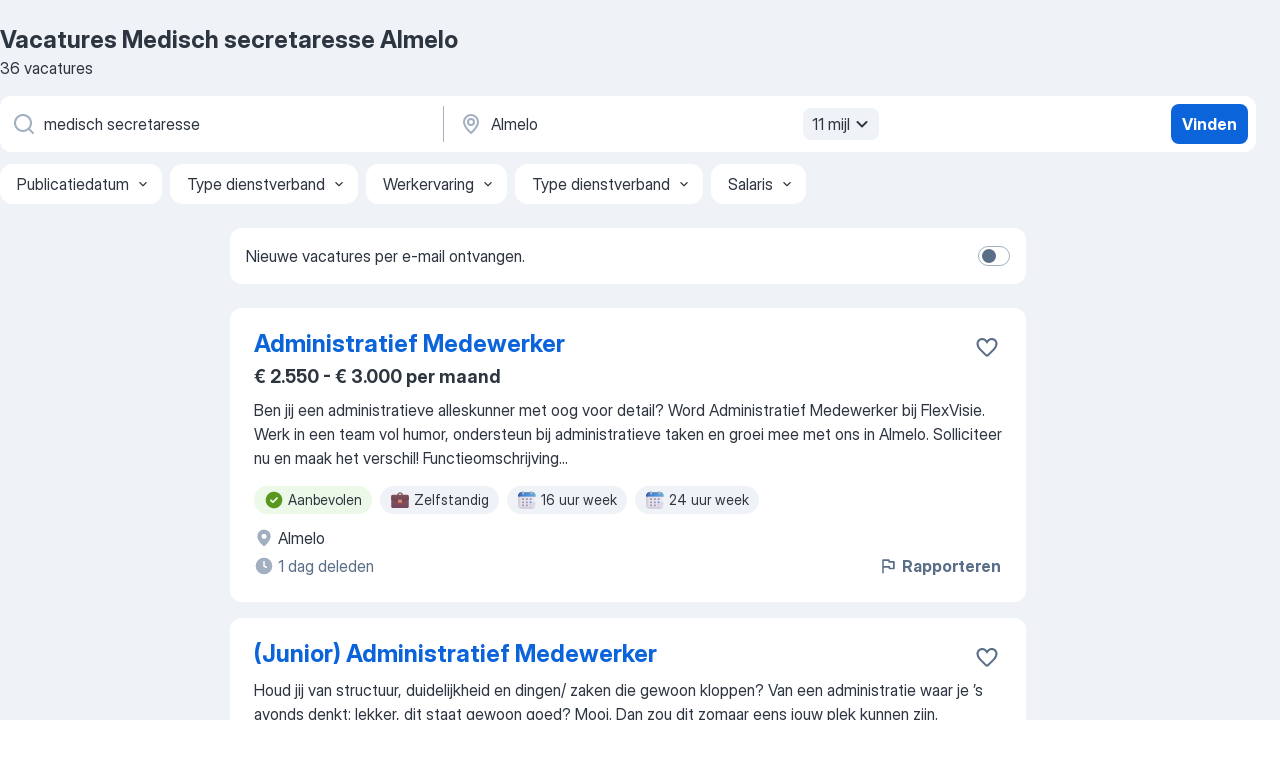

--- FILE ---
content_type: text/html
request_url: https://nl.jooble.org/vacatures-medisch-secretaresse/Almelo
body_size: 93180
content:
<!DOCTYPE html><html lang="nl" xmlns="http://www.w3.org/1999/xhtml"><head><meta charset="utf-8"><link data-chunk="app" rel="stylesheet" href="/assets/app.2cef72498bfe64a06642.css"><link data-chunk="SERP" rel="stylesheet" href="/assets/SERP.e5eb96069634300c1c10.css"><meta name="viewport" content="width=device-width,initial-scale=1.0,maximum-scale=5" /><meta property="og:site_name" content="Jooble" /><meta property="og:locale" content="nl" /><meta property="og:type" content="website" /><meta name="msvalidate.01" content="4E93DB804C5CCCD5B3AFF7486D4B2757" /><meta name="format-detection" content="telephone=no"><link rel="preconnect" href="https://www.googletagmanager.com" /><link rel="preconnect" href="https://www.google-analytics.com" /><link rel="dns-prefetch" href="https://www.google.com" /><link rel="dns-prefetch" href="https://apis.google.com" /><link rel="dns-prefetch" href="https://connect.facebook.net" /><link rel="dns-prefetch" href="https://www.facebook.com" /><link href="https://data-nl.jooble.org/assets/fonts/inter-display.css" rel="stylesheet"><link href="https://data-nl.jooble.org/assets/fonts/segoe.css" rel="stylesheet"><link rel="apple-touch-icon" href="/assets/images/favicon/ua/apple-touch-icon.png?v=4" /><link rel="apple-touch-icon" sizes="57x57" href="/assets/images/favicon/ua/apple-touch-icon-57x57.png?v=4" /><link rel="apple-touch-icon" sizes="60x60" href="/assets/images/favicon/ua/apple-touch-icon-60x60.png?v=4" /><link rel="apple-touch-icon" sizes="72x72" href="/assets/images/favicon/ua/apple-touch-icon-72x72.png?v=4" /><link rel="apple-touch-icon" sizes="76x76" href="/assets/images/favicon/ua/apple-touch-icon-76x76.png?v=4" /><link rel="apple-touch-icon" sizes="114x114" href="/assets/images/favicon/ua/apple-touch-icon-114x114.png?v=4" /><link rel="apple-touch-icon" sizes="120x120" href="/assets/images/favicon/ua/apple-touch-icon-120x120.png?v=4" /><link rel="apple-touch-icon" sizes="144x144" href="/assets/images/favicon/ua/apple-touch-icon-144x144.png?v=4" /><link rel="apple-touch-icon" sizes="152x152" href="/assets/images/favicon/ua/apple-touch-icon-152x152.png?v=4" /><link rel="apple-touch-icon" sizes="180x180" href="/assets/images/favicon/ua/apple-touch-icon-180x180.png?v=4" /><link rel="icon" type="image/png" sizes="16x16" href="/assets/images/favicon/ua/favicon-16x16.png?v=4"><link rel="icon" type="image/png" sizes="32x32" href="/assets/images/favicon/ua/favicon-32x32.png?v=4"><link rel="icon" type="image/png" sizes="48x48" href="/assets/images/favicon/ua/android-chrome-48x48.png?v=4"><link rel="icon" type="image/png" sizes="96x96" href="/assets/images/favicon/ua/android-chrome-96x96.png?v=4"><link rel="icon" type="image/png" sizes="144x144" href="/assets/images/favicon/ua/android-chrome-144x144.png?v=4"><link rel="icon" type="image/png" sizes="192x192" href="/assets/images/favicon/ua/android-chrome-192x192.png?v=4"><link rel="icon" type="image/png" sizes="194x194" href="/assets/images/favicon/ua/favicon-194x194.png?v=4"><link rel="icon" type="image/png" sizes="256x256" href="/assets/images/favicon/ua/android-chrome-256x256.png?v=4"><link rel="icon" type="image/png" sizes="384x384" href="/assets/images/favicon/ua/android-chrome-384x384.png?v=4"><link rel="icon" type="image/png" sizes="512x512" href="/assets/images/favicon/ua/android-chrome-512x512.png?v=4"><link rel="shortcut icon" type="image/x-icon" href="/assets/images/favicon/ua/favicon-ua.ico?v=4"><link rel="icon" href="/assets/images/favicon/ua/icon.svg?v=4" sizes="any" type="image/svg+xml"><meta name="msapplication-tooltip" content="Jooble"><meta name="msapplication-config" content="/browserconfig.xml"><meta name="msapplication-TileColor" content="#ffffff"><meta name="msapplication-TileImage" content="/assets/images/favicon/ua/mstile-144x144.png?v=4"><meta name="theme-color" content="#ffffff"><meta name="ir-site-verification-token" content="-1337664224"><script type="text/javascript" charset="utf-8">(function(g,o){g[o]=g[o]||function(){(g[o]['q']=g[o]['q']||[]).push(arguments)},g[o]['t']=1*new Date})(window,'_googCsa'); </script><script>!function(){if('PerformanceLongTaskTiming' in window) {var g=window.__tti={e:[]};g.o = new PerformanceObserver(function(l){g.e = g.e.concat(l.getEntries())});g.o.observe({entryTypes:['longtask']})}}();</script><script>!function(){var e,t,n,i,r={passive:!0,capture:!0},a=new Date,o=function(){i=[],t=-1,e=null,f(addEventListener)},c=function(i,r){e||(e=r,t=i,n=new Date,f(removeEventListener),u())},u=function(){if(t>=0&&t<n-a){var r={entryType:"first-input",name:e.type,target:e.target,cancelable:e.cancelable,startTime:e.timeStamp,processingStart:e.timeStamp+t};i.forEach((function(e){e(r)})),i=[]}},s=function(e){if(e.cancelable){var t=(e.timeStamp>1e12?new Date:performance.now())-e.timeStamp;"pointerdown"==e.type?function(e,t){var n=function(){c(e,t),a()},i=function(){a()},a=function(){removeEventListener("pointerup",n,r),removeEventListener("pointercancel",i,r)};addEventListener("pointerup",n,r),addEventListener("pointercancel",i,r)}(t,e):c(t,e)}},f=function(e){["mousedown","keydown","touchstart","pointerdown"].forEach((function(t){return e(t,s,r)}))},p="hidden"===document.visibilityState?0:1/0;addEventListener("visibilitychange",(function e(t){"hidden"===document.visibilityState&&(p=t.timeStamp,removeEventListener("visibilitychange",e,!0))}),!0);o(),self.webVitals={firstInputPolyfill:function(e){i.push(e),u()},resetFirstInputPolyfill:o,get firstHiddenTime(){return p}}}();</script><title data-rh="true">Vacatures - Medisch secretaresse in Almelo (Dringend!) - Jooble</title><link data-rh="true" rel="canonical" href="https://nl.jooble.org/vacatures-medisch-secretaresse/Almelo"/><link data-rh="true" hreflang="nl-NL" rel="alternate" href="https://nl.jooble.org/vacatures-medisch-secretaresse/Almelo"/><meta data-rh="true" name="keywords" content="Vacatures Medisch secretaresse Almelo, vacatures"/><meta data-rh="true" name="description" content="Vacatures Medisch secretaresse in Almelo. Werk zoeken binnen 134.000+ actuele jobs. Snel &amp; eenvoudig. Beste werkgevers in Almelo. Fulltime baan, parttime baan, tijdelijke baan. Competitief salaris. Vacature-alert. Werk vinden: Medisch secretaresse - is makkelijk!"/><meta data-rh="true" property="og:image" content="/assets/images/open_graph/og_image.png"/><meta data-rh="true" property="og:url" content="https://nl.jooble.org/vacatures-medisch-secretaresse/Almelo"/><meta data-rh="true" property="og:title" content="Vacatures - Medisch secretaresse in Almelo (Dringend!) - Jooble"/><meta data-rh="true" property="og:description" content="Vacatures Medisch secretaresse in Almelo. Werk zoeken binnen 134.000+ actuele jobs. Snel &amp; eenvoudig. Beste werkgevers in Almelo. Fulltime baan, parttime baan, tijdelijke baan. Competitief salaris. Vacature-alert. Werk vinden: Medisch secretaresse - is makkelijk!"/><script data-rh="true" type="application/ld+json">{"@context":"https://schema.org","@type":"BreadcrumbList","itemListElement":[[{"@type":"ListItem","position":1,"item":{"@id":"https://nl.jooble.org","name":"Vacatures"}},{"@type":"ListItem","position":2,"item":{"@id":"https://nl.jooble.org/vacatures/Almelo","name":"Vacatures Almelo"}},{"@type":"ListItem","position":3,"item":{"@id":"https://nl.jooble.org/vacatures-medisch-secretaresse","name":"Medisch secretaresse"}},{"@type":"ListItem","position":4,"item":{"name":"Medisch secretaresse Almelo"}}]]}</script><script data-rh="true" type="application/ld+json">{"@context":"https://schema.org","@type":"ItemList","numberOfItems":36,"itemListElement":[[{"@type":"ListItem","position":1,"url":"https://nl.jooble.org/jdp/-773388549041372440"},{"@type":"ListItem","position":2,"url":"https://nl.jooble.org/jdp/-6384989883429394489"},{"@type":"ListItem","position":3,"url":"https://nl.jooble.org/rjdp/2850900073898929675"},{"@type":"ListItem","position":4,"url":"https://nl.jooble.org/jdp/-6837639586141842809"},{"@type":"ListItem","position":5,"url":"https://nl.jooble.org/jdp/7436886142893376754"},{"@type":"ListItem","position":6,"url":"https://nl.jooble.org/jdp/-5937070904796573091"},{"@type":"ListItem","position":7,"url":"https://nl.jooble.org/jdp/-2020430969199536882"},{"@type":"ListItem","position":8,"url":"https://nl.jooble.org/rjdp/-5475364033416014960"},{"@type":"ListItem","position":9,"url":"https://nl.jooble.org/jdp/5674771960790138722"},{"@type":"ListItem","position":10,"url":"https://nl.jooble.org/jdp/481114458853069840"},{"@type":"ListItem","position":11,"url":"https://nl.jooble.org/desc/2399617921641827709"},{"@type":"ListItem","position":12,"url":"https://nl.jooble.org/jdp/2260856807454102661"},{"@type":"ListItem","position":13,"url":"https://nl.jooble.org/desc/652834441743624065"},{"@type":"ListItem","position":14,"url":"https://nl.jooble.org/jdp/-592897236355572612"},{"@type":"ListItem","position":15,"url":"https://nl.jooble.org/jdp/-5829063626427298215"},{"@type":"ListItem","position":16,"url":"https://nl.jooble.org/jdp/4742855025914442801"},{"@type":"ListItem","position":17,"url":"https://nl.jooble.org/jdp/4180490180627672257"},{"@type":"ListItem","position":18,"url":"https://nl.jooble.org/jdp/1754001393750230553"},{"@type":"ListItem","position":19,"url":"https://nl.jooble.org/jdp/-5029439201163959712"},{"@type":"ListItem","position":20,"url":"https://nl.jooble.org/jdp/7706757197712152352"},{"@type":"ListItem","position":21,"url":"https://nl.jooble.org/jdp/-3013450983217233450"},{"@type":"ListItem","position":22,"url":"https://nl.jooble.org/jdp/-8778000351663949366"},{"@type":"ListItem","position":23,"url":"https://nl.jooble.org/jdp/5929533034314928140"},{"@type":"ListItem","position":24,"url":"https://nl.jooble.org/jdp/2165009866248657552"},{"@type":"ListItem","position":25,"url":"https://nl.jooble.org/jdp/-1972490087874498058"},{"@type":"ListItem","position":26,"url":"https://nl.jooble.org/jdp/-5374415490989119602"},{"@type":"ListItem","position":27,"url":"https://nl.jooble.org/jdp/-8742834296104346689"},{"@type":"ListItem","position":28,"url":"https://nl.jooble.org/jdp/-7836924762131408048"},{"@type":"ListItem","position":29,"url":"https://nl.jooble.org/jdp/-5622144610422167521"},{"@type":"ListItem","position":30,"url":"https://nl.jooble.org/jdp/-8530161824732837674"}]]}</script></head><body ondragstart="return false"><div id="app"><div class="zR2N9v"><div class="_1G2nM4"><div></div><div id="serpContainer" class="_0CG45k"><div class="+MdXgT"><header class="VavEB9"><div class="qD9dwK"><h1 class="_518B8Z">Vacatures Medisch secretaresse Almelo</h1><div company="p" class="cXVOTD">36 vacatures</div></div><div class=""><form class="CXE+FW" data-test-name="_searchForm"><div class="tXoMlu"><div class="kySr3o EIHqTW"><div class="H-KSNn"><div class="Y6LTZC RKazSn"><div class="_0vIToK"><svg class="BC4g2E abyhUO gexuVd kPZVKg"><use xlink:href="/assets/sprite.1oxueCVBzlo-hocQRlhy.svg#icon-magnifier-usage"></use></svg><input id="input_:R55ioh:" class="_2cXMBT aHpE4r _5sX2B+" placeholder="Ik zoek vacatures..." type="text" spellcheck="false" name="keyword" autoComplete="off" autoCapitalize="off" data-test-name="_searchFormKeywordInput" aria-label="Wat voor functie zoek je?" value="medisch secretaresse"/></div></div></div></div><div class="kySr3o _9+Weu7"><div class="H-KSNn"><div class="Y6LTZC RKazSn"><div class="_0vIToK"><svg class="BC4g2E abyhUO gexuVd kPZVKg"><use xlink:href="/assets/sprite.1oxueCVBzlo-hocQRlhy.svg#icon-map_marker-usage"></use></svg><input id="tbRegion" class="_2cXMBT aHpE4r _5sX2B+" placeholder="In de regio..." type="text" spellcheck="false" name="region" autoComplete="off" autoCapitalize="off" data-test-name="_searchFormRegionInput" aria-label="Voer de stad in waarin je werk zoekt." value="Almelo"/></div><div class="hQwOE1"><div class="-xWR9w" data-test-name="_radiusSelect"><button type="button" class="VMdYVt i6dNg1 oUsVL7 -A9fYs mO9zne">11 mijl<span class="njVmSf"><svg class="KaSFrq JAzKjj GM7Sgs MQl7R9"><use xlink:href="/assets/sprite.1oxueCVBzlo-hocQRlhy.svg#icon-chevron_down-usage"></use></svg></span></button></div></div></div></div></div></div><button type="submit" class="VMdYVt i6dNg1 oUsVL7 xVPKbj ZuTpxY">Vinden</button></form></div><div class="p7hDF8"><div class="apmZrt" data-test-name="_smartTagsFilter"><div class="wYznI5"><span class="_1apRDx">Publicatiedatum</span><svg class="KaSFrq DuJhnH GM7Sgs _398Jb4"><use xlink:href="/assets/sprite.1oxueCVBzlo-hocQRlhy.svg#icon-chevron_down-usage"></use></svg></div><div class="wYznI5"><span class="_1apRDx">Type dienstverband</span><svg class="KaSFrq DuJhnH GM7Sgs _398Jb4"><use xlink:href="/assets/sprite.1oxueCVBzlo-hocQRlhy.svg#icon-chevron_down-usage"></use></svg></div><div class="wYznI5"><span class="_1apRDx">Werkervaring</span><svg class="KaSFrq DuJhnH GM7Sgs _398Jb4"><use xlink:href="/assets/sprite.1oxueCVBzlo-hocQRlhy.svg#icon-chevron_down-usage"></use></svg></div><div class="wYznI5"><span class="_1apRDx">Type dienstverband</span><svg class="KaSFrq DuJhnH GM7Sgs _398Jb4"><use xlink:href="/assets/sprite.1oxueCVBzlo-hocQRlhy.svg#icon-chevron_down-usage"></use></svg></div><div class="wYznI5"><span class="_1apRDx">Salaris</span><svg class="KaSFrq DuJhnH GM7Sgs _398Jb4"><use xlink:href="/assets/sprite.1oxueCVBzlo-hocQRlhy.svg#icon-chevron_down-usage"></use></svg></div></div></div></header><div class="y+s7YY"><div class="Amjssv"><main class="toVmC+" role="main"><div class="NeCPdn" id="topBarContainer"><div class="dKIuea"><div class="pfddcp xPgV1+"><div class="Z7rxKJ"><span class="ahUpuK">Nieuwe vacatures per e-mail ontvangen.</span><div class="rV3P9b H6hBvI RDT4pD seXaaO"><input id="SubscriptionSwitcher" type="checkbox" aria-label="SubscriptionSwitcher"/><label for="SubscriptionSwitcher"><span data-switch="pill" data-caption="false"><span data-switch="round"></span></span></label></div></div></div></div></div><div class="bXbgrv" id="serpContent"><div><div class="infinite-scroll-component__outerdiv"><div class="infinite-scroll-component ZbPfXY _serpContentBlock" style="height:auto;overflow:auto;-webkit-overflow-scrolling:touch"><div><ul class="kiBEcn"><li></li><li><div id="-773388549041372440" data-test-name="_jobCard" class="+n4WEb rHG1ci"><div class="_9q4Aij"><h2 class="jA9gFS dUatPc"><a class="_8w9Ce2 tUC4Fj _6i4Nb0 wtCvxI job_card_link" target="_blank" href="https://nl.jooble.org/jdp/-773388549041372440">Administratief Medewerker</a></h2><div class="_5A-eEY"><div class="Bdpujj"><button type="button" class="ZapzXe _9WpygY XEfYdx JFkX+L vMdXr7 RNbuqd" data-test-name="jobFavoritesButton__-773388549041372440" aria-label="Vacature toevoegen aan favorieten"><span class="H2e2t1 +gVFyQ"><svg class="KaSFrq JAzKjj _0ng4na"><use xlink:href="/assets/sprite.1oxueCVBzlo-hocQRlhy.svg#icon-heart_outline-usage"></use></svg></span></button></div></div></div><div><div class="QZH8mt"><p class="b97WnG">€ 2.550 - € 3.000 per maand</p><div class="GEyos4">Ben jij een administratieve alleskunner met oog voor detail? Word Administratief Medewerker bij FlexVisie. Werk in een team vol humor, ondersteun bij administratieve taken en groei mee met ons in Almelo. Solliciteer nu en maak het verschil!								
 Functieomschrijving...</div><div class="rvi8+s"><div class="tXxXy-"><div data-name="suggested" data-test-name="_highlightedTag" class="K8ZLnh tag fT460t"><svg class="KaSFrq DuJhnH GeatqJ"><use xlink:href="/assets/sprite.1oxueCVBzlo-hocQRlhy.svg#icon-check_match-usage"></use></svg>Aanbevolen</div><div data-name="zelfstandig" data-test-name="_jobTag" class="K8ZLnh tag _7Amkfs"><div class="uE1IG0" style="background-image:url(/assets/images/tagIconsNew/emoji_briefcase.svg)"></div>Zelfstandig</div><div data-name="16_uur_week" data-test-name="_jobTag" class="K8ZLnh tag _7Amkfs"><div class="uE1IG0" style="background-image:url(/assets/images/tagIconsNew/emoji_tear_off_calendar.svg)"></div>16 uur week</div><div data-name="24_uur_week" data-test-name="_jobTag" class="K8ZLnh tag _7Amkfs"><div class="uE1IG0" style="background-image:url(/assets/images/tagIconsNew/emoji_tear_off_calendar.svg)"></div>24 uur week</div></div></div></div><div class="L4BhzZ wrapper__new_tags_design bLrJMm"><div class="j+648w"><button type="button" class="ZapzXe _9WpygY JFkX+L vMdXr7 _9ofHq7" data-test-name="_reportJobButtonSerp"><span class="H2e2t1 w87w0E"><svg class="KaSFrq xY3sEm _0ng4na cS9jE1"><use xlink:href="/assets/sprite.1oxueCVBzlo-hocQRlhy.svg#icon-flag-usage"></use></svg></span>Rapporteren</button></div><div class="E6E0jY"><div class="blapLw gj1vO6 fhg31q nxYYVJ" tabindex="-1"><svg class="BC4g2E c6AqqO gexuVd kE3ssB DlQ0Ty icon_gray_soft mdorqd"><use xlink:href="/assets/sprite.1oxueCVBzlo-hocQRlhy.svg#icon-map_marker_filled-usage"></use></svg><div class="caption NTRJBV">Almelo</div></div><div class="blapLw gj1vO6 fhg31q fGYTou"><svg class="BC4g2E c6AqqO gexuVd kE3ssB DlQ0Ty icon_gray_soft jjtReA"><use xlink:href="/assets/sprite.1oxueCVBzlo-hocQRlhy.svg#icon-clock_filled-usage"></use></svg><div class="caption Vk-5Da">1 dag deleden</div></div></div></div></div></div></li><li><div id="-6384989883429394489" data-test-name="_jobCard" class="+n4WEb rHG1ci"><div class="_9q4Aij"><h2 class="jA9gFS dUatPc"><a class="_8w9Ce2 tUC4Fj _6i4Nb0 wtCvxI job_card_link" target="_blank" href="https://nl.jooble.org/jdp/-6384989883429394489">(Junior) Administratief Medewerker</a></h2><div class="_5A-eEY"><div class="Bdpujj"><button type="button" class="ZapzXe _9WpygY XEfYdx JFkX+L vMdXr7 RNbuqd" data-test-name="jobFavoritesButton__-6384989883429394489" aria-label="Vacature toevoegen aan favorieten"><span class="H2e2t1 +gVFyQ"><svg class="KaSFrq JAzKjj _0ng4na"><use xlink:href="/assets/sprite.1oxueCVBzlo-hocQRlhy.svg#icon-heart_outline-usage"></use></svg></span></button></div></div></div><div><div class="QZH8mt"><div class="GEyos4">Houd jij van structuur, duidelijkheid en dingen/ zaken die gewoon kloppen? Van een administratie waar je ’s avonds denkt: lekker, dit staat gewoon goed? Mooi. Dan zou dit zomaar eens jouw plek kunnen zijn.								
 Functieomschrijving 
 Bij FlexVisie zorg je ervoor dat...</div><div class="rvi8+s"><div class="tXxXy-"><div data-name="suggested" data-test-name="_highlightedTag" class="K8ZLnh tag fT460t"><svg class="KaSFrq DuJhnH GeatqJ"><use xlink:href="/assets/sprite.1oxueCVBzlo-hocQRlhy.svg#icon-check_match-usage"></use></svg>Aanbevolen</div><div data-name="parttime_baan" data-test-name="_jobTag" class="K8ZLnh tag _7Amkfs"><div class="uE1IG0" style="background-image:url(/assets/images/tagIconsNew/emoji_briefcase.svg)"></div>Parttime</div><div data-name="zelfstandig" data-test-name="_jobTag" class="K8ZLnh tag _7Amkfs"><div class="uE1IG0" style="background-image:url(/assets/images/tagIconsNew/emoji_briefcase.svg)"></div>Zelfstandig</div><div data-name="16_uur_week" data-test-name="_jobTag" class="K8ZLnh tag _7Amkfs"><div class="uE1IG0" style="background-image:url(/assets/images/tagIconsNew/emoji_tear_off_calendar.svg)"></div>16 uur week</div><div data-name="24_uur_week" data-test-name="_jobTag" class="K8ZLnh tag _7Amkfs"><div class="uE1IG0" style="background-image:url(/assets/images/tagIconsNew/emoji_tear_off_calendar.svg)"></div>24 uur week</div><div data-name="avonddienst" data-test-name="_jobTag" class="K8ZLnh tag _7Amkfs"><div class="uE1IG0" style="background-image:url(/assets/images/tagIconsNew/emoji_tear_off_calendar.svg)"></div>Avonddienst</div></div></div></div><div class="L4BhzZ wrapper__new_tags_design bLrJMm"><div class="j+648w"><button type="button" class="ZapzXe _9WpygY JFkX+L vMdXr7 _9ofHq7" data-test-name="_reportJobButtonSerp"><span class="H2e2t1 w87w0E"><svg class="KaSFrq xY3sEm _0ng4na cS9jE1"><use xlink:href="/assets/sprite.1oxueCVBzlo-hocQRlhy.svg#icon-flag-usage"></use></svg></span>Rapporteren</button></div><div class="E6E0jY"><div class="blapLw gj1vO6 fhg31q nxYYVJ" tabindex="-1"><svg class="BC4g2E c6AqqO gexuVd kE3ssB DlQ0Ty icon_gray_soft mdorqd"><use xlink:href="/assets/sprite.1oxueCVBzlo-hocQRlhy.svg#icon-map_marker_filled-usage"></use></svg><div class="caption NTRJBV">Almelo</div></div><div class="blapLw gj1vO6 fhg31q fGYTou"><svg class="BC4g2E c6AqqO gexuVd kE3ssB DlQ0Ty icon_gray_soft jjtReA"><use xlink:href="/assets/sprite.1oxueCVBzlo-hocQRlhy.svg#icon-clock_filled-usage"></use></svg><div class="caption Vk-5Da">1 dag deleden</div></div></div></div></div></div></li><li><div id="7110611095771879050" data-test-name="_jobCard" class="+n4WEb rHG1ci"><div class="_9q4Aij"><h2 class="jA9gFS dUatPc"><a class="_8w9Ce2 tUC4Fj _6i4Nb0 wtCvxI job_card_link" target="_blank" href="https://nl.jooble.org/rjdp/2850900073898929675">Medewerker administratie Maatschappelijke Ontwikkeling</a></h2><div class="_5A-eEY"><div class="Bdpujj"><button type="button" class="ZapzXe _9WpygY XEfYdx JFkX+L vMdXr7 RNbuqd" data-test-name="jobFavoritesButton__7110611095771879050" aria-label="Vacature toevoegen aan favorieten"><span class="H2e2t1 +gVFyQ"><svg class="KaSFrq JAzKjj _0ng4na"><use xlink:href="/assets/sprite.1oxueCVBzlo-hocQRlhy.svg#icon-heart_outline-usage"></use></svg></span></button></div></div></div><div><div class="QZH8mt"><p class="b97WnG">€ 4.015 per maand</p><div class="GEyos4"> Gemeente Wierden is volop in ontwikkeling en dat geldt ook voor ons team Maatschappelijke Ontwikkeling. De Gemeente zoekt een aanpakker, die de (financiële) administratie van de zorgvoorzieningen naar een hoger plan tilt. Ben je per 9 februari beschikbaar voor 24 uur per...</div><div class="rvi8+s"><div class="tXxXy-"><div data-name="suggested" data-test-name="_highlightedTag" class="K8ZLnh tag fT460t"><svg class="KaSFrq DuJhnH GeatqJ"><use xlink:href="/assets/sprite.1oxueCVBzlo-hocQRlhy.svg#icon-check_match-usage"></use></svg>Aanbevolen</div><div data-name="zelfstandig" data-test-name="_jobTag" class="K8ZLnh tag _7Amkfs"><div class="uE1IG0" style="background-image:url(/assets/images/tagIconsNew/emoji_briefcase.svg)"></div>Zelfstandig</div><div data-name="opdrachten" data-test-name="_jobTag" class="K8ZLnh tag _7Amkfs"><div class="uE1IG0" style="background-image:url(/assets/images/tagIconsNew/emoji_briefcase.svg)"></div>Opdracht</div><div data-name="24_uur_week" data-test-name="_jobTag" class="K8ZLnh tag _7Amkfs"><div class="uE1IG0" style="background-image:url(/assets/images/tagIconsNew/emoji_tear_off_calendar.svg)"></div>24 uur week</div></div></div></div><div class="L4BhzZ wrapper__new_tags_design bLrJMm"><div class="j+648w"><button type="button" class="ZapzXe _9WpygY JFkX+L vMdXr7 _9ofHq7" data-test-name="_reportJobButtonSerp"><span class="H2e2t1 w87w0E"><svg class="KaSFrq xY3sEm _0ng4na cS9jE1"><use xlink:href="/assets/sprite.1oxueCVBzlo-hocQRlhy.svg#icon-flag-usage"></use></svg></span>Rapporteren</button></div><div class="E6E0jY"><div class="pXyhD4 VeoRvG"><div class="heru4z"><p class="z6WlhX" data-test-name="_companyName">Randstad</p></div></div><div class="blapLw gj1vO6 fhg31q nxYYVJ" tabindex="-1"><svg class="BC4g2E c6AqqO gexuVd kE3ssB DlQ0Ty icon_gray_soft mdorqd"><use xlink:href="/assets/sprite.1oxueCVBzlo-hocQRlhy.svg#icon-map_marker_filled-usage"></use></svg><div class="caption NTRJBV">Wierden</div></div><div class="blapLw gj1vO6 fhg31q fGYTou"><svg class="BC4g2E c6AqqO gexuVd kE3ssB DlQ0Ty icon_gray_soft jjtReA"><use xlink:href="/assets/sprite.1oxueCVBzlo-hocQRlhy.svg#icon-clock_filled-usage"></use></svg><div class="caption Vk-5Da">9 dagen geleden</div></div></div></div></div></div></li><li><div id="-6837639586141842809" data-test-name="_jobCard" class="+n4WEb rHG1ci"><div class="_9q4Aij"><h2 class="jA9gFS dUatPc"><a class="_8w9Ce2 tUC4Fj _6i4Nb0 wtCvxI job_card_link" target="_blank" href="https://nl.jooble.org/jdp/-6837639586141842809">Junior Administratief Medewerker</a></h2><div class="_5A-eEY"><div class="Bdpujj"><button type="button" class="ZapzXe _9WpygY XEfYdx JFkX+L vMdXr7 RNbuqd" data-test-name="jobFavoritesButton__-6837639586141842809" aria-label="Vacature toevoegen aan favorieten"><span class="H2e2t1 +gVFyQ"><svg class="KaSFrq JAzKjj _0ng4na"><use xlink:href="/assets/sprite.1oxueCVBzlo-hocQRlhy.svg#icon-heart_outline-usage"></use></svg></span></button></div></div></div><div><div class="QZH8mt"><p class="b97WnG">€ 2.550 - € 3.000 per maand</p><div class="GEyos4">Ben jij een nauwkeurige en zelfstandige starter met een mbo-werk- en denkniveau? FlexVisie zoekt een Junior Administratief Medewerker om ons team te versterken. Je zorgt voor een vlekkeloze administratie, ondersteunt de afdelingen Sales en Finance en leert werken met diverse...</div><div class="rvi8+s"><div class="tXxXy-"><div data-name="suggested" data-test-name="_highlightedTag" class="K8ZLnh tag fT460t"><svg class="KaSFrq DuJhnH GeatqJ"><use xlink:href="/assets/sprite.1oxueCVBzlo-hocQRlhy.svg#icon-check_match-usage"></use></svg>Aanbevolen</div><div data-name="zelfstandig" data-test-name="_jobTag" class="K8ZLnh tag _7Amkfs"><div class="uE1IG0" style="background-image:url(/assets/images/tagIconsNew/emoji_briefcase.svg)"></div>Zelfstandig</div><div data-name="voor_3_maanden" data-test-name="_jobTag" class="K8ZLnh tag _7Amkfs"><div class="uE1IG0" style="background-image:url(/assets/images/tagIconsNew/emoji_round_pushpin.svg)"></div>Voor 3 maanden</div><div data-name="16_uur_week" data-test-name="_jobTag" class="K8ZLnh tag _7Amkfs"><div class="uE1IG0" style="background-image:url(/assets/images/tagIconsNew/emoji_tear_off_calendar.svg)"></div>16 uur week</div><div data-name="24_uur_week" data-test-name="_jobTag" class="K8ZLnh tag _7Amkfs"><div class="uE1IG0" style="background-image:url(/assets/images/tagIconsNew/emoji_tear_off_calendar.svg)"></div>24 uur week</div></div></div></div><div class="L4BhzZ wrapper__new_tags_design bLrJMm"><div class="j+648w"><button type="button" class="ZapzXe _9WpygY JFkX+L vMdXr7 _9ofHq7" data-test-name="_reportJobButtonSerp"><span class="H2e2t1 w87w0E"><svg class="KaSFrq xY3sEm _0ng4na cS9jE1"><use xlink:href="/assets/sprite.1oxueCVBzlo-hocQRlhy.svg#icon-flag-usage"></use></svg></span>Rapporteren</button></div><div class="E6E0jY"><div class="blapLw gj1vO6 fhg31q nxYYVJ" tabindex="-1"><svg class="BC4g2E c6AqqO gexuVd kE3ssB DlQ0Ty icon_gray_soft mdorqd"><use xlink:href="/assets/sprite.1oxueCVBzlo-hocQRlhy.svg#icon-map_marker_filled-usage"></use></svg><div class="caption NTRJBV">Almelo</div></div><div class="blapLw gj1vO6 fhg31q fGYTou"><svg class="BC4g2E c6AqqO gexuVd kE3ssB DlQ0Ty icon_gray_soft jjtReA"><use xlink:href="/assets/sprite.1oxueCVBzlo-hocQRlhy.svg#icon-clock_filled-usage"></use></svg><div class="caption Vk-5Da">1 dag deleden</div></div></div></div></div></div></li><li><div id="7436886142893376754" data-test-name="_jobCard" class="+n4WEb rHG1ci"><div class="_9q4Aij"><h2 class="jA9gFS dUatPc"><a class="_8w9Ce2 tUC4Fj _6i4Nb0 wtCvxI job_card_link" target="_blank" href="https://nl.jooble.org/jdp/7436886142893376754">Praktijkmanager</a></h2><div class="_5A-eEY"><div class="Bdpujj"><button type="button" class="ZapzXe _9WpygY XEfYdx JFkX+L vMdXr7 RNbuqd" data-test-name="jobFavoritesButton__7436886142893376754" aria-label="Vacature toevoegen aan favorieten"><span class="H2e2t1 +gVFyQ"><svg class="KaSFrq JAzKjj _0ng4na"><use xlink:href="/assets/sprite.1oxueCVBzlo-hocQRlhy.svg#icon-heart_outline-usage"></use></svg></span></button></div></div></div><div><div class="QZH8mt"><div class="GEyos4"> Functie:  Praktijkmanager 
 Locatie:  Nijverdal, Overijssel, Nederland 
 IntroductieHeb jij het in je om onze praktijk? Sta jij stevig in je schoenen, barst je van de energie en weet jij collega’s op een positieve manier mee te nemen? Dan is deze rol op jouw lijf geschreven...</div><div class="rvi8+s"><div class="tXxXy-"><div data-name="suggested" data-test-name="_highlightedTag" class="K8ZLnh tag fT460t"><svg class="KaSFrq DuJhnH GeatqJ"><use xlink:href="/assets/sprite.1oxueCVBzlo-hocQRlhy.svg#icon-check_match-usage"></use></svg>Aanbevolen</div></div></div></div><div class="L4BhzZ wrapper__new_tags_design bLrJMm"><div class="j+648w"><button type="button" class="ZapzXe _9WpygY JFkX+L vMdXr7 _9ofHq7" data-test-name="_reportJobButtonSerp"><span class="H2e2t1 w87w0E"><svg class="KaSFrq xY3sEm _0ng4na cS9jE1"><use xlink:href="/assets/sprite.1oxueCVBzlo-hocQRlhy.svg#icon-flag-usage"></use></svg></span>Rapporteren</button><img src="https://nl.jooble.org/logo/-728750784940632319.png" class="yUFQEM" aria-hidden="true" alt="dteCompanyLogo"/></div><div class="E6E0jY"><div class="pXyhD4 VeoRvG"><div class="heru4z"><p class="z6WlhX" data-test-name="_companyName">Mondzorg Vacatures</p></div></div><div class="blapLw gj1vO6 fhg31q nxYYVJ" tabindex="-1"><svg class="BC4g2E c6AqqO gexuVd kE3ssB DlQ0Ty icon_gray_soft mdorqd"><use xlink:href="/assets/sprite.1oxueCVBzlo-hocQRlhy.svg#icon-map_marker_filled-usage"></use></svg><div class="caption NTRJBV">Nijverdal</div></div><div class="blapLw gj1vO6 fhg31q fGYTou"><svg class="BC4g2E c6AqqO gexuVd kE3ssB DlQ0Ty icon_gray_soft jjtReA"><use xlink:href="/assets/sprite.1oxueCVBzlo-hocQRlhy.svg#icon-clock_filled-usage"></use></svg><div class="caption Vk-5Da">8 dagen geleden</div></div></div></div></div></div></li><li><div id="-5937070904796573091" data-test-name="_jobCard" class="+n4WEb rHG1ci"><div class="_9q4Aij"><h2 class="jA9gFS dUatPc"><a class="_8w9Ce2 tUC4Fj _6i4Nb0 wtCvxI job_card_link" target="_blank" href="https://nl.jooble.org/jdp/-5937070904796573091">Assistent Dak- &amp; Gevelmonteur</a></h2><div class="_5A-eEY"><div class="Bdpujj"><button type="button" class="ZapzXe _9WpygY XEfYdx JFkX+L vMdXr7 RNbuqd" data-test-name="jobFavoritesButton__-5937070904796573091" aria-label="Vacature toevoegen aan favorieten"><span class="H2e2t1 +gVFyQ"><svg class="KaSFrq JAzKjj _0ng4na"><use xlink:href="/assets/sprite.1oxueCVBzlo-hocQRlhy.svg#icon-heart_outline-usage"></use></svg></span></button></div></div></div><div><div class="QZH8mt"><p class="b97WnG">€ 2.600 - € 2.900 per maand</p><div class="GEyos4">Start als dakdekker in opleiding en leer het vak op mooie projecten met ervaren collega's, terwijl je werkt aan daken en gevels op verschillende locaties.
					
 Jouw voordelen!
 Je leert het vak van ervaren collega's; 
 Werken aan daken en gevels op verschillende locaties...</div><div class="rvi8+s"><div class="tXxXy-"><div data-name="suggested" data-test-name="_highlightedTag" class="K8ZLnh tag fT460t"><svg class="KaSFrq DuJhnH GeatqJ"><use xlink:href="/assets/sprite.1oxueCVBzlo-hocQRlhy.svg#icon-check_match-usage"></use></svg>Aanbevolen</div><div data-name="fulltime" data-test-name="_jobTag" class="K8ZLnh tag _7Amkfs"><div class="uE1IG0" style="background-image:url(/assets/images/tagIconsNew/emoji_briefcase.svg)"></div>Fulltime</div><div data-name="vast_contract" data-test-name="_jobTag" class="K8ZLnh tag _7Amkfs"><div class="uE1IG0" style="background-image:url(/assets/images/tagIconsNew/emoji_briefcase.svg)"></div>Met vast contract</div><div data-name="dagdienst" data-test-name="_jobTag" class="K8ZLnh tag _7Amkfs"><div class="uE1IG0" style="background-image:url(/assets/images/tagIconsNew/emoji_tear_off_calendar.svg)"></div>Dagdienst</div></div></div></div><div class="L4BhzZ wrapper__new_tags_design bLrJMm"><div class="j+648w"><button type="button" class="ZapzXe _9WpygY JFkX+L vMdXr7 _9ofHq7" data-test-name="_reportJobButtonSerp"><span class="H2e2t1 w87w0E"><svg class="KaSFrq xY3sEm _0ng4na cS9jE1"><use xlink:href="/assets/sprite.1oxueCVBzlo-hocQRlhy.svg#icon-flag-usage"></use></svg></span>Rapporteren</button></div><div class="E6E0jY"><div class="blapLw gj1vO6 fhg31q nxYYVJ" tabindex="-1"><svg class="BC4g2E c6AqqO gexuVd kE3ssB DlQ0Ty icon_gray_soft mdorqd"><use xlink:href="/assets/sprite.1oxueCVBzlo-hocQRlhy.svg#icon-map_marker_filled-usage"></use></svg><div class="caption NTRJBV">Almelo</div></div><div class="blapLw gj1vO6 fhg31q fGYTou"><svg class="BC4g2E c6AqqO gexuVd kE3ssB DlQ0Ty icon_gray_soft jjtReA"><use xlink:href="/assets/sprite.1oxueCVBzlo-hocQRlhy.svg#icon-clock_filled-usage"></use></svg><div class="caption Vk-5Da">8 dagen geleden</div></div></div></div></div></div></li><li><div id="-2020430969199536882" data-test-name="_jobCard" class="+n4WEb rHG1ci"><div class="_9q4Aij"><h2 class="jA9gFS dUatPc"><a class="_8w9Ce2 tUC4Fj _6i4Nb0 wtCvxI job_card_link" target="_blank" href="https://nl.jooble.org/jdp/-2020430969199536882">Balie-assistent in de mondzorg | 20 uur | regio Almelo</a></h2><div class="_5A-eEY"><div class="Bdpujj"><button type="button" class="ZapzXe _9WpygY XEfYdx JFkX+L vMdXr7 RNbuqd" data-test-name="jobFavoritesButton__-2020430969199536882" aria-label="Vacature toevoegen aan favorieten"><span class="H2e2t1 +gVFyQ"><svg class="KaSFrq JAzKjj _0ng4na"><use xlink:href="/assets/sprite.1oxueCVBzlo-hocQRlhy.svg#icon-heart_outline-usage"></use></svg></span></button></div></div></div><div><div class="QZH8mt"><div class="GEyos4"> Word jij hét visitekaartje van deze praktijk 
 Deze praktijk beschikt over meer dan 3 behandelkamers en een team van ca 5 parttime mondhygiënisten. Samen met een backoffice/baliemedewerker vormen wij een hecht en collegiaal team dat elke dag de beste zorg levert aan onze...</div><div class="rvi8+s"><div class="tXxXy-"><div data-name="suggested" data-test-name="_highlightedTag" class="K8ZLnh tag fT460t"><svg class="KaSFrq DuJhnH GeatqJ"><use xlink:href="/assets/sprite.1oxueCVBzlo-hocQRlhy.svg#icon-check_match-usage"></use></svg>Aanbevolen</div><div data-name="parttime_baan" data-test-name="_jobTag" class="K8ZLnh tag _7Amkfs"><div class="uE1IG0" style="background-image:url(/assets/images/tagIconsNew/emoji_briefcase.svg)"></div>Parttime</div><div data-name="backoffice" data-test-name="_jobTag" class="K8ZLnh tag _7Amkfs"><div class="uE1IG0" style="background-image:url(/assets/images/tagIconsNew/emoji_round_pushpin.svg)"></div>Backoffice</div><div data-name="24_uur_week" data-test-name="_jobTag" class="K8ZLnh tag _7Amkfs"><div class="uE1IG0" style="background-image:url(/assets/images/tagIconsNew/emoji_tear_off_calendar.svg)"></div>24 uur week</div><div data-name="8_uur_week" data-test-name="_jobTag" class="K8ZLnh tag _7Amkfs"><div class="uE1IG0" style="background-image:url(/assets/images/tagIconsNew/emoji_tear_off_calendar.svg)"></div>8 uur week</div></div></div></div><div class="L4BhzZ wrapper__new_tags_design bLrJMm"><div class="j+648w"><button type="button" class="ZapzXe _9WpygY JFkX+L vMdXr7 _9ofHq7" data-test-name="_reportJobButtonSerp"><span class="H2e2t1 w87w0E"><svg class="KaSFrq xY3sEm _0ng4na cS9jE1"><use xlink:href="/assets/sprite.1oxueCVBzlo-hocQRlhy.svg#icon-flag-usage"></use></svg></span>Rapporteren</button></div><div class="E6E0jY"><div class="pXyhD4 VeoRvG"><div class="heru4z"><p class="z6WlhX" data-test-name="_companyName">Rovidam Mondzorgbanen</p></div></div><div class="blapLw gj1vO6 fhg31q nxYYVJ" tabindex="-1"><svg class="BC4g2E c6AqqO gexuVd kE3ssB DlQ0Ty icon_gray_soft mdorqd"><use xlink:href="/assets/sprite.1oxueCVBzlo-hocQRlhy.svg#icon-map_marker_filled-usage"></use></svg><div class="caption NTRJBV">Almelo</div></div><div class="blapLw gj1vO6 fhg31q fGYTou"><svg class="BC4g2E c6AqqO gexuVd kE3ssB DlQ0Ty icon_gray_soft jjtReA"><use xlink:href="/assets/sprite.1oxueCVBzlo-hocQRlhy.svg#icon-clock_filled-usage"></use></svg><div class="caption Vk-5Da">maand geleden</div></div></div></div></div></div></li><li><div class="li6YgU" style="--ew-button-color:#F7F6F2;--ew-button-background-color:#014EFE"></div></li><li></li><li><div id="4127863272468678865" data-test-name="_jobCard" class="+n4WEb rHG1ci"><div class="_9q4Aij"><h2 class="jA9gFS dUatPc"><a class="_8w9Ce2 tUC4Fj _6i4Nb0 wtCvxI job_card_link" target="_blank" href="https://nl.jooble.org/rjdp/-5475364033416014960">Administratief Medewerker MBO</a></h2><div class="_5A-eEY"><div class="Bdpujj"><button type="button" class="ZapzXe _9WpygY XEfYdx JFkX+L vMdXr7 RNbuqd" data-test-name="jobFavoritesButton__4127863272468678865" aria-label="Vacature toevoegen aan favorieten"><span class="H2e2t1 +gVFyQ"><svg class="KaSFrq JAzKjj _0ng4na"><use xlink:href="/assets/sprite.1oxueCVBzlo-hocQRlhy.svg#icon-heart_outline-usage"></use></svg></span></button></div></div></div><div><div class="QZH8mt"><p class="b97WnG">€ 2.782 - € 3.385 per maand</p><div class="GEyos4"> Omschrijving opdrachtgever 
 In deze veelzijdige HR-rol draai je mee in het hart van de personeelsorganisatie. Je zorgt ervoor dat alle administratieve processen rondom in-, door- en uitstroom van medewerkers soepel verlopen en bent een onmisbare schakel binnen het HR...</div><div class="rvi8+s"><div class="tXxXy-"><div data-name="suggested" data-test-name="_highlightedTag" class="K8ZLnh tag fT460t"><svg class="KaSFrq DuJhnH GeatqJ"><use xlink:href="/assets/sprite.1oxueCVBzlo-hocQRlhy.svg#icon-check_match-usage"></use></svg>Aanbevolen</div><div data-name="fulltime" data-test-name="_jobTag" class="K8ZLnh tag _7Amkfs"><div class="uE1IG0" style="background-image:url(/assets/images/tagIconsNew/emoji_briefcase.svg)"></div>Fulltime</div><div data-name="jaarcontract" data-test-name="_jobTag" class="K8ZLnh tag _7Amkfs"><div class="uE1IG0" style="background-image:url(/assets/images/tagIconsNew/emoji_briefcase.svg)"></div>Met jaarcontract</div><div data-name="24_uur_week" data-test-name="_jobTag" class="K8ZLnh tag _7Amkfs"><div class="uE1IG0" style="background-image:url(/assets/images/tagIconsNew/emoji_tear_off_calendar.svg)"></div>24 uur week</div><div data-name="32_uur_week" data-test-name="_jobTag" class="K8ZLnh tag _7Amkfs"><div class="uE1IG0" style="background-image:url(/assets/images/tagIconsNew/emoji_tear_off_calendar.svg)"></div>32 uur week</div></div></div></div><div class="L4BhzZ wrapper__new_tags_design bLrJMm"><div class="j+648w"><button type="button" class="ZapzXe _9WpygY JFkX+L vMdXr7 _9ofHq7" data-test-name="_reportJobButtonSerp"><span class="H2e2t1 w87w0E"><svg class="KaSFrq xY3sEm _0ng4na cS9jE1"><use xlink:href="/assets/sprite.1oxueCVBzlo-hocQRlhy.svg#icon-flag-usage"></use></svg></span>Rapporteren</button></div><div class="E6E0jY"><div class="pXyhD4 VeoRvG"><div class="heru4z"><p class="z6WlhX" data-test-name="_companyName">Qjobs</p></div></div><div class="blapLw gj1vO6 fhg31q nxYYVJ" tabindex="-1"><svg class="BC4g2E c6AqqO gexuVd kE3ssB DlQ0Ty icon_gray_soft mdorqd"><use xlink:href="/assets/sprite.1oxueCVBzlo-hocQRlhy.svg#icon-map_marker_filled-usage"></use></svg><div class="caption NTRJBV">Rijssen</div></div><div class="blapLw gj1vO6 fhg31q fGYTou"><svg class="BC4g2E c6AqqO gexuVd kE3ssB DlQ0Ty icon_gray_soft jjtReA"><use xlink:href="/assets/sprite.1oxueCVBzlo-hocQRlhy.svg#icon-clock_filled-usage"></use></svg><div class="caption Vk-5Da">2 maanden geleden</div></div></div></div></div></div></li><li><div id="5674771960790138722" data-test-name="_jobCard" class="+n4WEb rHG1ci"><div class="_9q4Aij"><h2 class="jA9gFS dUatPc"><a class="_8w9Ce2 tUC4Fj _6i4Nb0 wtCvxI job_card_link" target="_blank" href="https://nl.jooble.org/jdp/5674771960790138722">Administratief medewerker internationaal</a></h2><div class="_5A-eEY"><div class="Bdpujj"><button type="button" class="ZapzXe _9WpygY XEfYdx JFkX+L vMdXr7 RNbuqd" data-test-name="jobFavoritesButton__5674771960790138722" aria-label="Vacature toevoegen aan favorieten"><span class="H2e2t1 +gVFyQ"><svg class="KaSFrq JAzKjj _0ng4na"><use xlink:href="/assets/sprite.1oxueCVBzlo-hocQRlhy.svg#icon-heart_outline-usage"></use></svg></span></button></div></div></div><div><div class="QZH8mt"><p class="b97WnG">€ 2.660 per maand</p><div class="GEyos4"> Beschrijving 
 Wat ga je precies doen 
 Als uitkeringsdeskundige WW Internationaal ben je verantwoordelijk voor de behandeling van WW-aanvragen met een internationaal karakter. Het betreft aanvragen van cliënten die in het verleden buiten Nederland hebben gewerkt en/...</div><div class="rvi8+s"><div class="tXxXy-"><div data-name="suggested" data-test-name="_highlightedTag" class="K8ZLnh tag fT460t"><svg class="KaSFrq DuJhnH GeatqJ"><use xlink:href="/assets/sprite.1oxueCVBzlo-hocQRlhy.svg#icon-check_match-usage"></use></svg>Aanbevolen</div><div data-name="contract" data-test-name="_jobTag" class="K8ZLnh tag _7Amkfs"><div class="uE1IG0" style="background-image:url(/assets/images/tagIconsNew/emoji_briefcase.svg)"></div>Met contract</div><div data-name="fulltime" data-test-name="_jobTag" class="K8ZLnh tag _7Amkfs"><div class="uE1IG0" style="background-image:url(/assets/images/tagIconsNew/emoji_briefcase.svg)"></div>Fulltime</div><div data-name="stage" data-test-name="_jobTag" class="K8ZLnh tag _7Amkfs"><div class="uE1IG0" style="background-image:url(/assets/images/tagIconsNew/emoji_briefcase.svg)"></div>Stage</div><div data-name="tijdelijk_werk" data-test-name="_jobTag" class="K8ZLnh tag _7Amkfs"><div class="uE1IG0" style="background-image:url(/assets/images/tagIconsNew/emoji_briefcase.svg)"></div>Tijdelijk</div><div data-name="vast_contract" data-test-name="_jobTag" class="K8ZLnh tag _7Amkfs"><div class="uE1IG0" style="background-image:url(/assets/images/tagIconsNew/emoji_briefcase.svg)"></div>Met vast contract</div><div data-name="zelfstandig" data-test-name="_jobTag" class="K8ZLnh tag _7Amkfs"><div class="uE1IG0" style="background-image:url(/assets/images/tagIconsNew/emoji_briefcase.svg)"></div>Zelfstandig</div><div data-name="buitenland" data-test-name="_jobTag" class="K8ZLnh tag _7Amkfs"><div class="uE1IG0" style="background-image:url(/assets/images/tagIconsNew/emoji_round_pushpin.svg)"></div>Buitenland</div><div data-name="32_uur_week" data-test-name="_jobTag" class="K8ZLnh tag _7Amkfs"><div class="uE1IG0" style="background-image:url(/assets/images/tagIconsNew/emoji_tear_off_calendar.svg)"></div>32 uur week</div></div></div></div><div class="L4BhzZ wrapper__new_tags_design bLrJMm"><div class="j+648w"><button type="button" class="ZapzXe _9WpygY JFkX+L vMdXr7 _9ofHq7" data-test-name="_reportJobButtonSerp"><span class="H2e2t1 w87w0E"><svg class="KaSFrq xY3sEm _0ng4na cS9jE1"><use xlink:href="/assets/sprite.1oxueCVBzlo-hocQRlhy.svg#icon-flag-usage"></use></svg></span>Rapporteren</button><img src="/css/images/plogo/40.gif" class="yUFQEM" aria-hidden="true" alt="dteCompanyLogo"/></div><div class="E6E0jY"><div class="blapLw gj1vO6 fhg31q nxYYVJ" tabindex="-1"><svg class="BC4g2E c6AqqO gexuVd kE3ssB DlQ0Ty icon_gray_soft mdorqd"><use xlink:href="/assets/sprite.1oxueCVBzlo-hocQRlhy.svg#icon-map_marker_filled-usage"></use></svg><div class="caption NTRJBV">Hengelo</div></div><div class="blapLw gj1vO6 fhg31q fGYTou"><svg class="BC4g2E c6AqqO gexuVd kE3ssB DlQ0Ty icon_gray_soft jjtReA"><use xlink:href="/assets/sprite.1oxueCVBzlo-hocQRlhy.svg#icon-clock_filled-usage"></use></svg><div class="caption Vk-5Da">14 dagen geleden</div></div></div></div></div></div></li><li><div id="481114458853069840" data-test-name="_jobCard" class="+n4WEb rHG1ci"><div class="_9q4Aij"><h2 class="jA9gFS dUatPc"><a class="_8w9Ce2 tUC4Fj _6i4Nb0 wtCvxI job_card_link" target="_blank" href="https://nl.jooble.org/jdp/481114458853069840">Administratief medewerker UWV</a></h2><div class="_5A-eEY"><div class="Bdpujj"><button type="button" class="ZapzXe _9WpygY XEfYdx JFkX+L vMdXr7 RNbuqd" data-test-name="jobFavoritesButton__481114458853069840" aria-label="Vacature toevoegen aan favorieten"><span class="H2e2t1 +gVFyQ"><svg class="KaSFrq JAzKjj _0ng4na"><use xlink:href="/assets/sprite.1oxueCVBzlo-hocQRlhy.svg#icon-heart_outline-usage"></use></svg></span></button></div></div></div><div><div class="QZH8mt"><p class="b97WnG">€ 2.640 - € 3.400 per maand</p><div class="GEyos4"> Wat ga je precies doen  
  Werken met mensen, wetgeving én internationale vraagstukken, als uitkeringsdeskundige WW Internationaal komt het allemaal samen. In deze functie houd je je bezig met WW-aanvragen van cliënten die een deel van hun loopbaan over de grens hebben...</div><div class="rvi8+s"><div class="tXxXy-"><div data-name="suggested" data-test-name="_highlightedTag" class="K8ZLnh tag fT460t"><svg class="KaSFrq DuJhnH GeatqJ"><use xlink:href="/assets/sprite.1oxueCVBzlo-hocQRlhy.svg#icon-check_match-usage"></use></svg>Aanbevolen</div><div data-name="contract" data-test-name="_jobTag" class="K8ZLnh tag _7Amkfs"><div class="uE1IG0" style="background-image:url(/assets/images/tagIconsNew/emoji_briefcase.svg)"></div>Met contract</div><div data-name="fulltime" data-test-name="_jobTag" class="K8ZLnh tag _7Amkfs"><div class="uE1IG0" style="background-image:url(/assets/images/tagIconsNew/emoji_briefcase.svg)"></div>Fulltime</div><div data-name="tijdelijk_werk" data-test-name="_jobTag" class="K8ZLnh tag _7Amkfs"><div class="uE1IG0" style="background-image:url(/assets/images/tagIconsNew/emoji_briefcase.svg)"></div>Tijdelijk</div><div data-name="vast_contract" data-test-name="_jobTag" class="K8ZLnh tag _7Amkfs"><div class="uE1IG0" style="background-image:url(/assets/images/tagIconsNew/emoji_briefcase.svg)"></div>Met vast contract</div><div data-name="buitenland" data-test-name="_jobTag" class="K8ZLnh tag _7Amkfs"><div class="uE1IG0" style="background-image:url(/assets/images/tagIconsNew/emoji_round_pushpin.svg)"></div>Buitenland</div><div data-name="32_uur_week" data-test-name="_jobTag" class="K8ZLnh tag _7Amkfs"><div class="uE1IG0" style="background-image:url(/assets/images/tagIconsNew/emoji_tear_off_calendar.svg)"></div>32 uur week</div></div></div></div><div class="L4BhzZ wrapper__new_tags_design bLrJMm"><div class="j+648w"><button type="button" class="ZapzXe _9WpygY JFkX+L vMdXr7 _9ofHq7" data-test-name="_reportJobButtonSerp"><span class="H2e2t1 w87w0E"><svg class="KaSFrq xY3sEm _0ng4na cS9jE1"><use xlink:href="/assets/sprite.1oxueCVBzlo-hocQRlhy.svg#icon-flag-usage"></use></svg></span>Rapporteren</button></div><div class="E6E0jY"><div class="pXyhD4 VeoRvG"><div class="heru4z"><p class="z6WlhX" data-test-name="_companyName">Unique</p></div></div><div class="blapLw gj1vO6 fhg31q nxYYVJ" tabindex="-1"><svg class="BC4g2E c6AqqO gexuVd kE3ssB DlQ0Ty icon_gray_soft mdorqd"><use xlink:href="/assets/sprite.1oxueCVBzlo-hocQRlhy.svg#icon-map_marker_filled-usage"></use></svg><div class="caption NTRJBV">Hengelo</div></div><div class="blapLw gj1vO6 fhg31q fGYTou"><svg class="BC4g2E c6AqqO gexuVd kE3ssB DlQ0Ty icon_gray_soft jjtReA"><use xlink:href="/assets/sprite.1oxueCVBzlo-hocQRlhy.svg#icon-clock_filled-usage"></use></svg><div class="caption Vk-5Da">12 uur geleden</div></div></div></div></div></div></li><li><div id="2399617921641827709" data-test-name="_jobCard" class="+n4WEb rHG1ci"><div class="_9q4Aij"><h2 class="jA9gFS dUatPc"><a class="_8w9Ce2 tUC4Fj _6i4Nb0 wtCvxI job_card_link" target="_blank" rel="noopener nofollow" href="https://nl.jooble.org/desc/2399617921641827709">Assistent Stratenmaker</a></h2><div class="_5A-eEY"><div class="Bdpujj"><button type="button" class="ZapzXe _9WpygY XEfYdx JFkX+L vMdXr7 RNbuqd" data-test-name="jobFavoritesButton__2399617921641827709" aria-label="Vacature toevoegen aan favorieten"><span class="H2e2t1 +gVFyQ"><svg class="KaSFrq JAzKjj _0ng4na"><use xlink:href="/assets/sprite.1oxueCVBzlo-hocQRlhy.svg#icon-heart_outline-usage"></use></svg></span></button></div></div></div><div><div class="QZH8mt"><p class="b97WnG">€ 15 - € 17 per uur</p><div class="GEyos4"> SamenvattingWil jij graag dagelijks met je handen werken en samen met je collega's ervoor zorgen dat er in de omgeving van Almelo verschillende bestratingswerkzaamheden worden verricht? Start nu als Assistent Stratenmaker! Goed werk! Over de functie 
 Als Assistent Stratenmaker...</div><div class="rvi8+s"><div class="tXxXy-"><div data-name="suggested" data-test-name="_highlightedTag" class="K8ZLnh tag fT460t"><svg class="KaSFrq DuJhnH GeatqJ"><use xlink:href="/assets/sprite.1oxueCVBzlo-hocQRlhy.svg#icon-check_match-usage"></use></svg>Aanbevolen</div><div data-name="uurloon" data-test-name="_jobTag" class="K8ZLnh tag _7Amkfs"><div class="uE1IG0" style="background-image:url(/assets/images/tagIconsNew/emoji_dollar_banknote.svg)"></div>Uurloon</div><div data-name="fulltime" data-test-name="_jobTag" class="K8ZLnh tag _7Amkfs"><div class="uE1IG0" style="background-image:url(/assets/images/tagIconsNew/emoji_briefcase.svg)"></div>Fulltime</div><div data-name="parttime_baan" data-test-name="_jobTag" class="K8ZLnh tag _7Amkfs"><div class="uE1IG0" style="background-image:url(/assets/images/tagIconsNew/emoji_briefcase.svg)"></div>Parttime</div><div data-name="vast_contract" data-test-name="_jobTag" class="K8ZLnh tag _7Amkfs"><div class="uE1IG0" style="background-image:url(/assets/images/tagIconsNew/emoji_briefcase.svg)"></div>Met vast contract</div></div></div></div><div class="L4BhzZ wrapper__new_tags_design bLrJMm"><div class="j+648w"><button type="button" class="ZapzXe _9WpygY JFkX+L vMdXr7 _9ofHq7" data-test-name="_reportJobButtonSerp"><span class="H2e2t1 w87w0E"><svg class="KaSFrq xY3sEm _0ng4na cS9jE1"><use xlink:href="/assets/sprite.1oxueCVBzlo-hocQRlhy.svg#icon-flag-usage"></use></svg></span>Rapporteren</button><img src="/css/images/plogo/361.gif" class="yUFQEM" aria-hidden="true" alt="dteCompanyLogo"/></div><div class="E6E0jY"><div class="pXyhD4 VeoRvG"><div class="heru4z"><p class="z6WlhX" data-test-name="_companyName">Carrière</p></div></div><div class="blapLw gj1vO6 fhg31q nxYYVJ" tabindex="-1"><svg class="BC4g2E c6AqqO gexuVd kE3ssB DlQ0Ty icon_gray_soft mdorqd"><use xlink:href="/assets/sprite.1oxueCVBzlo-hocQRlhy.svg#icon-map_marker_filled-usage"></use></svg><div class="caption NTRJBV">Almelo</div></div><div class="blapLw gj1vO6 fhg31q fGYTou"><svg class="BC4g2E c6AqqO gexuVd kE3ssB DlQ0Ty icon_gray_soft jjtReA"><use xlink:href="/assets/sprite.1oxueCVBzlo-hocQRlhy.svg#icon-clock_filled-usage"></use></svg><div class="caption Vk-5Da">20 dagen geleden</div></div></div></div></div></div></li><li><div id="2260856807454102661" data-test-name="_jobCard" class="+n4WEb rHG1ci"><div class="_9q4Aij"><h2 class="jA9gFS dUatPc"><a class="_8w9Ce2 tUC4Fj _6i4Nb0 wtCvxI job_card_link" target="_blank" href="https://nl.jooble.org/jdp/2260856807454102661">Assistent meewerkend voorman</a></h2><div class="_5A-eEY"><div class="Bdpujj"><button type="button" class="ZapzXe _9WpygY XEfYdx JFkX+L vMdXr7 RNbuqd" data-test-name="jobFavoritesButton__2260856807454102661" aria-label="Vacature toevoegen aan favorieten"><span class="H2e2t1 +gVFyQ"><svg class="KaSFrq JAzKjj _0ng4na"><use xlink:href="/assets/sprite.1oxueCVBzlo-hocQRlhy.svg#icon-heart_outline-usage"></use></svg></span></button></div></div></div><div><div class="QZH8mt"><p class="b97WnG">€ 3.100 per maand</p><div class="GEyos4">Jij hebt al ruime ervaring in de productie en bent nu toe aan een rol met wat meer verantwoordelijkheid. 
Als assistent ben jij de rechterhand van de meewerkend voorman maar kun jij ook zelf de ploeg aansturen mocht dit nodig zijn. Je bent werkzaam in 3-ploegen.Als assistent...</div><div class="rvi8+s"><div class="tXxXy-"><div data-name="suggested" data-test-name="_highlightedTag" class="K8ZLnh tag fT460t"><svg class="KaSFrq DuJhnH GeatqJ"><use xlink:href="/assets/sprite.1oxueCVBzlo-hocQRlhy.svg#icon-check_match-usage"></use></svg>Aanbevolen</div><div data-name="voor_3_maanden" data-test-name="_jobTag" class="K8ZLnh tag _7Amkfs"><div class="uE1IG0" style="background-image:url(/assets/images/tagIconsNew/emoji_round_pushpin.svg)"></div>Voor 3 maanden</div></div></div></div><div class="L4BhzZ wrapper__new_tags_design bLrJMm"><div class="j+648w"><button type="button" class="ZapzXe _9WpygY JFkX+L vMdXr7 _9ofHq7" data-test-name="_reportJobButtonSerp"><span class="H2e2t1 w87w0E"><svg class="KaSFrq xY3sEm _0ng4na cS9jE1"><use xlink:href="/assets/sprite.1oxueCVBzlo-hocQRlhy.svg#icon-flag-usage"></use></svg></span>Rapporteren</button><img src="/css/images/plogo/780.gif" class="yUFQEM" aria-hidden="true" alt="dteCompanyLogo"/></div><div class="E6E0jY"><div class="blapLw gj1vO6 fhg31q nxYYVJ" tabindex="-1"><svg class="BC4g2E c6AqqO gexuVd kE3ssB DlQ0Ty icon_gray_soft mdorqd"><use xlink:href="/assets/sprite.1oxueCVBzlo-hocQRlhy.svg#icon-map_marker_filled-usage"></use></svg><div class="caption NTRJBV">Almelo</div></div><div class="blapLw gj1vO6 fhg31q fGYTou"><svg class="BC4g2E c6AqqO gexuVd kE3ssB DlQ0Ty icon_gray_soft jjtReA"><use xlink:href="/assets/sprite.1oxueCVBzlo-hocQRlhy.svg#icon-clock_filled-usage"></use></svg><div class="caption Vk-5Da">22 dagen geleden</div></div></div></div></div></div></li><li><div id="652834441743624065" data-test-name="_jobCard" class="+n4WEb rHG1ci"><div class="_9q4Aij"><h2 class="jA9gFS dUatPc"><a class="_8w9Ce2 tUC4Fj _6i4Nb0 wtCvxI job_card_link" target="_blank" rel="noopener nofollow" href="https://nl.jooble.org/desc/652834441743624065">Assistent Bouwplaats Medewerker</a></h2><div class="_5A-eEY"><div class="Bdpujj"><button type="button" class="ZapzXe _9WpygY XEfYdx JFkX+L vMdXr7 RNbuqd" data-test-name="jobFavoritesButton__652834441743624065" aria-label="Vacature toevoegen aan favorieten"><span class="H2e2t1 +gVFyQ"><svg class="KaSFrq JAzKjj _0ng4na"><use xlink:href="/assets/sprite.1oxueCVBzlo-hocQRlhy.svg#icon-heart_outline-usage"></use></svg></span></button></div></div></div><div><div class="QZH8mt"><p class="b97WnG">€ 14,71 - € 17 per uur</p><div class="GEyos4"> SamenvattingWerk jij graag met je handen in de buitenlucht? Reageer dan vandaag nog op de functie van Assistent Bouwplaats Medewerker in Almelo en kom snel in aanmerking voor een vast contract. Goed werk! Over de functie 
 Als Assistent Bouwplaats Medewerker ga je er ...</div><div class="rvi8+s"><div class="tXxXy-"><div data-name="suggested" data-test-name="_highlightedTag" class="K8ZLnh tag fT460t"><svg class="KaSFrq DuJhnH GeatqJ"><use xlink:href="/assets/sprite.1oxueCVBzlo-hocQRlhy.svg#icon-check_match-usage"></use></svg>Aanbevolen</div><div data-name="uurloon" data-test-name="_jobTag" class="K8ZLnh tag _7Amkfs"><div class="uE1IG0" style="background-image:url(/assets/images/tagIconsNew/emoji_dollar_banknote.svg)"></div>Uurloon</div><div data-name="fulltime" data-test-name="_jobTag" class="K8ZLnh tag _7Amkfs"><div class="uE1IG0" style="background-image:url(/assets/images/tagIconsNew/emoji_briefcase.svg)"></div>Fulltime</div><div data-name="parttime_baan" data-test-name="_jobTag" class="K8ZLnh tag _7Amkfs"><div class="uE1IG0" style="background-image:url(/assets/images/tagIconsNew/emoji_briefcase.svg)"></div>Parttime</div><div data-name="vast_contract" data-test-name="_jobTag" class="K8ZLnh tag _7Amkfs"><div class="uE1IG0" style="background-image:url(/assets/images/tagIconsNew/emoji_briefcase.svg)"></div>Met vast contract</div><div data-name="32_uur_week" data-test-name="_jobTag" class="K8ZLnh tag _7Amkfs"><div class="uE1IG0" style="background-image:url(/assets/images/tagIconsNew/emoji_tear_off_calendar.svg)"></div>32 uur week</div></div></div></div><div class="L4BhzZ wrapper__new_tags_design bLrJMm"><div class="j+648w"><button type="button" class="ZapzXe _9WpygY JFkX+L vMdXr7 _9ofHq7" data-test-name="_reportJobButtonSerp"><span class="H2e2t1 w87w0E"><svg class="KaSFrq xY3sEm _0ng4na cS9jE1"><use xlink:href="/assets/sprite.1oxueCVBzlo-hocQRlhy.svg#icon-flag-usage"></use></svg></span>Rapporteren</button><img src="/css/images/plogo/361.gif" class="yUFQEM" aria-hidden="true" alt="dteCompanyLogo"/></div><div class="E6E0jY"><div class="pXyhD4 VeoRvG"><div class="heru4z"><p class="z6WlhX" data-test-name="_companyName">Carrière</p></div></div><div class="blapLw gj1vO6 fhg31q nxYYVJ" tabindex="-1"><svg class="BC4g2E c6AqqO gexuVd kE3ssB DlQ0Ty icon_gray_soft mdorqd"><use xlink:href="/assets/sprite.1oxueCVBzlo-hocQRlhy.svg#icon-map_marker_filled-usage"></use></svg><div class="caption NTRJBV">Almelo</div></div><div class="blapLw gj1vO6 fhg31q fGYTou"><svg class="BC4g2E c6AqqO gexuVd kE3ssB DlQ0Ty icon_gray_soft jjtReA"><use xlink:href="/assets/sprite.1oxueCVBzlo-hocQRlhy.svg#icon-clock_filled-usage"></use></svg><div class="caption Vk-5Da">6 uur geleden<span class="TJqLwY">Nieuw</span></div></div></div></div></div></div></li><li><div id="-592897236355572612" data-test-name="_jobCard" class="+n4WEb rHG1ci"><div class="_9q4Aij"><h2 class="jA9gFS dUatPc"><a class="_8w9Ce2 tUC4Fj _6i4Nb0 wtCvxI job_card_link" target="_blank" href="https://nl.jooble.org/jdp/-592897236355572612">Projectmedewerker civiel .</a></h2><div class="_5A-eEY"><div class="Bdpujj"><button type="button" class="ZapzXe _9WpygY XEfYdx JFkX+L vMdXr7 RNbuqd" data-test-name="jobFavoritesButton__-592897236355572612" aria-label="Vacature toevoegen aan favorieten"><span class="H2e2t1 +gVFyQ"><svg class="KaSFrq JAzKjj _0ng4na"><use xlink:href="/assets/sprite.1oxueCVBzlo-hocQRlhy.svg#icon-heart_outline-usage"></use></svg></span></button></div></div></div><div><div class="QZH8mt"><p class="b97WnG">€ 2.500 - € 3.500 per maand</p><div class="GEyos4"> Projectmedewerker civiel 
~ Almelo 
~2500 - 3500 euro 

 Functieomschrijving  . 
 Als projectmedewerker ben je een belangrijke schakel in het voorbereidingstraject. Je houdt samen met de projectleider een oogje in het zeil en bewaakt de werkzaamheden van A-tot-Z. ...</div><div class="rvi8+s"><div class="tXxXy-"><div data-name="suggested" data-test-name="_highlightedTag" class="K8ZLnh tag fT460t"><svg class="KaSFrq DuJhnH GeatqJ"><use xlink:href="/assets/sprite.1oxueCVBzlo-hocQRlhy.svg#icon-check_match-usage"></use></svg>Aanbevolen</div><div data-name="vast_contract" data-test-name="_jobTag" class="K8ZLnh tag _7Amkfs"><div class="uE1IG0" style="background-image:url(/assets/images/tagIconsNew/emoji_briefcase.svg)"></div>Met vast contract</div></div></div></div><div class="L4BhzZ wrapper__new_tags_design bLrJMm"><div class="j+648w"><button type="button" class="ZapzXe _9WpygY JFkX+L vMdXr7 _9ofHq7" data-test-name="_reportJobButtonSerp"><span class="H2e2t1 w87w0E"><svg class="KaSFrq xY3sEm _0ng4na cS9jE1"><use xlink:href="/assets/sprite.1oxueCVBzlo-hocQRlhy.svg#icon-flag-usage"></use></svg></span>Rapporteren</button></div><div class="E6E0jY"><div class="blapLw gj1vO6 fhg31q nxYYVJ" tabindex="-1"><svg class="BC4g2E c6AqqO gexuVd kE3ssB DlQ0Ty icon_gray_soft mdorqd"><use xlink:href="/assets/sprite.1oxueCVBzlo-hocQRlhy.svg#icon-map_marker_filled-usage"></use></svg><div class="caption NTRJBV">Almelo</div></div><div class="blapLw gj1vO6 fhg31q fGYTou"><svg class="BC4g2E c6AqqO gexuVd kE3ssB DlQ0Ty icon_gray_soft jjtReA"><use xlink:href="/assets/sprite.1oxueCVBzlo-hocQRlhy.svg#icon-clock_filled-usage"></use></svg><div class="caption Vk-5Da">2 maanden geleden</div></div></div></div></div></div></li><li><div id="-5829063626427298215" data-test-name="_jobCard" class="+n4WEb rHG1ci"><div class="_9q4Aij"><h2 class="jA9gFS dUatPc"><a class="_8w9Ce2 tUC4Fj _6i4Nb0 wtCvxI job_card_link" target="_blank" href="https://nl.jooble.org/jdp/-5829063626427298215">Administratief Medewerker Facilitair</a></h2><div class="_5A-eEY"><div class="Bdpujj"><button type="button" class="ZapzXe _9WpygY XEfYdx JFkX+L vMdXr7 RNbuqd" data-test-name="jobFavoritesButton__-5829063626427298215" aria-label="Vacature toevoegen aan favorieten"><span class="H2e2t1 +gVFyQ"><svg class="KaSFrq JAzKjj _0ng4na"><use xlink:href="/assets/sprite.1oxueCVBzlo-hocQRlhy.svg#icon-heart_outline-usage"></use></svg></span></button></div></div></div><div><div class="QZH8mt"><div class="GEyos4"> Wij zoeken een administratief medewerker facilitair! Als administratief medewerker facilitair ben je bij  Energreen Pro  verantwoordelijk voor het effectief en efficiënt uitvoeren van ondersteunende werkzaamheden. Je houdt je bezig met administratieve taken, ICT-ondersteuning...</div><div class="rvi8+s"><div class="tXxXy-"><div data-name="suggested" data-test-name="_highlightedTag" class="K8ZLnh tag fT460t"><svg class="KaSFrq DuJhnH GeatqJ"><use xlink:href="/assets/sprite.1oxueCVBzlo-hocQRlhy.svg#icon-check_match-usage"></use></svg>Aanbevolen</div><div data-name="fulltime" data-test-name="_jobTag" class="K8ZLnh tag _7Amkfs"><div class="uE1IG0" style="background-image:url(/assets/images/tagIconsNew/emoji_briefcase.svg)"></div>Fulltime</div><div data-name="stage" data-test-name="_jobTag" class="K8ZLnh tag _7Amkfs"><div class="uE1IG0" style="background-image:url(/assets/images/tagIconsNew/emoji_briefcase.svg)"></div>Stage</div><div data-name="zelfstandig" data-test-name="_jobTag" class="K8ZLnh tag _7Amkfs"><div class="uE1IG0" style="background-image:url(/assets/images/tagIconsNew/emoji_briefcase.svg)"></div>Zelfstandig</div></div></div></div><div class="L4BhzZ wrapper__new_tags_design bLrJMm"><div class="j+648w"><button type="button" class="ZapzXe _9WpygY JFkX+L vMdXr7 _9ofHq7" data-test-name="_reportJobButtonSerp"><span class="H2e2t1 w87w0E"><svg class="KaSFrq xY3sEm _0ng4na cS9jE1"><use xlink:href="/assets/sprite.1oxueCVBzlo-hocQRlhy.svg#icon-flag-usage"></use></svg></span>Rapporteren</button></div><div class="E6E0jY"><div class="pXyhD4 VeoRvG"><div class="heru4z"><p class="z6WlhX" data-test-name="_companyName">Hasco NV</p></div></div><div class="blapLw gj1vO6 fhg31q nxYYVJ" tabindex="-1"><svg class="BC4g2E c6AqqO gexuVd kE3ssB DlQ0Ty icon_gray_soft mdorqd"><use xlink:href="/assets/sprite.1oxueCVBzlo-hocQRlhy.svg#icon-map_marker_filled-usage"></use></svg><div class="caption NTRJBV">Ootmarsum</div></div><div class="blapLw gj1vO6 fhg31q fGYTou"><svg class="BC4g2E c6AqqO gexuVd kE3ssB DlQ0Ty icon_gray_soft jjtReA"><use xlink:href="/assets/sprite.1oxueCVBzlo-hocQRlhy.svg#icon-clock_filled-usage"></use></svg><div class="caption Vk-5Da">maand geleden</div></div></div></div></div></div></li><li><div id="4742855025914442801" data-test-name="_jobCard" class="+n4WEb rHG1ci"><div class="_9q4Aij"><h2 class="jA9gFS dUatPc"><a class="_8w9Ce2 tUC4Fj _6i4Nb0 wtCvxI job_card_link" target="_blank" href="https://nl.jooble.org/jdp/4742855025914442801">Administratief juridisch medewerker</a></h2><div class="_5A-eEY"><div class="Bdpujj"><button type="button" class="ZapzXe _9WpygY XEfYdx JFkX+L vMdXr7 RNbuqd" data-test-name="jobFavoritesButton__4742855025914442801" aria-label="Vacature toevoegen aan favorieten"><span class="H2e2t1 +gVFyQ"><svg class="KaSFrq JAzKjj _0ng4na"><use xlink:href="/assets/sprite.1oxueCVBzlo-hocQRlhy.svg#icon-heart_outline-usage"></use></svg></span></button></div></div></div><div><div class="QZH8mt"><div class="GEyos4"> About the Company 
 Al sinds 1963 werken we met mensen en voor mensen. In 1972 bedachten we daar, samen met de kandidaten van het eerste uur, de naam "Unique" voor. Een naam die ons nog steeds perfect past. We zijn namelijk uniek in onze bevlogenheid en oprechtheid. We...</div><div class="rvi8+s"></div></div><div class="L4BhzZ wrapper__new_tags_design bLrJMm"><div class="j+648w"><button type="button" class="ZapzXe _9WpygY JFkX+L vMdXr7 _9ofHq7" data-test-name="_reportJobButtonSerp"><span class="H2e2t1 w87w0E"><svg class="KaSFrq xY3sEm _0ng4na cS9jE1"><use xlink:href="/assets/sprite.1oxueCVBzlo-hocQRlhy.svg#icon-flag-usage"></use></svg></span>Rapporteren</button></div><div class="E6E0jY"><div class="blapLw gj1vO6 fhg31q nxYYVJ" tabindex="-1"><svg class="BC4g2E c6AqqO gexuVd kE3ssB DlQ0Ty icon_gray_soft mdorqd"><use xlink:href="/assets/sprite.1oxueCVBzlo-hocQRlhy.svg#icon-map_marker_filled-usage"></use></svg><div class="caption NTRJBV">Hengelo</div></div><div class="blapLw gj1vO6 fhg31q fGYTou"><svg class="BC4g2E c6AqqO gexuVd kE3ssB DlQ0Ty icon_gray_soft jjtReA"><use xlink:href="/assets/sprite.1oxueCVBzlo-hocQRlhy.svg#icon-clock_filled-usage"></use></svg><div class="caption Vk-5Da">maand geleden</div></div></div></div></div></div></li><li><div id="4180490180627672257" data-test-name="_jobCard" class="+n4WEb rHG1ci"><div class="_9q4Aij"><h2 class="jA9gFS dUatPc"><a class="_8w9Ce2 tUC4Fj _6i4Nb0 wtCvxI job_card_link" target="_blank" href="https://nl.jooble.org/jdp/4180490180627672257">Service Adviseur/Receptionist(e)</a></h2><div class="_5A-eEY"><div class="Bdpujj"><button type="button" class="ZapzXe _9WpygY XEfYdx JFkX+L vMdXr7 RNbuqd" data-test-name="jobFavoritesButton__4180490180627672257" aria-label="Vacature toevoegen aan favorieten"><span class="H2e2t1 +gVFyQ"><svg class="KaSFrq JAzKjj _0ng4na"><use xlink:href="/assets/sprite.1oxueCVBzlo-hocQRlhy.svg#icon-heart_outline-usage"></use></svg></span></button></div></div></div><div><div class="QZH8mt"><div class="GEyos4"> Vacature Service Adviseur/Receptionist(e) 
 
 Opel / Peugeot, Almelo 
 MBO 
32 - 40
1 - 7 Houd jij ervan om het eerste aanspreekpunt voor klanten te zijn? Ben je mensgericht en goed in plannen? Ben je geïnteresseerd in werken in de automotive branche? Lijkt het je...</div><div class="rvi8+s"><div class="tXxXy-"><div data-name="contract" data-test-name="_jobTag" class="K8ZLnh tag _7Amkfs"><div class="uE1IG0" style="background-image:url(/assets/images/tagIconsNew/emoji_briefcase.svg)"></div>Met contract</div><div data-name="32_uur_week" data-test-name="_jobTag" class="K8ZLnh tag _7Amkfs"><div class="uE1IG0" style="background-image:url(/assets/images/tagIconsNew/emoji_tear_off_calendar.svg)"></div>32 uur week</div></div></div></div><div class="L4BhzZ wrapper__new_tags_design bLrJMm"><div class="j+648w"><button type="button" class="ZapzXe _9WpygY JFkX+L vMdXr7 _9ofHq7" data-test-name="_reportJobButtonSerp"><span class="H2e2t1 w87w0E"><svg class="KaSFrq xY3sEm _0ng4na cS9jE1"><use xlink:href="/assets/sprite.1oxueCVBzlo-hocQRlhy.svg#icon-flag-usage"></use></svg></span>Rapporteren</button></div><div class="E6E0jY"><div class="pXyhD4 VeoRvG"><div class="heru4z"><p class="z6WlhX" data-test-name="_companyName">Broekhuis</p></div></div><div class="blapLw gj1vO6 fhg31q nxYYVJ" tabindex="-1"><svg class="BC4g2E c6AqqO gexuVd kE3ssB DlQ0Ty icon_gray_soft mdorqd"><use xlink:href="/assets/sprite.1oxueCVBzlo-hocQRlhy.svg#icon-map_marker_filled-usage"></use></svg><div class="caption NTRJBV">Almelo</div></div><div class="blapLw gj1vO6 fhg31q fGYTou"><svg class="BC4g2E c6AqqO gexuVd kE3ssB DlQ0Ty icon_gray_soft jjtReA"><use xlink:href="/assets/sprite.1oxueCVBzlo-hocQRlhy.svg#icon-clock_filled-usage"></use></svg><div class="caption Vk-5Da">2 maanden geleden</div></div></div></div></div></div></li><li><div id="1754001393750230553" data-test-name="_jobCard" class="+n4WEb rHG1ci"><div class="_9q4Aij"><h2 class="jA9gFS dUatPc"><a class="_8w9Ce2 tUC4Fj _6i4Nb0 wtCvxI job_card_link" target="_blank" href="https://nl.jooble.org/jdp/1754001393750230553">Assistant Controller</a></h2><div class="_5A-eEY"><div class="Bdpujj"><button type="button" class="ZapzXe _9WpygY XEfYdx JFkX+L vMdXr7 RNbuqd" data-test-name="jobFavoritesButton__1754001393750230553" aria-label="Vacature toevoegen aan favorieten"><span class="H2e2t1 +gVFyQ"><svg class="KaSFrq JAzKjj _0ng4na"><use xlink:href="/assets/sprite.1oxueCVBzlo-hocQRlhy.svg#icon-heart_outline-usage"></use></svg></span></button></div></div></div><div><div class="QZH8mt"><div class="GEyos4"> Description 
 Riwald-NL 
 Assistant Controller (0.6 FTE) Almelo 
 As one of the leading metal recycling companies  Riwald Recycling  plays a key role as a supplier in the circular chain of sustainable material use worldwide. With over 35 years of history and two locations...</div><div class="rvi8+s"><div class="tXxXy-"><div data-name="fulltime" data-test-name="_jobTag" class="K8ZLnh tag _7Amkfs"><div class="uE1IG0" style="background-image:url(/assets/images/tagIconsNew/emoji_briefcase.svg)"></div>Fulltime</div></div></div></div><div class="L4BhzZ wrapper__new_tags_design bLrJMm"><div class="j+648w"><button type="button" class="ZapzXe _9WpygY JFkX+L vMdXr7 _9ofHq7" data-test-name="_reportJobButtonSerp"><span class="H2e2t1 w87w0E"><svg class="KaSFrq xY3sEm _0ng4na cS9jE1"><use xlink:href="/assets/sprite.1oxueCVBzlo-hocQRlhy.svg#icon-flag-usage"></use></svg></span>Rapporteren</button></div><div class="E6E0jY"><div class="pXyhD4 VeoRvG"><div class="heru4z"><p class="z6WlhX" data-test-name="_companyName">ArcelorMittal</p></div></div><div class="blapLw gj1vO6 fhg31q nxYYVJ" tabindex="-1"><svg class="BC4g2E c6AqqO gexuVd kE3ssB DlQ0Ty icon_gray_soft mdorqd"><use xlink:href="/assets/sprite.1oxueCVBzlo-hocQRlhy.svg#icon-map_marker_filled-usage"></use></svg><div class="caption NTRJBV">Almelo</div></div><div class="blapLw gj1vO6 fhg31q fGYTou"><svg class="BC4g2E c6AqqO gexuVd kE3ssB DlQ0Ty icon_gray_soft jjtReA"><use xlink:href="/assets/sprite.1oxueCVBzlo-hocQRlhy.svg#icon-clock_filled-usage"></use></svg><div class="caption Vk-5Da">2 maanden geleden</div></div></div></div></div></div></li><li><div id="-5029439201163959712" data-test-name="_jobCard" class="+n4WEb rHG1ci"><div class="_9q4Aij"><h2 class="jA9gFS dUatPc"><a class="_8w9Ce2 tUC4Fj _6i4Nb0 wtCvxI job_card_link" target="_blank" href="https://nl.jooble.org/jdp/-5029439201163959712">Logistiek (administratief) medewerker</a></h2><div class="_5A-eEY"><div class="Bdpujj"><button type="button" class="ZapzXe _9WpygY XEfYdx JFkX+L vMdXr7 RNbuqd" data-test-name="jobFavoritesButton__-5029439201163959712" aria-label="Vacature toevoegen aan favorieten"><span class="H2e2t1 +gVFyQ"><svg class="KaSFrq JAzKjj _0ng4na"><use xlink:href="/assets/sprite.1oxueCVBzlo-hocQRlhy.svg#icon-heart_outline-usage"></use></svg></span></button></div></div></div><div><div class="QZH8mt"><p class="b97WnG">€ 2.600 - € 3.200 per maand</p><div class="GEyos4">Over de functie 
			
In de functie van Logistiek Administratief Medewerker ben je verantwoordelijk voor het correct verwerken en controleren van logistieke en productiegerelateerde gegevens. Je werkt met verschillende systemen en zorgt ervoor dat alles rondom productieorders...</div><div class="rvi8+s"><div class="tXxXy-"><div data-name="fulltime" data-test-name="_jobTag" class="K8ZLnh tag _7Amkfs"><div class="uE1IG0" style="background-image:url(/assets/images/tagIconsNew/emoji_briefcase.svg)"></div>Fulltime</div></div></div></div><div class="L4BhzZ wrapper__new_tags_design bLrJMm"><div class="j+648w"><button type="button" class="ZapzXe _9WpygY JFkX+L vMdXr7 _9ofHq7" data-test-name="_reportJobButtonSerp"><span class="H2e2t1 w87w0E"><svg class="KaSFrq xY3sEm _0ng4na cS9jE1"><use xlink:href="/assets/sprite.1oxueCVBzlo-hocQRlhy.svg#icon-flag-usage"></use></svg></span>Rapporteren</button></div><div class="E6E0jY"><div class="blapLw gj1vO6 fhg31q nxYYVJ" tabindex="-1"><svg class="BC4g2E c6AqqO gexuVd kE3ssB DlQ0Ty icon_gray_soft mdorqd"><use xlink:href="/assets/sprite.1oxueCVBzlo-hocQRlhy.svg#icon-map_marker_filled-usage"></use></svg><div class="caption NTRJBV">Ootmarsum</div></div><div class="blapLw gj1vO6 fhg31q fGYTou"><svg class="BC4g2E c6AqqO gexuVd kE3ssB DlQ0Ty icon_gray_soft jjtReA"><use xlink:href="/assets/sprite.1oxueCVBzlo-hocQRlhy.svg#icon-clock_filled-usage"></use></svg><div class="caption Vk-5Da">12 dagen geleden</div></div></div></div></div></div></li><li><div id="7706757197712152352" data-test-name="_jobCard" class="+n4WEb rHG1ci"><div class="_9q4Aij"><h2 class="jA9gFS dUatPc"><a class="_8w9Ce2 tUC4Fj _6i4Nb0 wtCvxI job_card_link" target="_blank" href="https://nl.jooble.org/jdp/7706757197712152352">Administratief medewerker (logistiek)</a></h2><div class="_5A-eEY"><div class="Bdpujj"><button type="button" class="ZapzXe _9WpygY XEfYdx JFkX+L vMdXr7 RNbuqd" data-test-name="jobFavoritesButton__7706757197712152352" aria-label="Vacature toevoegen aan favorieten"><span class="H2e2t1 +gVFyQ"><svg class="KaSFrq JAzKjj _0ng4na"><use xlink:href="/assets/sprite.1oxueCVBzlo-hocQRlhy.svg#icon-heart_outline-usage"></use></svg></span></button></div></div></div><div><div class="QZH8mt"><p class="b97WnG">€ 2.600 - € 3.200 per maand</p><div class="GEyos4">Over de functie 
			
In deze rol ben je verantwoordelijk voor de administratieve afhandeling van logistieke processen. Jij zorgt ervoor dat productieopdrachten correct worden verwerkt en dat zendingen goed voorbereid en gevolgd worden. Dankzij jouw zorgvuldige manier van...</div><div class="rvi8+s"><div class="tXxXy-"><div data-name="fulltime" data-test-name="_jobTag" class="K8ZLnh tag _7Amkfs"><div class="uE1IG0" style="background-image:url(/assets/images/tagIconsNew/emoji_briefcase.svg)"></div>Fulltime</div></div></div></div><div class="L4BhzZ wrapper__new_tags_design bLrJMm"><div class="j+648w"><button type="button" class="ZapzXe _9WpygY JFkX+L vMdXr7 _9ofHq7" data-test-name="_reportJobButtonSerp"><span class="H2e2t1 w87w0E"><svg class="KaSFrq xY3sEm _0ng4na cS9jE1"><use xlink:href="/assets/sprite.1oxueCVBzlo-hocQRlhy.svg#icon-flag-usage"></use></svg></span>Rapporteren</button></div><div class="E6E0jY"><div class="blapLw gj1vO6 fhg31q nxYYVJ" tabindex="-1"><svg class="BC4g2E c6AqqO gexuVd kE3ssB DlQ0Ty icon_gray_soft mdorqd"><use xlink:href="/assets/sprite.1oxueCVBzlo-hocQRlhy.svg#icon-map_marker_filled-usage"></use></svg><div class="caption NTRJBV">Ootmarsum</div></div><div class="blapLw gj1vO6 fhg31q fGYTou"><svg class="BC4g2E c6AqqO gexuVd kE3ssB DlQ0Ty icon_gray_soft jjtReA"><use xlink:href="/assets/sprite.1oxueCVBzlo-hocQRlhy.svg#icon-clock_filled-usage"></use></svg><div class="caption Vk-5Da">25 dagen geleden</div></div></div></div></div></div></li><li><div id="-3013450983217233450" data-test-name="_jobCard" class="+n4WEb rHG1ci"><div class="_9q4Aij"><h2 class="jA9gFS dUatPc"><a class="_8w9Ce2 tUC4Fj _6i4Nb0 wtCvxI job_card_link" target="_blank" href="https://nl.jooble.org/jdp/-3013450983217233450">Balie-assistent in de mondzorg (ervaring!)| 2 dagen | regio Nijverdal</a></h2><div class="_5A-eEY"><div class="Bdpujj"><button type="button" class="ZapzXe _9WpygY XEfYdx JFkX+L vMdXr7 RNbuqd" data-test-name="jobFavoritesButton__-3013450983217233450" aria-label="Vacature toevoegen aan favorieten"><span class="H2e2t1 +gVFyQ"><svg class="KaSFrq JAzKjj _0ng4na"><use xlink:href="/assets/sprite.1oxueCVBzlo-hocQRlhy.svg#icon-heart_outline-usage"></use></svg></span></button></div></div></div><div><div class="QZH8mt"><div class="GEyos4">✨ Een fijne werkplek waar je gezien wordt 
 Je gaat aan de slag in een moderne tandartspraktijk met meerdere behandelkamers en een betrokken, professioneel team. Kwaliteit, samenwerking en persoonlijke aandacht vormen hier de basis van alles wat men doet. Binnen de praktijk...</div><div class="rvi8+s"><div class="tXxXy-"><div data-name="zelfstandig" data-test-name="_jobTag" class="K8ZLnh tag _7Amkfs"><div class="uE1IG0" style="background-image:url(/assets/images/tagIconsNew/emoji_briefcase.svg)"></div>Zelfstandig</div><div data-name="16_uur_week" data-test-name="_jobTag" class="K8ZLnh tag _7Amkfs"><div class="uE1IG0" style="background-image:url(/assets/images/tagIconsNew/emoji_tear_off_calendar.svg)"></div>16 uur week</div><div data-name="2_dagen_week" data-test-name="_jobTag" class="K8ZLnh tag _7Amkfs"><div class="uE1IG0" style="background-image:url(/assets/images/tagIconsNew/emoji_tear_off_calendar.svg)"></div>2 dagen week</div><div data-name="24_uur_week" data-test-name="_jobTag" class="K8ZLnh tag _7Amkfs"><div class="uE1IG0" style="background-image:url(/assets/images/tagIconsNew/emoji_tear_off_calendar.svg)"></div>24 uur week</div></div></div></div><div class="L4BhzZ wrapper__new_tags_design bLrJMm"><div class="j+648w"><button type="button" class="ZapzXe _9WpygY JFkX+L vMdXr7 _9ofHq7" data-test-name="_reportJobButtonSerp"><span class="H2e2t1 w87w0E"><svg class="KaSFrq xY3sEm _0ng4na cS9jE1"><use xlink:href="/assets/sprite.1oxueCVBzlo-hocQRlhy.svg#icon-flag-usage"></use></svg></span>Rapporteren</button></div><div class="E6E0jY"><div class="pXyhD4 VeoRvG"><div class="heru4z"><p class="z6WlhX" data-test-name="_companyName">Rovidam Mondzorgbanen</p></div></div><div class="blapLw gj1vO6 fhg31q nxYYVJ" tabindex="-1"><svg class="BC4g2E c6AqqO gexuVd kE3ssB DlQ0Ty icon_gray_soft mdorqd"><use xlink:href="/assets/sprite.1oxueCVBzlo-hocQRlhy.svg#icon-map_marker_filled-usage"></use></svg><div class="caption NTRJBV">Nijverdal</div></div><div class="blapLw gj1vO6 fhg31q fGYTou"><svg class="BC4g2E c6AqqO gexuVd kE3ssB DlQ0Ty icon_gray_soft jjtReA"><use xlink:href="/assets/sprite.1oxueCVBzlo-hocQRlhy.svg#icon-clock_filled-usage"></use></svg><div class="caption Vk-5Da">maand geleden</div></div></div></div></div></div></li><li><div id="-8778000351663949366" data-test-name="_jobCard" class="+n4WEb rHG1ci"><div class="_9q4Aij"><h2 class="jA9gFS dUatPc"><a class="_8w9Ce2 tUC4Fj _6i4Nb0 wtCvxI job_card_link" target="_blank" href="https://nl.jooble.org/jdp/-8778000351663949366">Receptionist (21,5 hours) | NTS Hengelo</a></h2><div class="_5A-eEY"><div class="Bdpujj"><button type="button" class="ZapzXe _9WpygY XEfYdx JFkX+L vMdXr7 RNbuqd" data-test-name="jobFavoritesButton__-8778000351663949366" aria-label="Vacature toevoegen aan favorieten"><span class="H2e2t1 +gVFyQ"><svg class="KaSFrq JAzKjj _0ng4na"><use xlink:href="/assets/sprite.1oxueCVBzlo-hocQRlhy.svg#icon-heart_outline-usage"></use></svg></span></button></div></div></div><div><div class="QZH8mt"><div class="GEyos4"> Job description 
 At NTS we make it possible together. Technology inspires and drives us; it is our passion. Every day we work on unique solutions for complex challenges. Whether its ultra-complex or ultra-precise solutions we are proud of what we do and what we deliver...</div><div class="rvi8+s"><div class="tXxXy-"><div data-name="parttime_baan" data-test-name="_jobTag" class="K8ZLnh tag _7Amkfs"><div class="uE1IG0" style="background-image:url(/assets/images/tagIconsNew/emoji_briefcase.svg)"></div>Parttime</div></div></div></div><div class="L4BhzZ wrapper__new_tags_design bLrJMm"><div class="j+648w"><button type="button" class="ZapzXe _9WpygY JFkX+L vMdXr7 _9ofHq7" data-test-name="_reportJobButtonSerp"><span class="H2e2t1 w87w0E"><svg class="KaSFrq xY3sEm _0ng4na cS9jE1"><use xlink:href="/assets/sprite.1oxueCVBzlo-hocQRlhy.svg#icon-flag-usage"></use></svg></span>Rapporteren</button></div><div class="E6E0jY"><div class="pXyhD4 VeoRvG"><div class="heru4z"><p class="z6WlhX" data-test-name="_companyName">NTS</p></div></div><div class="blapLw gj1vO6 fhg31q nxYYVJ" tabindex="-1"><svg class="BC4g2E c6AqqO gexuVd kE3ssB DlQ0Ty icon_gray_soft mdorqd"><use xlink:href="/assets/sprite.1oxueCVBzlo-hocQRlhy.svg#icon-map_marker_filled-usage"></use></svg><div class="caption NTRJBV">Hengelo</div></div><div class="blapLw gj1vO6 fhg31q fGYTou"><svg class="BC4g2E c6AqqO gexuVd kE3ssB DlQ0Ty icon_gray_soft jjtReA"><use xlink:href="/assets/sprite.1oxueCVBzlo-hocQRlhy.svg#icon-clock_filled-usage"></use></svg><div class="caption Vk-5Da">maand geleden</div></div></div></div></div></div></li><li><div id="5929533034314928140" data-test-name="_jobCard" class="+n4WEb rHG1ci"><div class="_9q4Aij"><h2 class="jA9gFS dUatPc"><a class="_8w9Ce2 tUC4Fj _6i4Nb0 wtCvxI job_card_link" target="_blank" href="https://nl.jooble.org/jdp/5929533034314928140">frontoffice medewerker.</a></h2><div class="_5A-eEY"><div class="Bdpujj"><button type="button" class="ZapzXe _9WpygY XEfYdx JFkX+L vMdXr7 RNbuqd" data-test-name="jobFavoritesButton__5929533034314928140" aria-label="Vacature toevoegen aan favorieten"><span class="H2e2t1 +gVFyQ"><svg class="KaSFrq JAzKjj _0ng4na"><use xlink:href="/assets/sprite.1oxueCVBzlo-hocQRlhy.svg#icon-heart_outline-usage"></use></svg></span></button></div></div></div><div><div class="QZH8mt"><p class="b97WnG">€ 3.696 per maand</p><div class="GEyos4"> Wil jij werken in een klantgerichte functie met een goed salaris? GBTwente zoekt een Frontoffice Medewerker! Je bent het eerste aanspreekpunt voor inwoners en helpt hen vriendelijk en deskundig verder. Wij bieden een aantrekkelijk salaris, fijne collega’s en volop ontwikkelmogelijkheden...</div><div class="rvi8+s"><div class="tXxXy-"><div data-name="tijdelijk_werk" data-test-name="_jobTag" class="K8ZLnh tag _7Amkfs"><div class="uE1IG0" style="background-image:url(/assets/images/tagIconsNew/emoji_briefcase.svg)"></div>Tijdelijk</div><div data-name="front_office" data-test-name="_jobTag" class="K8ZLnh tag _7Amkfs"><div class="uE1IG0" style="background-image:url(/assets/images/tagIconsNew/emoji_round_pushpin.svg)"></div>Frontoffice</div></div></div></div><div class="L4BhzZ wrapper__new_tags_design bLrJMm"><div class="j+648w"><button type="button" class="ZapzXe _9WpygY JFkX+L vMdXr7 _9ofHq7" data-test-name="_reportJobButtonSerp"><span class="H2e2t1 w87w0E"><svg class="KaSFrq xY3sEm _0ng4na cS9jE1"><use xlink:href="/assets/sprite.1oxueCVBzlo-hocQRlhy.svg#icon-flag-usage"></use></svg></span>Rapporteren</button></div><div class="E6E0jY"><div class="pXyhD4 VeoRvG"><div class="heru4z"><p class="z6WlhX" data-test-name="_companyName">Randstad</p></div></div><div class="blapLw gj1vO6 fhg31q nxYYVJ" tabindex="-1"><svg class="BC4g2E c6AqqO gexuVd kE3ssB DlQ0Ty icon_gray_soft mdorqd"><use xlink:href="/assets/sprite.1oxueCVBzlo-hocQRlhy.svg#icon-map_marker_filled-usage"></use></svg><div class="caption NTRJBV">Hengelo</div></div><div class="blapLw gj1vO6 fhg31q fGYTou"><svg class="BC4g2E c6AqqO gexuVd kE3ssB DlQ0Ty icon_gray_soft jjtReA"><use xlink:href="/assets/sprite.1oxueCVBzlo-hocQRlhy.svg#icon-clock_filled-usage"></use></svg><div class="caption Vk-5Da">13 dagen geleden</div></div></div></div></div></div></li><li><div id="2165009866248657552" data-test-name="_jobCard" class="+n4WEb rHG1ci"><div class="_9q4Aij"><h2 class="jA9gFS dUatPc"><a class="_8w9Ce2 tUC4Fj _6i4Nb0 wtCvxI job_card_link" target="_blank" href="https://nl.jooble.org/jdp/2165009866248657552">Assistent Opticien</a></h2><div class="_5A-eEY"><div class="Bdpujj"><button type="button" class="ZapzXe _9WpygY XEfYdx JFkX+L vMdXr7 RNbuqd" data-test-name="jobFavoritesButton__2165009866248657552" aria-label="Vacature toevoegen aan favorieten"><span class="H2e2t1 +gVFyQ"><svg class="KaSFrq JAzKjj _0ng4na"><use xlink:href="/assets/sprite.1oxueCVBzlo-hocQRlhy.svg#icon-heart_outline-usage"></use></svg></span></button></div></div></div><div><div class="QZH8mt"><p class="b97WnG">€ 3.650 per maand</p><div class="GEyos4"> Jij hebt de basis van oogmetingen onder de knie. Nu is het tijd om te groeien in de optiek. Via Pearle haal je in 1,5 jaar je mbo 4 diploma tot opticien. Wij betalen!
 Dit maakt jouw werk nog leuker  Salaris  Verdien tot wel €3.650 bruto per maand als je fulltime (38 ...</div><div class="rvi8+s"><div class="tXxXy-"><div data-name="contract" data-test-name="_jobTag" class="K8ZLnh tag _7Amkfs"><div class="uE1IG0" style="background-image:url(/assets/images/tagIconsNew/emoji_briefcase.svg)"></div>Met contract</div><div data-name="fulltime" data-test-name="_jobTag" class="K8ZLnh tag _7Amkfs"><div class="uE1IG0" style="background-image:url(/assets/images/tagIconsNew/emoji_briefcase.svg)"></div>Fulltime</div><div data-name="zelfstandig" data-test-name="_jobTag" class="K8ZLnh tag _7Amkfs"><div class="uE1IG0" style="background-image:url(/assets/images/tagIconsNew/emoji_briefcase.svg)"></div>Zelfstandig</div><div data-name="voor_3_maanden" data-test-name="_jobTag" class="K8ZLnh tag _7Amkfs"><div class="uE1IG0" style="background-image:url(/assets/images/tagIconsNew/emoji_round_pushpin.svg)"></div>Voor 3 maanden</div><div data-name="2_dagen_week" data-test-name="_jobTag" class="K8ZLnh tag _7Amkfs"><div class="uE1IG0" style="background-image:url(/assets/images/tagIconsNew/emoji_tear_off_calendar.svg)"></div>2 dagen week</div><div data-name="weekendwerk" data-test-name="_jobTag" class="K8ZLnh tag _7Amkfs"><div class="uE1IG0" style="background-image:url(/assets/images/tagIconsNew/emoji_tear_off_calendar.svg)"></div>Weekendwerk</div></div></div></div><div class="L4BhzZ wrapper__new_tags_design bLrJMm"><div class="j+648w"><button type="button" class="ZapzXe _9WpygY JFkX+L vMdXr7 _9ofHq7" data-test-name="_reportJobButtonSerp"><span class="H2e2t1 w87w0E"><svg class="KaSFrq xY3sEm _0ng4na cS9jE1"><use xlink:href="/assets/sprite.1oxueCVBzlo-hocQRlhy.svg#icon-flag-usage"></use></svg></span>Rapporteren</button></div><div class="E6E0jY"><div class="pXyhD4 VeoRvG"><div class="heru4z"><p class="z6WlhX" data-test-name="_companyName">Pearle</p></div></div><div class="blapLw gj1vO6 fhg31q nxYYVJ" tabindex="-1"><svg class="BC4g2E c6AqqO gexuVd kE3ssB DlQ0Ty icon_gray_soft mdorqd"><use xlink:href="/assets/sprite.1oxueCVBzlo-hocQRlhy.svg#icon-map_marker_filled-usage"></use></svg><div class="caption NTRJBV">Hengelo</div></div><div class="blapLw gj1vO6 fhg31q fGYTou"><svg class="BC4g2E c6AqqO gexuVd kE3ssB DlQ0Ty icon_gray_soft jjtReA"><use xlink:href="/assets/sprite.1oxueCVBzlo-hocQRlhy.svg#icon-clock_filled-usage"></use></svg><div class="caption Vk-5Da">maand geleden</div></div></div></div></div></div></li><li><div id="-1972490087874498058" data-test-name="_jobCard" class="+n4WEb rHG1ci"><div class="_9q4Aij"><h2 class="jA9gFS dUatPc"><a class="_8w9Ce2 tUC4Fj _6i4Nb0 wtCvxI job_card_link" target="_blank" href="https://nl.jooble.org/jdp/-1972490087874498058">Project Management Support ICCG</a></h2><div class="_5A-eEY"><div class="Bdpujj"><button type="button" class="ZapzXe _9WpygY XEfYdx JFkX+L vMdXr7 RNbuqd" data-test-name="jobFavoritesButton__-1972490087874498058" aria-label="Vacature toevoegen aan favorieten"><span class="H2e2t1 +gVFyQ"><svg class="KaSFrq JAzKjj _0ng4na"><use xlink:href="/assets/sprite.1oxueCVBzlo-hocQRlhy.svg#icon-heart_outline-usage"></use></svg></span></button></div></div></div><div><div class="QZH8mt"><div class="GEyos4"> Location: Hengelo Netherlands 

 About the team 
 The ICCG-PCB (Industrial Competence Center Group Printed Circuit Boards) is the production facility for complex printed circuit boards (PCBs) within the Thales Group. Think top-tier quality challenging designs and customers...</div><div class="rvi8+s"><div class="tXxXy-"><div data-name="fulltime" data-test-name="_jobTag" class="K8ZLnh tag _7Amkfs"><div class="uE1IG0" style="background-image:url(/assets/images/tagIconsNew/emoji_briefcase.svg)"></div>Fulltime</div><div data-name="thuis_werken" data-test-name="_jobTag" class="K8ZLnh tag _7Amkfs"><div class="uE1IG0" style="background-image:url(/assets/images/tagIconsNew/emoji_round_pushpin.svg)"></div>Thuiswerk</div></div></div></div><div class="L4BhzZ wrapper__new_tags_design bLrJMm"><div class="j+648w"><button type="button" class="ZapzXe _9WpygY JFkX+L vMdXr7 _9ofHq7" data-test-name="_reportJobButtonSerp"><span class="H2e2t1 w87w0E"><svg class="KaSFrq xY3sEm _0ng4na cS9jE1"><use xlink:href="/assets/sprite.1oxueCVBzlo-hocQRlhy.svg#icon-flag-usage"></use></svg></span>Rapporteren</button></div><div class="E6E0jY"><div class="pXyhD4 VeoRvG"><div class="heru4z"><p class="z6WlhX" data-test-name="_companyName">Thales</p></div></div><div class="blapLw gj1vO6 fhg31q nxYYVJ" tabindex="-1"><svg class="BC4g2E c6AqqO gexuVd kE3ssB DlQ0Ty icon_gray_soft mdorqd"><use xlink:href="/assets/sprite.1oxueCVBzlo-hocQRlhy.svg#icon-map_marker_filled-usage"></use></svg><div class="caption NTRJBV">Hengelo</div></div><div class="blapLw gj1vO6 fhg31q fGYTou"><svg class="BC4g2E c6AqqO gexuVd kE3ssB DlQ0Ty icon_gray_soft jjtReA"><use xlink:href="/assets/sprite.1oxueCVBzlo-hocQRlhy.svg#icon-clock_filled-usage"></use></svg><div class="caption Vk-5Da">2 maanden geleden</div></div></div></div></div></div></li><li><div id="-5374415490989119602" data-test-name="_jobCard" class="+n4WEb rHG1ci"><div class="_9q4Aij"><h2 class="jA9gFS dUatPc"><a class="_8w9Ce2 tUC4Fj _6i4Nb0 wtCvxI job_card_link" target="_blank" href="https://nl.jooble.org/jdp/-5374415490989119602">Assistent Manager</a></h2><div class="_5A-eEY"><div class="Bdpujj"><button type="button" class="ZapzXe _9WpygY XEfYdx JFkX+L vMdXr7 RNbuqd" data-test-name="jobFavoritesButton__-5374415490989119602" aria-label="Vacature toevoegen aan favorieten"><span class="H2e2t1 +gVFyQ"><svg class="KaSFrq JAzKjj _0ng4na"><use xlink:href="/assets/sprite.1oxueCVBzlo-hocQRlhy.svg#icon-heart_outline-usage"></use></svg></span></button></div></div></div><div><div class="QZH8mt"><p class="b97WnG">€ 2.500 - € 3.200 per maand</p><div class="GEyos4"> Kom jij ons team versterken?

 Werken bij KwikFit is werken met plezier en uitdaging. Wij streven ernaar om de verwachting van de klant te overtreffen. Als Assistent-manager ben jij de rechterhand van de filiaal manager, jullie werken nou samen en bij afwezigheid ben...</div><div class="rvi8+s"><div class="tXxXy-"><div data-name="zelfstandig" data-test-name="_jobTag" class="K8ZLnh tag _7Amkfs"><div class="uE1IG0" style="background-image:url(/assets/images/tagIconsNew/emoji_briefcase.svg)"></div>Zelfstandig</div></div></div></div><div class="L4BhzZ wrapper__new_tags_design bLrJMm"><div class="j+648w"><button type="button" class="ZapzXe _9WpygY JFkX+L vMdXr7 _9ofHq7" data-test-name="_reportJobButtonSerp"><span class="H2e2t1 w87w0E"><svg class="KaSFrq xY3sEm _0ng4na cS9jE1"><use xlink:href="/assets/sprite.1oxueCVBzlo-hocQRlhy.svg#icon-flag-usage"></use></svg></span>Rapporteren</button></div><div class="E6E0jY"><div class="pXyhD4 VeoRvG"><div class="heru4z"><p class="z6WlhX" data-test-name="_companyName">KwikFit</p></div></div><div class="blapLw gj1vO6 fhg31q nxYYVJ" tabindex="-1"><svg class="BC4g2E c6AqqO gexuVd kE3ssB DlQ0Ty icon_gray_soft mdorqd"><use xlink:href="/assets/sprite.1oxueCVBzlo-hocQRlhy.svg#icon-map_marker_filled-usage"></use></svg><div class="caption NTRJBV">Hengelo</div></div><div class="blapLw gj1vO6 fhg31q fGYTou"><svg class="BC4g2E c6AqqO gexuVd kE3ssB DlQ0Ty icon_gray_soft jjtReA"><use xlink:href="/assets/sprite.1oxueCVBzlo-hocQRlhy.svg#icon-clock_filled-usage"></use></svg><div class="caption Vk-5Da">23 dagen geleden</div></div></div></div></div></div></li><li><div id="-8742834296104346689" data-test-name="_jobCard" class="+n4WEb rHG1ci"><div class="_9q4Aij"><h2 class="jA9gFS dUatPc"><a class="_8w9Ce2 tUC4Fj _6i4Nb0 wtCvxI job_card_link" target="_blank" href="https://nl.jooble.org/jdp/-8742834296104346689">Civieltechnisch projectmedewerker .</a></h2><div class="_5A-eEY"><div class="Bdpujj"><button type="button" class="ZapzXe _9WpygY XEfYdx JFkX+L vMdXr7 RNbuqd" data-test-name="jobFavoritesButton__-8742834296104346689" aria-label="Vacature toevoegen aan favorieten"><span class="H2e2t1 +gVFyQ"><svg class="KaSFrq JAzKjj _0ng4na"><use xlink:href="/assets/sprite.1oxueCVBzlo-hocQRlhy.svg#icon-heart_outline-usage"></use></svg></span></button></div></div></div><div><div class="QZH8mt"><p class="b97WnG">€ 3.500 - € 5.000 per maand</p><div class="GEyos4"> Civieltechnisch projectmedewerker 
~ Hengelo (OV)
~3500 - 5000 euro 

 Functieomschrijving  . 
 Als projectmedewerker ben je een belangrijke schakel in het voorbereidingstraject van werkzaamheden. Samen met de projectleider werk je in het kloppende hart van het project...</div><div class="rvi8+s"><div class="tXxXy-"><div data-name="stage" data-test-name="_jobTag" class="K8ZLnh tag _7Amkfs"><div class="uE1IG0" style="background-image:url(/assets/images/tagIconsNew/emoji_briefcase.svg)"></div>Stage</div><div data-name="vast_contract" data-test-name="_jobTag" class="K8ZLnh tag _7Amkfs"><div class="uE1IG0" style="background-image:url(/assets/images/tagIconsNew/emoji_briefcase.svg)"></div>Met vast contract</div></div></div></div><div class="L4BhzZ wrapper__new_tags_design bLrJMm"><div class="j+648w"><button type="button" class="ZapzXe _9WpygY JFkX+L vMdXr7 _9ofHq7" data-test-name="_reportJobButtonSerp"><span class="H2e2t1 w87w0E"><svg class="KaSFrq xY3sEm _0ng4na cS9jE1"><use xlink:href="/assets/sprite.1oxueCVBzlo-hocQRlhy.svg#icon-flag-usage"></use></svg></span>Rapporteren</button></div><div class="E6E0jY"><div class="blapLw gj1vO6 fhg31q nxYYVJ" tabindex="-1"><svg class="BC4g2E c6AqqO gexuVd kE3ssB DlQ0Ty icon_gray_soft mdorqd"><use xlink:href="/assets/sprite.1oxueCVBzlo-hocQRlhy.svg#icon-map_marker_filled-usage"></use></svg><div class="caption NTRJBV">Hengelo</div></div><div class="blapLw gj1vO6 fhg31q fGYTou"><svg class="BC4g2E c6AqqO gexuVd kE3ssB DlQ0Ty icon_gray_soft jjtReA"><use xlink:href="/assets/sprite.1oxueCVBzlo-hocQRlhy.svg#icon-clock_filled-usage"></use></svg><div class="caption Vk-5Da">2 maanden geleden</div></div></div></div></div></div></li><li><div id="-7836924762131408048" data-test-name="_jobCard" class="+n4WEb rHG1ci"><div class="_9q4Aij"><h2 class="jA9gFS dUatPc"><a class="_8w9Ce2 tUC4Fj _6i4Nb0 wtCvxI job_card_link" target="_blank" href="https://nl.jooble.org/jdp/-7836924762131408048">Projectmedewerker buitendienst</a></h2><div class="_5A-eEY"><div class="Bdpujj"><button type="button" class="ZapzXe _9WpygY XEfYdx JFkX+L vMdXr7 RNbuqd" data-test-name="jobFavoritesButton__-7836924762131408048" aria-label="Vacature toevoegen aan favorieten"><span class="H2e2t1 +gVFyQ"><svg class="KaSFrq JAzKjj _0ng4na"><use xlink:href="/assets/sprite.1oxueCVBzlo-hocQRlhy.svg#icon-heart_outline-usage"></use></svg></span></button></div></div></div><div><div class="QZH8mt"><div class="GEyos4"> Functieomschrijving 
Als Projectmedewerker buitendienst ben je samen met de Uitvoerder en Chauffeur het visitekaartje op projectlocaties. Je bent gedreven om samen met je collega’s altijd te gaan voor het beste resultaat. Dit bedrijf is werkzaam in uiteenlopende branches...</div><div class="rvi8+s"><div class="tXxXy-"><div data-name="tijdelijk_werk" data-test-name="_jobTag" class="K8ZLnh tag _7Amkfs"><div class="uE1IG0" style="background-image:url(/assets/images/tagIconsNew/emoji_briefcase.svg)"></div>Tijdelijk</div><div data-name="uitvoerder" data-test-name="_jobTag" class="K8ZLnh tag _7Amkfs"><div class="uE1IG0" style="background-image:url(/assets/images/tagIconsNew/emoji_briefcase.svg)"></div>Voor uitvoerders</div><div data-name="vast_contract" data-test-name="_jobTag" class="K8ZLnh tag _7Amkfs"><div class="uE1IG0" style="background-image:url(/assets/images/tagIconsNew/emoji_briefcase.svg)"></div>Met vast contract</div></div></div></div><div class="L4BhzZ wrapper__new_tags_design bLrJMm"><div class="j+648w"><button type="button" class="ZapzXe _9WpygY JFkX+L vMdXr7 _9ofHq7" data-test-name="_reportJobButtonSerp"><span class="H2e2t1 w87w0E"><svg class="KaSFrq xY3sEm _0ng4na cS9jE1"><use xlink:href="/assets/sprite.1oxueCVBzlo-hocQRlhy.svg#icon-flag-usage"></use></svg></span>Rapporteren</button></div><div class="E6E0jY"><div class="pXyhD4 VeoRvG"><div class="heru4z"><p class="z6WlhX" data-test-name="_companyName">In Person</p></div></div><div class="blapLw gj1vO6 fhg31q nxYYVJ" tabindex="-1"><svg class="BC4g2E c6AqqO gexuVd kE3ssB DlQ0Ty icon_gray_soft mdorqd"><use xlink:href="/assets/sprite.1oxueCVBzlo-hocQRlhy.svg#icon-map_marker_filled-usage"></use></svg><div class="caption NTRJBV">Enter</div></div><div class="blapLw gj1vO6 fhg31q fGYTou"><svg class="BC4g2E c6AqqO gexuVd kE3ssB DlQ0Ty icon_gray_soft jjtReA"><use xlink:href="/assets/sprite.1oxueCVBzlo-hocQRlhy.svg#icon-clock_filled-usage"></use></svg><div class="caption Vk-5Da">7 dagen geleden</div></div></div></div></div></div></li><li><div id="-5622144610422167521" data-test-name="_jobCard" class="+n4WEb rHG1ci"><div class="_9q4Aij"><h2 class="jA9gFS dUatPc"><a class="_8w9Ce2 tUC4Fj _6i4Nb0 wtCvxI job_card_link" target="_blank" href="https://nl.jooble.org/jdp/-5622144610422167521">Onderwijsassistent Praktijkonderwijs - Techniek &amp; Groen</a></h2><div class="_5A-eEY"><div class="Bdpujj"><button type="button" class="ZapzXe _9WpygY XEfYdx JFkX+L vMdXr7 RNbuqd" data-test-name="jobFavoritesButton__-5622144610422167521" aria-label="Vacature toevoegen aan favorieten"><span class="H2e2t1 +gVFyQ"><svg class="KaSFrq JAzKjj _0ng4na"><use xlink:href="/assets/sprite.1oxueCVBzlo-hocQRlhy.svg#icon-heart_outline-usage"></use></svg></span></button></div></div></div><div><div class="QZH8mt"><p class="b97WnG">€ 3.262 per maand</p><div class="GEyos4">Wij nodigen u alleen uit te solliciteren als u voldoet aan het gevraagde functieprofiel. Andere sollicitaties zullen niet in behandeling worden genomen.             
  Wat ga je doen? 
 
 Je ondersteunt de docent bij praktijklessen. 
 Je helpt bij (praktijk)instructies...</div><div class="rvi8+s"><div class="tXxXy-"><div data-name="fulltime" data-test-name="_jobTag" class="K8ZLnh tag _7Amkfs"><div class="uE1IG0" style="background-image:url(/assets/images/tagIconsNew/emoji_briefcase.svg)"></div>Fulltime</div><div data-name="leerbaan" data-test-name="_jobTag" class="K8ZLnh tag _7Amkfs"><div class="uE1IG0" style="background-image:url(/assets/images/tagIconsNew/emoji_briefcase.svg)"></div>Leerbaan</div></div></div></div><div class="L4BhzZ wrapper__new_tags_design bLrJMm"><div class="j+648w"><button type="button" class="ZapzXe _9WpygY JFkX+L vMdXr7 _9ofHq7" data-test-name="_reportJobButtonSerp"><span class="H2e2t1 w87w0E"><svg class="KaSFrq xY3sEm _0ng4na cS9jE1"><use xlink:href="/assets/sprite.1oxueCVBzlo-hocQRlhy.svg#icon-flag-usage"></use></svg></span>Rapporteren</button></div><div class="E6E0jY"><div class="pXyhD4 VeoRvG"><div class="heru4z"><p class="z6WlhX" data-test-name="_companyName">VOTA</p></div></div><div class="blapLw gj1vO6 fhg31q nxYYVJ" tabindex="-1"><svg class="BC4g2E c6AqqO gexuVd kE3ssB DlQ0Ty icon_gray_soft mdorqd"><use xlink:href="/assets/sprite.1oxueCVBzlo-hocQRlhy.svg#icon-map_marker_filled-usage"></use></svg><div class="caption NTRJBV">Rijssen</div></div><div class="blapLw gj1vO6 fhg31q fGYTou"><svg class="BC4g2E c6AqqO gexuVd kE3ssB DlQ0Ty icon_gray_soft jjtReA"><use xlink:href="/assets/sprite.1oxueCVBzlo-hocQRlhy.svg#icon-clock_filled-usage"></use></svg><div class="caption Vk-5Da">1 dag deleden</div></div></div></div></div></div></li><li><div id="-8530161824732837674" data-test-name="_jobCard" class="+n4WEb rHG1ci"><div class="_9q4Aij"><h2 class="jA9gFS dUatPc"><a class="_8w9Ce2 tUC4Fj _6i4Nb0 wtCvxI job_card_link" target="_blank" href="https://nl.jooble.org/jdp/-8530161824732837674">Nanny/Family Assistant - Rijssen</a></h2><div class="_5A-eEY"><div class="Bdpujj"><button type="button" class="ZapzXe _9WpygY XEfYdx JFkX+L vMdXr7 RNbuqd" data-test-name="jobFavoritesButton__-8530161824732837674" aria-label="Vacature toevoegen aan favorieten"><span class="H2e2t1 +gVFyQ"><svg class="KaSFrq JAzKjj _0ng4na"><use xlink:href="/assets/sprite.1oxueCVBzlo-hocQRlhy.svg#icon-heart_outline-usage"></use></svg></span></button></div></div></div><div><div class="QZH8mt"><p class="b97WnG">€ 3.500 - € 4.500 per maand</p><div class="GEyos4">Wij nodigen u alleen uit te solliciteren als u voldoet aan het gevraagde functieprofiel. Andere sollicitaties zullen niet in behandeling worden genomen.             
  Over het gezin  
  Voor een ondernemend en liefdevol gezin met twee jonge jongens en een baby op komst...</div><div class="rvi8+s"><div class="tXxXy-"><div data-name="zelfstandig" data-test-name="_jobTag" class="K8ZLnh tag _7Amkfs"><div class="uE1IG0" style="background-image:url(/assets/images/tagIconsNew/emoji_briefcase.svg)"></div>Zelfstandig</div></div></div></div><div class="L4BhzZ wrapper__new_tags_design bLrJMm"><div class="j+648w"><button type="button" class="ZapzXe _9WpygY JFkX+L vMdXr7 _9ofHq7" data-test-name="_reportJobButtonSerp"><span class="H2e2t1 w87w0E"><svg class="KaSFrq xY3sEm _0ng4na cS9jE1"><use xlink:href="/assets/sprite.1oxueCVBzlo-hocQRlhy.svg#icon-flag-usage"></use></svg></span>Rapporteren</button></div><div class="E6E0jY"><div class="pXyhD4 VeoRvG"><div class="heru4z"><p class="z6WlhX" data-test-name="_companyName">The Family Assistant</p></div></div><div class="blapLw gj1vO6 fhg31q nxYYVJ" tabindex="-1"><svg class="BC4g2E c6AqqO gexuVd kE3ssB DlQ0Ty icon_gray_soft mdorqd"><use xlink:href="/assets/sprite.1oxueCVBzlo-hocQRlhy.svg#icon-map_marker_filled-usage"></use></svg><div class="caption NTRJBV">Rijssen</div></div><div class="blapLw gj1vO6 fhg31q fGYTou"><svg class="BC4g2E c6AqqO gexuVd kE3ssB DlQ0Ty icon_gray_soft jjtReA"><use xlink:href="/assets/sprite.1oxueCVBzlo-hocQRlhy.svg#icon-clock_filled-usage"></use></svg><div class="caption Vk-5Da">8 dagen geleden</div></div></div></div></div></div></li></ul></div></div></div></div><div class="qWa-mP"><ul class="IuEQFz"><li class="weGQ-7"><a href="https://nl.jooble.org" class="zrKtGv button_simple button_size_M button_size_M_simple b-nCka f+3hKW "><svg class="BC4g2E c6AqqO GaJkmy Q8nh2j PWglxN"><use xlink:href="/assets/sprite.1oxueCVBzlo-hocQRlhy.svg#icon-chevron_down-usage"></use></svg><span class="ASRh9- caption_simple">Vacatures</span></a></li><li class="weGQ-7"><a href="https://nl.jooble.org/vacatures/Almelo" class="zrKtGv button_simple button_size_M button_size_M_simple b-nCka f+3hKW "><svg class="BC4g2E c6AqqO GaJkmy Q8nh2j PWglxN"><use xlink:href="/assets/sprite.1oxueCVBzlo-hocQRlhy.svg#icon-chevron_down-usage"></use></svg><span class="ASRh9- caption_simple">Vacatures Almelo</span></a></li><li class="weGQ-7"><a href="https://nl.jooble.org/vacatures-medisch-secretaresse" class="zrKtGv button_simple button_size_M button_size_M_simple b-nCka f+3hKW "><svg class="BC4g2E c6AqqO GaJkmy Q8nh2j PWglxN"><use xlink:href="/assets/sprite.1oxueCVBzlo-hocQRlhy.svg#icon-chevron_down-usage"></use></svg><span class="ASRh9- caption_simple">Medisch secretaresse</span></a></li><li class="weGQ-7"><a class="zrKtGv button_simple button_size_M button_size_M_simple b-nCka f+3hKW F+Aw68"><span class="ASRh9- caption_simple">Medisch secretaresse Almelo</span></a></li></ul><nav class="nb5cgS"><div class="LiPg6c yfjgmv">Populaire zoekopdrachten<!-- --> <svg class="BC4g2E c6AqqO QjROls F6xL61"><use xlink:href="/assets/sprite.1oxueCVBzlo-hocQRlhy.svg#icon-chevron_down-usage"></use></svg></div><div class="sEQtgf yfjgmv"><div class="_3gzL2E"><p class="-fP9eP OfQwt4">Gelijke zoekopdrachten<!-- --> </p><ul class="e9jkGq"><li class="i4VnEi"><a class="_4JVzOi" href="https://nl.jooble.org/vacatures-arts-medisch-adviseur-thuiswerk/Almelo">arts medisch adviseur thuiswerk Almelo</a></li><li class="i4VnEi"><a class="_4JVzOi" href="https://nl.jooble.org/vacatures-medische-apparatuur/Almelo">medische apparatuur Almelo</a></li><li class="i4VnEi"><a class="_4JVzOi" href="https://nl.jooble.org/vacatures-medische-technologie/Almelo">medische technologie Almelo</a></li><li class="i4VnEi"><a class="_4JVzOi" href="https://nl.jooble.org/vacatures-medisch-medical/Almelo">medisch medical Almelo</a></li><li class="i4VnEi"><a class="_4JVzOi" href="https://nl.jooble.org/vacatures-tijdelijke-parttime-secretaresse/Almelo">tijdelijke parttime secretaresse Almelo</a></li><li class="i4VnEi"><a class="_4JVzOi" href="https://nl.jooble.org/vacatures-verpleegkundige-medische-dienst/Almelo">verpleegkundige medische dienst Almelo</a></li><li class="i4VnEi"><a class="_4JVzOi" href="https://nl.jooble.org/vacatures-medisch-techniek-ziekenhuis/Almelo">medisch techniek ziekenhuis Almelo</a></li><li class="i4VnEi"><a class="_4JVzOi" href="https://nl.jooble.org/vacatures-medisch-vervoer/Almelo">medisch vervoer Almelo</a></li><li class="i4VnEi"><a class="_4JVzOi" href="https://nl.jooble.org/vacatures-sociaal-medisch-adviseur/Almelo">sociaal medisch adviseur Almelo</a></li><li class="i4VnEi"><a class="_4JVzOi" href="https://nl.jooble.org/vacatures-medewerker-medische-dienst/Almelo">medewerker medische dienst Almelo</a></li></ul></div><div class="_3gzL2E"><p class="-fP9eP OfQwt4">Andere zoekopdrachten<!-- --> </p><ul class="e9jkGq"><li class="i4VnEi"><a class="_4JVzOi" href="https://nl.jooble.org/vacatures-thuiswerk/Almelo">thuiswerk Almelo</a></li><li class="i4VnEi"><a class="_4JVzOi" href="https://nl.jooble.org/vacatures-zonder-diploma/Almelo">zonder diploma Almelo</a></li><li class="i4VnEi"><a class="_4JVzOi" href="https://nl.jooble.org/vacatures-for-english-speaking/Almelo">for english speaking Almelo</a></li><li class="i4VnEi"><a class="_4JVzOi" href="https://nl.jooble.org/vacatures-zzp/Almelo">zzp Almelo</a></li><li class="i4VnEi"><a class="_4JVzOi" href="https://nl.jooble.org/vacatures-parttime/Almelo">parttime Almelo</a></li><li class="i4VnEi"><a class="_4JVzOi" href="https://nl.jooble.org/vacatures-bezorger/Almelo">bezorger Almelo</a></li><li class="i4VnEi"><a class="_4JVzOi" href="https://nl.jooble.org/vacatures-remote/Almelo">remote Almelo</a></li><li class="i4VnEi"><a class="_4JVzOi" href="https://nl.jooble.org/vacatures-heftruckchauffeur/Almelo">heftruckchauffeur Almelo</a></li><li class="i4VnEi"><a class="_4JVzOi" href="https://nl.jooble.org/vacatures-tijdelijk-werk/Almelo">tijdelijk werk Almelo</a></li><li class="i4VnEi"><a class="_4JVzOi" href="https://nl.jooble.org/vacatures-zzp-bouw/Almelo">zzp bouw Almelo</a></li><li class="i4VnEi"><a class="_4JVzOi" href="https://nl.jooble.org/salary/medisch-secretaresse/Almelo">Medisch secretaresse salarissen in Almelo</a></li></ul></div><div class="_3gzL2E"><p class="-fP9eP OfQwt4">Zoek een baan<!-- --> </p><ul class="e9jkGq"><li class="i4VnEi"><a class="_4JVzOi" href="https://nl.jooble.org/queries">Populaire vacatures</a></li><li class="i4VnEi"><a class="_4JVzOi" href="https://nl.jooble.org/top-regions">Vacatures zoeken op locatie</a></li></ul></div></div></nav></div></div></main></div></div></div></div><footer class="grNLAa hGCJ+h"><div class="_93Na0e"><div class="_648FO1"><svg class="BC4g2E abyhUO gexuVd"><use xlink:href="/assets/sprite.1oxueCVBzlo-hocQRlhy.svg#icon-jooble_text_black_logo-usage"></use></svg></div><div class="tb4LPc"><div class="WBjkaK"><p class="-DEO-m USbicF">Meer over Jooble</p><ul class="e6WDED"><li class="M77+Ew"><a class="yLMOym" href="https://nl.jooble.org/info/about">Over jooble</a></li><li class="M77+Ew"><a class="yLMOym" href="https://help.jooble.org/nl/support/home" target="_blank">Helpcentrum</a></li><li class="M77+Ew"><a class="yLMOym" href="https://nl.jooble.org/info/contacts">Contactgegevens</a></li><li class="M77+Ew"><a class="yLMOym" href="https://nl.jooble.org/leadership/" target="_blank">Leidinggevende team</a></li><li class="M77+Ew"><a class="yLMOym" href="https://nl.jooble.org/how-jooble-works/" target="_blank">Hoe werkt Jooble</a></li><li class="M77+Ew"><a class="yLMOym" href="https://nl.jooble.org/jobseeker-reviews" target="_blank">Beoordelingen van werkzoekenden</a></li><li class="M77+Ew"><a class="yLMOym" href="https://jooble.org/hiring" target="_blank">Carrières</a></li></ul></div><div class="WBjkaK"><p class="-DEO-m USbicF">Partnerschap</p><ul class="e6WDED"><li class="M77+Ew"><a class="yLMOym" href="https://nl.jooble.org/employer/jobposting">Plaats een vacature</a></li><li class="M77+Ew"><a class="yLMOym" href="https://nl.jooble.org/partner/ppc">Vacatures delen</a></li></ul></div><div class="WBjkaK"><p class="-DEO-m USbicF">Meer</p><ul class="e6WDED"><li class="M77+Ew"><a class="yLMOym" href="https://nl.jooble.org/queries">Populaire zoekopdrachten</a></li><li class="M77+Ew"><a class="yLMOym" href="https://nl.jooble.org">Werk in Nederland</a></li><li class="M77+Ew"><a class="yLMOym" href="https://nl.jooble.org/info/terms">Gebruiksvoorwaarden</a></li><li class="M77+Ew"><a class="yLMOym" href="https://nl.jooble.org/info/privacy" target="_blank">Privacy policy</a></li><div class="WBjkaK"></div><li class="M77+Ew"><a class="yLMOym" href="https://nl.jooble.org/salary">Salarissen</a></li><li class="M77+Ew"><a class="yLMOym" href="https://nl.jooble.org/cv-builder">Cv-bouwer</a></li><li class="M77+Ew"><a class="yLMOym" href="https://fitly.work/nl/">Fitly</a></li></ul></div></div><div class="A7L+wF"><div><button aria-label="facebook" type="button" class="zrKtGv hP5eZr button_size_M _50WIqx WZt+6S _3FqP2- YWoRyP"><svg class="BC4g2E c6AqqO GaJkmy Q8nh2j PWglxN"><use xlink:href="/assets/sprite.1oxueCVBzlo-hocQRlhy.svg#icon-facebook-usage"></use></svg></button></div><div><button aria-label="instagram" type="button" class="zrKtGv hP5eZr button_size_M _50WIqx WZt+6S _3FqP2- YWoRyP"><svg class="BC4g2E c6AqqO GaJkmy Q8nh2j PWglxN"><use xlink:href="/assets/sprite.1oxueCVBzlo-hocQRlhy.svg#icon-instagram-usage"></use></svg></button></div><div><button aria-label="twitter" type="button" class="zrKtGv hP5eZr button_size_M _50WIqx WZt+6S _3FqP2- YWoRyP"><svg class="BC4g2E c6AqqO GaJkmy Q8nh2j PWglxN"><use xlink:href="/assets/sprite.1oxueCVBzlo-hocQRlhy.svg#icon-twitter-usage"></use></svg></button></div><div><button aria-label="linkedin" type="button" class="zrKtGv hP5eZr button_size_M _50WIqx WZt+6S _3FqP2- YWoRyP"><svg class="BC4g2E c6AqqO GaJkmy Q8nh2j PWglxN"><use xlink:href="/assets/sprite.1oxueCVBzlo-hocQRlhy.svg#icon-linkedin-usage"></use></svg></button></div></div><p class="HsRUcq">© <!-- -->2007<!-- -->-<!-- -->2026<!-- --> <a href="/" aria-label="Jooble">Jooble</a></p></div></footer></div><div class="c1KUpa Qgedi+" role="dialog" aria-label="Zijbalk" aria-modal="false"><div class="Ux3epL" style="transform:translateX(105%);max-width:288px"><div class="_5QiviQ"><section class="LUpQWD"><button aria-label="Zijbalk menu sluiten" type="button" class="_1LCFDZ _8XAyO5 ta-KVW d+1Vjj efjaFr"><svg class="BC4g2E c6AqqO GaJkmy KSrxyK"><use xlink:href="/assets/sprite.1oxueCVBzlo-hocQRlhy.svg#icon-cross-usage"></use></svg></button><div class="tmk-A6"><a class="RPYxWE" data-test-name="_logo" aria-label="ga naar de homepagina" href="/"><svg class="KaSFrq cRIBcr DccpLx" data-test-name="_logoMobile" aria-hidden="true"><use xlink:href="/assets/sprite.1oxueCVBzlo-hocQRlhy.svg#icon-jooble_text_logo-usage"></use></svg></a><div class="gaAT+b XIShTL PuKu9L"><div class="_60jNvR">Meld u aan om toegang te krijgen tot alle onderdelen van onze service.</div><button type="button" class="VMdYVt i6dNg1 sGZShr xVPKbj gasMcI" data-test-name="_hamburgerCreateProfile">Aanmelden</button><button type="button" class="_1nnOqA F3IBiR _7Ekvuv f1l9v5 gasMcI" data-test-name="_hamburgerLogin">Log in</button><button type="button" class="ZapzXe _9WpygY XKnLTx K+TQJ0 gasMcI">Voor Enterprise<span class="_67-0p2"><svg class="KaSFrq JAzKjj axho1Y WzZvSm"><use xlink:href="/assets/sprite.1oxueCVBzlo-hocQRlhy.svg#icon-arrow-usage"></use></svg></span></button></div><div class="bGukLa"></div><ul class="z7pNQS"><li><div data-test-name="hamburger_SERP" class="_1LCFDZ _8XAyO5 YFPypm gOcdd7 he4-zr"><span class=""><div class="q4-WVU"><svg class="KaSFrq JAzKjj axho1Y a5T8ra"><use xlink:href="/assets/sprite.1oxueCVBzlo-hocQRlhy.svg#icon-magnifier-usage"></use></svg>Vacatures zoeken</div></span></div></li><li><div data-test-name="hamburger_FAVORITES" class="_1LCFDZ _8XAyO5 YFPypm gOcdd7 he4-zr"><span class=""><div class="q4-WVU"><svg class="KaSFrq JAzKjj axho1Y a5T8ra"><use xlink:href="/assets/sprite.1oxueCVBzlo-hocQRlhy.svg#icon-heart_outline-usage"></use></svg>Favorieten</div></span></div></li><li><div data-test-name="hamburger_CREATE_CV" class="_1LCFDZ _8XAyO5 YFPypm gOcdd7 he4-zr"><span class=""><div class="q4-WVU"><svg class="KaSFrq JAzKjj axho1Y a5T8ra"><use xlink:href="/assets/sprite.1oxueCVBzlo-hocQRlhy.svg#icon-file-usage"></use></svg>Maak een cv<div class="zabvXg">Nieuw</div></div></span></div></li><li><a data-test-name="hamburger_SALARY_PAGE" href="https://nl.jooble.org/salary" class="_1LCFDZ _8XAyO5 YFPypm gOcdd7 he4-zr"><span class=""><div class="q4-WVU"><svg class="KaSFrq JAzKjj axho1Y a5T8ra"><use xlink:href="/assets/sprite.1oxueCVBzlo-hocQRlhy.svg#icon-salary_page-usage"></use></svg>Salarissen</div></span></a></li><li><div data-test-name="hamburger_SUBSCRIPTIONS" class="_1LCFDZ _8XAyO5 YFPypm gOcdd7 he4-zr"><span class=""><div class="q4-WVU"><svg class="KaSFrq JAzKjj axho1Y a5T8ra"><use xlink:href="/assets/sprite.1oxueCVBzlo-hocQRlhy.svg#icon-mail-usage"></use></svg>Inschrijvingen</div></span></div></li></ul></div></section></div></div><div style="opacity:0" class="ZiBUB0"></div></div><noscript><img height="1" width="1" style="display:none" src="https://www.facebook.com/tr?id=105024613572435&amp;ev=PageView&amp;noscript=1" alt=""/></noscript><div class="_9UR5gG"></div><div class="dcbeFB"></div><div class="HxkP1a"></div></div></div><script charset="UTF-8">window.__INITIAL_STATE__ = {"app":{"country":"NL","declensions":{},"designTestStyles":"","favoritesCounter":0,"isFirebasePushEnabled":false,"isMobileDevice":false,"isOfficeUser":false,"isOneTapDisabled":false,"oneClickFilters":[],"origin":"https:\u002F\u002Fnl.jooble.org","totalSubscribersAmount":154184,"workTitles":{"nl":"vacatures"},"language":"nl","htmlLang":"nl","locales":{"nl":{"brandedEmployer.companyPhoto":"Bedrijfsfoto","crazyPopup.confirmEmailTitle":"E-mail bevestigen","crazyPopup.confirmEmailDescription":"Klik op de link in de e-mail die we zojuist hebben verzonden naar {email}.","crazyPopup.receiveJobAlert":"Ontvang de nieuwste vacaturemeldingen","cvBuilder.prompts.generateSummary.userContent":"Based on job title, previous experience, education and skills write short summary 300 symbols max that person should add to his CV. Write results in {language}. Write only text with 300 symbols maximum. \\n\\n{summaryData}","cvBuilder.skillN":"Vaardigheid {n}","cvBuilder.languageLevel":"Beheersing","cvBuilder.lastName":"Achternaam","cvBuilder.prompts.fixSpelling.systemContent":"You are a recruitment specialist in creation a CV","cvBuilder.languageNative":"Moedertaal","cvBuilder.summaryTitle":"Overzicht","cvBuilder.skillsSubtitle":"Vermeld 3-5 vaardigheden die een werkgever kan waarderen","cvBuilder.skillsHint":"Vaardigheidstips voor {jobTitles}","cvBuilder.fillExperience":"Vul uw ervaring in om cv-tips te ontgrendelen","cvBuilder.prompts.fixSpelling.userContent":"Just correct spelling and grammar mistakes in this text and write the result in {language} without additional descriptions. \\n\\n{text}","cvBuilder.agreement":"Door te klikken op \"Opslaan en downloaden\" geef ik toestemming voor het verzamelen, verwerken en gebruiken van mijn persoonlijke gegevens, inclusief mijn cv en contactgegevens, voor de volgende doeleinden: 1. Mijn kandidatuur presenteren aan potentiële werkgevers of wervingsbureaus; 2. Contact met mij opnemen om banen aan te bieden die mogelijk interessant voor mij zijn; 3. Mijn gegevens overdragen aan derden, zoals werkgevers of wervingsbureaus, om mijn kandidatuur voor relevante posities te overwegen.","cvBuilder.selectedCv":"Geselecteerd","cvBuilder.addSuggest":"Aan cv toevoegen","cvBuilder.stepper.experience":"Ervaring","cvBuilder.addCertificateBtn":"Certificaat toevoegen","cvBuilder.prompts.rephraseExperience.userContent":"Rewrite this text from first person. Write the result in {language} without additional descriptions. Text should be not more than 300 symbols and without {text}","cvBuilder.skills":"Vaardigheden","cvBuilder.workExpDesc":"Beschrijf wat u doet, uw dagelijkse taken en vermeld de resultaten die u heeft helpen bereiken.","cvBuilder.previewTitle":"Voorbeeld","cvBuilder.languageInput":"Taal","cvBuilder.educationSchool":"Naam van de school","cvBuilder.addLanguageBtn":"Taal toevoegen","cvBuilder.languageNoRating":"Geen beoordeling","cvBuilder.languageFluent":"Vloeiend","cvBuilder.personalInfo.subtitle":"Zorg ervoor dat uw potentiële werkgever contact met u kan opnemen","cvBuilder.stillWorking":"Ik werk momenteel hier","cvBuilder.prompts.generateExperience.userContent":"For a CV file for an experience block write one short experience description template for {jobTitle}.Write 2-5 sentences as items. Write the result in {language}. Do not write title for this block of text","cvBuilder.experienceStartYear":"Startjaar","cvBuilder.educationSubtitle":"We raden aan om uw hoogste diploma of kwalificatie in te vullen","cvBuilder.educationSchoolEndYear":"Eindjaar (of verwacht einde)","cvBuilder.summarySaveButton":"Opslaan en downloaden","cvBuilder.present":"Heden","cvBuilder.suggestLoading":"We zijn ermee bezig...","cvBuilder.stepper.skills":"Vaardigheden","cvBuilder.stepper.about":"Over","cvBuilder.certificatesInput":"Naam van het certificaat\u002Fde licentie","cvBuilder.replaceSuggest":"Vervangen","cvBuilder.pickTemplate":"Kies een unieke sjabloon om op te vallen","cvBuilder.contacts":"Contactgegevens","cvBuilder.backButton":"Terug","cvBuilder.addProficiency":"Maak het professioneler","cvBuilder.language":"Taal van cv: {Language}","cvBuilder.prompts.rephraseExperience.systemContent":"You are a {jobTitle}","cvBuilder.cvNameMastery":"\"Mastery\"","cvBuilder.prompts.generateSkills.userContent":"Based on job titles, previous experience and education write list of 10 2-3 words skills that person should add to his CV. Write results in {language}. Write only list of skills without addition text and punctuation as javascript array in valid json string format. Array example: [\"Skill 1\",\"Skills 2\",\"Skill 3\"] . \n\n{skillsData}","cvBuilder.languageIntermediate":"Gemiddeld","cvBuilder.educationSchoolStartYear":"Startjaar","cvBuilder.prompts.generateSummary.systemContent":"You are a recruitment expert and you are fixing the CV","cvBuilder.fixSpelling":"Corrigeer spelfouten","cvBuilder.suggestHint":"\u003Cb\u003EHebt u een tip nodig?\u003C\u002Fb\u003E Begin met een concept of voeg uw tekst toe. Gebruik de onderstaande tools om deze te verbeteren.","cvBuilder.certificatesExpYear":"Verloopdatum (jaar)","cvBuilder.cvTemplateAboutMe":"Beheersing","cvBuilder.prompts.rephraseSummary.userContent":"Rewrite this text from first person. Write the result in {language} without additional descriptions. Text should be not more than 300 symbols and without. \\n\\n{text}","cvBuilder.prompts.rephraseSummary.systemContent":"You are a recruitment expert and you are fixing the CV","cvBuilder.experienceEndYear":"Eindjaar","cvBuilder.certificatesNotExp":"Geen verloopdatum","cvBuilder.retrySuggest":"Opnieuw proberen","cvBuilder.jobTitle":"Functienaam","cvBuilder.changeTemplate":"Sjabloon wijzigen","cvBuilder.clearSuggest":"Wissen","cvBuilder.languagesTitle":"Talen","cvBuilder.certificatesIssueYear":"Afgiftedatum (jaar)","cvBuilder.certificatesDescription":"Beschrijving","cvBuilder.educationField":"Studierichting","cvBuilder.prompts.generateSkills.systemContent":"You are a recruitment expert and you are fixing the CV","cvBuilder.prompts.generateExperience.systemContent":"You are a recruitment expert and you are fixing the CV","cvBuilder.showFullAgreementButton":"Toon alle informatie","cvBuilder.certificatesTitle":"Certificaten","cvBuilder.getDraft":"Maak een concept","cvBuilder.languageBegginer":"Beginner","cvBuilder.addSkill":"Vaardigheid toevoegen","cvBuilder.certificatesExample":"Voorbeeld: rijbewijs","cvBuilder.firstName":"Naam","cvBuilder.suggestReady":"Uw cv-tip is klaar","cvBuilder.cvNameIdentity":"\"Identity\"","cvBuilder.languageAdvanced":"Gevorderd","cvBuilder.stepper.education":"Opleiding","cvBuilder.country":"Land","cvBuilder.educationLevel":"Opleidingsniveau","cvBuilderPromotion.cvBanner.createCvForFree":"Gratis cv in 2 minuten","cvBuilderPromotion.cvBanner.createCvIn5MinDesk":"Maak gratis een professioneel cv in 5 minuten","cvBuilderPromotion.cvBanner.createProfessionalCvForFree":"Maak gratis een professioneel cv in 2 minuten","cvBuilderPromotion.labelNew":"Nieuw","cvBuilderPromotion.cvBanner.createCvButton":"Cv maken","cvBuilderPromotion.cvBanner.beReadyApplyDesk":"Wees klaar om te solliciteren in 5 minuten. Maak een professioneel cv","cvBuilderPromotion.sidebar.createCvTab":"Maak een cv","employerAccount.jdp.StatTitle":"Vacaturestatistieken","employerAccount.jdp.StatViews":"Views: {count}","employerAccount.jdp.phonesShowContants":"Contactgegevens tonen","employerAccount.jdp.StatImpressions":"Weergaven: {count}","employerAccount.jdp.StatPhoneViews":"Vertoningen van telefoonnummer: {count}","employerAccount.jdp.StatFeedbacks":"Reacties: {count}","consent.recommendJobsByCVError":"Vink het vakje aan om uw cv op te slaan en te downloaden","consent.cvJobMatches":"Geschikte vacatures op basis van cv","consent.searchSuggestions":"Voorstellen zoeken","consent.dataProcessingFull":"Door verder te gaan, geef ik toestemming voor opslag, verwerking en gebruik van mijn persoonlijke gegevens, inclusief mijn cv en contactgegevens, voor de volgende doeleinden::\n\u003Cul\u003E\n\u003Cli\u003EHet verbeteren van de zoekalgoritmen van Jooble door gebruik van geanonimiseerde gegevens.\u003C\u002Fli\u003E\n\u003Cli\u003EMijn kandidatuur voorstellen aan potentiële werkgevers of recruitmentbureaus.\u003C\u002Fli\u003E\n\u003Cli\u003EContact met me opnemen over vacatures die mij mogelijk interesseren.\u003C\u002Fli\u003E\n\u003C\u002Ful\u003E\nUw geüploade cv wordt 3 jaar bewaard. U kunt het ook verwijderen via uw accountinstellingen.","consent.letFindMyCV":"Maak mijn cv zichtbaar voor werkgevers","consent.recommendJobsByCV":"Beveel mij vacatures aan die met mijn cv overeenkomen","consent.addMyCVToDatabase":"Voeg mijn cv toe aan de database van Jooble zodat werkgevers me kunnen vinden en contact met me kunnen opnemen","consent.sendCVImprovementTips":"Stuur me tips om mijn cv te verbeteren","consent.cvImprovementTips":"Tips voor een beter cv","consent.sendCVImprovementTipsError":"Vink het vakje aan om uw cv op te slaan en te downloaden","consent.showMoreButton":"Toon meer","hyperForceSubscription.emailsAccountConfirmationPrivacyPolicy":"Servicevoorwaarden","hyperForceSubscription.similarJobsSubtitleWithoutLocationHyperForce":"Abonneer u op de vacaturemelding voor {query} om deze vacature te ontgrendelen.","hyperForceSubscription.jdGoAndApply":"Gaan naar de websitebron en solliciteren op de vacature","hyperForceSubscription.agreePrivacyPolicy":"Privacy policy","hyperForceSubscription.accountForYou":"We maken een account voor u om vacaturemeldingen te beheren. Uw gegevens worden verwerkt volgens ons {privacyPolicyLink} en onze {termsOfServiceLink}.","hyperForceSubscription.similarJobsList":"Huidige beschikbare vacatures","hyperForceSubscription.subscriptionTitle":"Abonneer u om te solliciteren","hyperForceSubscription.successfullySubscribed":"Je bent succesvol ingeschreven!","hyperForceSubscription.similarJobsSubtitleWithLocationHyperForce":"Abonneer u op de vacaturemelding voor {query}, {location} om deze vacature te ontgrendelen.","hyperForceSubscription.applyWithoutSubscription":"Solliciteer zonder abonnement","hyperForceSubscription.totalSerpJobs":"Bekijk de {jobsAmount} vacatures","jdpSimilarJobs.subscribeButton":"Abonneren","jdpSimilarJobs.modalSubtitle":"Abonneer u om vacatures voor \u003Cstrong\u003E{vacancy}\u003C\u002Fstrong\u003E te ontvangen. Solliciteer als eerste!","jdpSimilarJobs.subtitleWithLocation":"Op basis van de vacature {query} in {location}","jdpSimilarJobs.showMoreJobs":"Gelijkaardige vacatures tonen","jdpSimilarJobs.modalTitle":"Wilt u meer vacatures ontvangen?","jdpSimilarJobs.invalidEmailError":"Het ingevoerde e-mailadres is onjuist","jdpSimilarJobs.subtitleWithoutLocation":"Op basis van de vacature {query}","jdpSimilarJobs.title":"Soortgelijke banen die u mogelijk interesseren","jdpSimilarJobs.placeholder":"example@mail.com","jdpSimilarJobs.requiredEmailError":"Typ uw e-mail","mobileAppHamburger.neverMissJobsInApp":"Mis nooit meer nieuwe banen in de app","mobileAppImprovedBanner.joobleApp":"Jooble-app","mobileAppImprovedBanner.open":"Openen","mobileAppImprovedBanner.neverMissJobs":"Mis nooit meer nieuwe banen","multiSubscription.youAreSubscribedTo":"U bent geabonneerd op “{keyword}”","multiSubscription.youAreSubscribed":"Je bent geabonneerd","multiSubscription.getMoreJobsOpportunities":"Ontvang meer vacatures","multiSubscription.moreChancesToFindBestMatch":"Meer vacatures - \u003Cbold\u003E{count}x keer\u003C\u002Fbold\u003E {flash} meer kansen om de beste match te vinden.","multiSubscription.getEmailAt":"Je krijgt een e-mail op {email} wanneer er nieuwe vacatures verschijnen op Jooble","multiSubscription.expandYourJobSearchFor":"Breid uw zoekopdracht naar vacatures voor \"\u003Ckw\u003E{keyword}\u003C\u002Fkw\u003E\u003Crgn\u003E in {region}\u003C\u002Frgn\u003E\" uit","multiSubscription.keepAddingToSubscription":"Breid uw abonnement uit","multiSubscription.addToSubscriptions":"Toevoegen aan abonnement","notificationCenter.olderJobsTitle":"Eerder geplaatste vacatures","notificationCenter.createProfileForWatchNotifications":"\u003Ca\u003EMaak een account\u003C\u002Fa\u003E op Jooble aan om meldingen over nieuwe vacatures te zien","notificationCenter.createProfileOnJooble":"Een Jooble-account maken","notificationCenter.youHaveNoProfile":"Je hebt nog geen account aangemaakt","notificationCenter.myNotifications":"Mijn notificaties","notificationCenter.noNotificationsTitle":"Helaas nog geen meldingen","notificationCenter.noNotificationsMsg":"We zullen hier nieuwe vacatures weergeven zodra ze beschikbaar zijn","notificationCenter.newJobsTitle":"Nieuwe vacatures","onboarding.introTitleWithoutNameWithSpan":"Wil je tijd besparen en alleen de \u003Cspan\u003Emeest geschikte\u003C\u002Fspan\u003E vacatures ontvangen?","onboarding.focusedSearchExplain":"Minder e-mails, maar met zeer relevante functies. Het \u003Cb\u003Ezoeken naar een baan kan langzamer gaan.\u003C\u002Fb\u003E","onboarding.jobTypesTitle":"Welke \u003Cspan\u003Esoorten banen\u003C\u002Fspan\u003E verkies je?","onboarding.introSubtitle":"Beantwoord een paar korte vragen en sla tot 70% van de vacatures waarvoor je niet zou solliciteren over","onboarding.skip":"Personalisatie overslaan","onboarding.searchStyleSubtitle":"Je kunt dit later aanpassen bij Inschrijvingen","onboarding.anywhereLocation":"Overal","onboarding.jobTypesMore":"Meer soorten vacatures","onboarding.progress":"Vacatures personaliseren","onboarding.extendedSearchExplain":"Meer e-mail met een ruimer aanbod van functies om \u003Cb\u003Esneller een baan te vinden.\u003C\u002Fb\u003E","onboarding.introContinue":"Ja, personaliseer voor me","onboarding.extendedSearch":"Meer aanbevelingen","onboarding.introTitleWithNameWithSpan":"{name}, wil je tijd besparen en alleen de \u003Cspan\u003Emeest geschikte\u003C\u002Fspan\u003E vacatures ontvangen?","onboarding.rolesMore":"Meer functies","onboarding.locationTitle":"\u003Cspan\u003EWaar\u003C\u002Fspan\u003E zou je graag werken?","onboarding.outroTitleWithName":"{name}, je bent klaar!","onboarding.introSkip":"Nee, personalisatie overslaan","onboarding.focusedSearch":"Alleen de beste matches","onboarding.introTitleWithName":"{name}, wil je tijd besparen en alleen de meest geschikte vacatures ontvangen?","onboarding.rolesSubtitle":"Kies alles wat overeenkomt uit de lijst met aanbevelingen","onboarding.introTitleWithoutName":"Wil je tijd besparen en alleen de meest geschikte vacatures ontvangen?","onboarding.otherLocation":"Andere locatie","onboarding.searchStyleTitle":"Hoeveel \u003Cspan\u003Evacatures\u003C\u002Fspan\u003E wil je ontvangen?","onboarding.outroTitleWithoutName":"Je bent klaar!","onboarding.rolesTitle":"In welke \u003Cspan\u003Efuncties\u003C\u002Fspan\u003E ben je geïnteresseerd?","onboarding.jobTypesSubtitle":"Kies alles wat overeenkomt met je doel","onboarding.outroSubtitle":"We sturen je snel een eerste lijst met geschikte vacatures per e-mail. Ga nu verder met solliciteren op de website van het bedrijf","preciseLocation.lookAtMap":"Bekijken op kaart","preciseLocation.errorLoadMap":"Onze excuses voor het tijdelijke ongemak, er is een fout opgetreden.\nProbeer het over een paar minuten opnieuw.","preciseLocation.hideMap":"Kaart verbergen","reportJob.otherProblemError":"Voor dit type melding zijn aanvullende gegevens verplicht","reportJob.yourFeedbackHelpUs":"Uw feedback helpt ons om Jooble betrouwbaar en geloofwaardig te houden.","reportJob.optional":" (optioneel)","reportJob.other":"Overige","reportJob.offensive":"De vacature is beledigend of discriminerend","reportJob.contactSupportText":"We zullen u hierover geen directe berichten sturen. Als u verdere hulp nodig heeft,","reportJob.reportThisJob":"Rapporteer deze vacature","reportJob.otherProblemDetails":"Voeg wat details over het probleem toe","reportJob.froud":"De vacature lijkt op fraude of oplichting","reportJob.contactSupportLink":"neem dan contact op met de klantenservice","reportJob.outdated":"De vacature is verlopen of afgesloten door de werkgever","reportJob.weReceivedYourReport":"We hebben uw melding ontvangen","reportJob.report":"Rapporteren","reportJob.submit":"Verzenden","reportJob.incorrect":"De vacature bevat onjuiste informatie","emailVerification.toasterSuccess.subTitle":"Je krijgt een e-mail op {email} wanneer er nieuwe vacatures verschijnen op Jooble","emailVerification.toasterSuccess.button":"Mijn abonnementen","emailVerification.toasterSuccess.title":"Je bent geabonneerd","alertview.allJobs":"Alle vacatures","alertview.jobRecommendationTitle":"Aanbevelingen voor vacatures","ppcHeaderLink.forEnterpriseLinkText":"Voor Enterprise","serpHeaderSalary.moreStats":"Meer statistieken","serpHeaderSalary.averageSalaryTmpl":"Gemiddeld salaris: \u003Cb\u003E{currency}{salary}\u003C\u002Fb\u003E","geolocation.allowAccessToYourGeoLocation":"Geef Jooble toestemming om uw locatiegegevens te ontvangen","geolocation.allowAccessForSearchByYourGeoLocation":"Schakel toegang tot uw locatie in uw browser in om vacatures bij u in de buurt te zien","home.homeLogoAlt":"Werk zoeken door heel {country} - Jooble","header.supportUkraine":"Steun Oekraïne","favorites.vacanciesHistoryInfo":"Wij bewaren uw sollicitatiegeschiedenis 6 maanden. Oudere sollicitaties worden verwijderd","createYourPassword.form.password.required.error":"Voer je wachtwoord in","applyProcess.joobleSentContacts":"Jooble heeft je gegevens naar een vacature gestuurd:","common.moreDetailsAction":"Meer informatie","common.acceptationAction":"Akkoord","alertView.untilNewOnesAppearSeeAllVacancies":"Tijdens het wachten op de nieuwe vacatures, raden wij je aan {keyword}","seoRegionTexts.hubHide":"verbergen","applies.amount":"{count, plural, one {# sollicitatie} few {# sollicitaties} many {# sollicitaties} other {# sollicitaties}}","formGenerator.attachFile":"Bestand bijvoegen","jdp.toPrevVacancy":"Naar vorige vacature","formGenerator.fieldLimitError":"De reactie mag uit maximaal {count} symbolen bestaan.","subscriptionModal.invalidEmailError":"Het ingevoerde e-mailadres is onjuist","hamburger.logout":"Log out","noVacanciesFound":"Helaas zijn er op dit moment geen vacatures gevonden die voldoen aan jouw zoekopdracht.","createYourPassword.form.password.label":"Kies een wachtwoord voor de toegang tot de webpagina met je vacaturealerts.","auth.registration":"Registratie","jdp.jobTypeDefault":"Geen voorkeur","auth.enter":"Log in","uspFoundWithoutJooble":"Ik heb een baan gevonden op een andere manier  ","serp.expiredJobCaption":"Helaas is deze vacature niet langer beschikbaar. U kunt soortgelijke vacatures bekijken of terug naar het zoeken naar vacatures gaan.","jdp.vacancyFrom":"Vacature \u003Cb\u003E{current}\u003C\u002Fb\u003E van {total}","serp.subscription.youWillReceiveLetterFromJoobleWithNewVacancies":"Zodra er nieuwe vacatures ontstaan {query}, ontvang je een mailtje van Jooble op email {email}","settings.email":"Emailadres","searchFilters.location.0":"ieder","cvBuilder.invalidPhoneError":"Dit nummer formaat is ongeldig. ","searchFilters.date.title":"Publicatiedatum","errorPage.serverError":"Sorry, er is een fout opgetreden. Probeer het over een paar minuten nog eens. ","settings.canUseItToEnterViaEmail":"Je kunt dit gebruiken om in te loggen met e-mailadres","jobPosting.ok":"OK","subscriptionConfirmModal.activate":"Abonnement activeren","auth.signInWithGoogle":"Log in met Google","subscribeWithRegionModal.save":"Opslaan","crazyPopup.confirmEmail":"E-mail bevestigen","searchFilters.date.forAllTime":"Alle","cvBuilder.previousPlaceOfWork":"De vorige werkgever","serp.searchResults":"Zoekresultaten","searchFilters.reset":"Resetten","cvBuilder.educationLevel.incompleteHigher":"Onvoltooide hogere opleiding","noResult.unfortunatelyNoJobsWereFoundUponRequest":" Helaas zijn er geen resultaten voor zoekopdracht \"{query}\"","crazyPopup.emailPlaceholder.st542":"Vul a.u.b. uw e-mail adres in","formGenerator.required":"Gelieve dit veld in te vullen, dat is belangrijk voor de werkgever","feedback.complaint.header":"Neem contact op met de klantenservice","applyProcess.uploadFileSizeError":"Ongeldige bestandsgrootte(maximaal{size}MB)","auth.createProfileWithGoogle":"Maak een profiel aan met Google","companySerp.searchForm.region":"Locatie","jdpr.manageAccount":"Je kunt je account op elk moment beheren of je afmelden","subscribeWithRegionModal.askLater":"Probeer het later a.u.b.","applyProcess.createPasswordToApplyProgress":"Maak een wachtwoord om het aantal sollicitaties te kunnen bekijken.","crazyPopup.yesImLooking":"Ja","feedback.complaint.success.caption":"Uw bericht is succesvol verzonden. We stellen het op prijs dat u ons helpt om Jooble te verbeteren.","jdp.backToJobList":"Terug naar de vacaturelijst","cvBuilder.noWorkExperience":"Geen werkervaring","subscriptionWidget.requiredEmailError":"Typ uw e-mail","hamburger.favorites":"Mijn favorieten","tabBar.profile":"Profiel","subscriptionModal.subscribe":"Inschrijven","searchFilters.location.withinMiles":"In een straal van {radius} mijl","formGenerator.dateMinError":"Voer een datum in na {date}","applies.menuTitle":"Sollicitaties","jdp.jobTypePartTime":"Parttime","subscribeModalSerp.seeJobDetails":"Bekijk de vacaturegegevens en solliciteer via de website van het bedrijf","common.understandably":"Ok","applyProcess.youAlreadyHaveResumeOnJooble":"Je hebt al een CV op Jooble","header.searchForm.region":"In de regio...","adverts.wherePostVacancy":"Waar kunt u vacatures publiceren","hamburger.settings":"Instellingen","favorites.goToSearch":"Ga naar Zoeken","applyProcess.emailPlaceholder":"E-mail","applyProcess.uploadFileEmptyError":"Uw bestand is leeg.","serpFiltersAddRegion":"Regio toevoegen","auth.createProfileByPhone":"Maak een profiel aan met een telefoonnummer","subscribeModalSerp.getAccessToTheFullJob":"Krijg toegang tot de volledige vacature en soortgelijke nieuwe functies","formGenerator.fileTypeError":"Het geselecteerde bestandsformaat wordt niet ondersteund. Probeer maar {type}","crazyPopup.emailPlaceholder":"Uw email","cvBuilder.education":"Opleiding","auth.userWithThisEmailAlreadyExists":"Er bestaat al een gebruiker met dit e-mailadres","cvBuilder.companyName":"De bedrijfsnaam","hamburger.closeSideMenu":"Zijbalk menu sluiten","subscriptions.jobRecommendedBody":"We stellen vacatures voor op basis van je zoekgeschiedenis en interactie op de site","subscribeText":"Inschrijven","serp.remoteJobFilter.showOnlyRemoteJob":"Alleen thuiswerk vacatures tonen","jobPosting.invalidEmailError":"E-mail onjuist ingevoerd","cvBuilder.educationLevel.specialist":"Specialist","errorPage.EasyApplyWentWrong.WeWillFixIt":"Ontdek andere vacatures die u mogelijk interessant vindt terwijl we aan een oplossing werken","hamburger.employerCaption":"Plaats gratis vacatures, betaal alleen voor klikken","jobPosting.didntFindASuitableVacancy":"Hebt u geen passende vacature gevonden?","addLocationTooltipBody":"voegden een locatie toe en vonden de vacatureresultaten die ze zochten.","auth.entranceByEmail":"Log in met je e-mailadres","companySerp.searchForm.youRecentlySearched":"Eerdere zoekopdrachten","salaryStats.chips.weekly":"Per week","feedback.complaint.message.required":"Dit veld is verplicht.","subscriptionModal.descriptionWithJobsAmount":"Meer dan {jobsCount} nieuwe vacatures geplaatst in de afgelopen week.","recommendSubsToast.subsNotInterestedBodyCommon":"U zult deze jobaanbeveling niet langer ontvangen","searchFilters.date.in3Days":"Per 3 dagen","auth.codeVerificationCountdown":"SMS opnieuw versturen binnen","subscriptions.cityName":"Stad","applyProcess.reducedApplyFormComplience":"Door te reageren ga je akkoord met  \u003Ca href={termsUrl} target='_blank' \u003E  de gebruikersvoorwaarden \u003C\u002Fa\u003E en  \u003Ca href={policyUrl} target='_blank' \u003E privacybeleid.\u003C\u002Fa\u003E.","recommendSubsToast.subsNotInterestedTitle":"Jobaanbevelingen bijgewerkt","applyProcess.consentTextWithPrivacyAndTerm":"U stuurt uw cv en sollicitatieformulier naar {companyName}. Potentiële werkgevers of tussenpersonen voor werving en selectie kunnen rechtstreeks contact met u opnemen via de contactgegevens in uw cv en sollicitatieformulier. Lees de \u003Ca href={termsOfUseUrl} target='_blank' rel='noopener noreferrer'\u003E\u003Cb\u003EGebruiksvoorwaarden\u003C\u002Fb\u003E\u003C\u002Fa\u003E en het \u003Ca href={privacyPolicyUrl} target='_blank' rel='noopener noreferrer'\u003E\u003Cb\u003EPrivacybeleid\u003C\u002Fb\u003E\u003C\u002Fa\u003E van {companyName}.","applyProcess.vacancyTitleAndCompanyName":"De {title} vacature bij {companyName}","feedback.complaint.message.placeholder":"Voer de tekst in","applyProcess.attachResume":"CV bijvoegen","subscribeModalSerp.seeJobOnCompanySite":"Vacature bekijken op bedrijfswebsite","footer.popularSearches":"Populaire zoekopdrachten","footer.fitlyAISmartJobSearch":"Fitly - AI Smart Job Search","jdp.save":"Opgeslagen","jdp.company.employerHiresOnJooble":"Er werden werknemers ingehuurd via Jooble","salaryStats.salaryStatsSearchSalaries":"Zoek Salarissen","formGenerator.minError":"Voer een getal in dat groter is dan {count}","common.no":"Nee","formGenerator.dateMaxError":"Voer een datum in tot {date}","jdp.toNextVacancy":"Naar volgende vacature","companySerp.searchForm.clear":"Verwijderen","cvBuilder.graduationYearPlaceholder":"Kies een jaar","errorPage.title404":"Foutmelding 404","subscriptions.setUpSubscription":"Vacature-alert beheren","subscriptions.jobRecommendationToggle":"Ontvang aanbevelingen","common.toMain":"Ga naar de homepagina","personalJobPosting.requiredEmailError":"Typ uw e-mail","applies.emptyDescription":"Hier worden alle vacatures verzameld waarvoor u hebt gesolliciteerd","cvBuilder.phone":"Telefoonnummer","applies.emptyTitle":"U hebt nog niet gesolliciteerd","noResult.recommendationTip#3":"Probeer de zoekopdracht aan te passen met minder zoekcriteria.","userMenu.confirm":"Bevestigen","header.helpUsStopWar":"Help ons de oorlog te stoppen","cvBuilder.email":"E-mail","hamburger.createProfile":"Maak een profiel aan","hamburger.inOtherCountries":"Jooble in andere landen","alertView.searchForm.keyword":"Functie","applyProcess.tip#1":"Ga verder met het solliciteren op de vacatures. Meestal reageren werkgevers binnen een week. ","jdpr.selectAndContinueButton":"Alles selecteren en doorgaan","applyProcess.tip#4":"De werkgever kan binnen een paar dagen reageren. Ga voort! Solliciteer op meerdere vacatures.","applyProcess.customApplyConsentGoldenBees":"By applying, you agree that your application will be forwarded to the Golden Bees company which transfers it to the recruiter. Please see the \u003Ca href={customApplyConsentUrl} target='_blank' rel='noopener noreferrer'\u003E\u003Cb\u003EGolden Bees Terms of Service\u003C\u002Fb\u003E\u003C\u002Fa\u003E. After receiving the application the recruiter (or the company that posted the job advertisement) may contact you directly using the contacts specified in the application","auth.createProfile":"Maak een profiel aan","searchFilters.experience.1":"Zonder ervaring","jdp.tailorYourResume":"Personaliseer je CV","subscriptions.sendFeedback":"Versturen","settings.addEmail":"Emailadres toevoegen","cvBuilder.graduationYear":"Afstudeerjaar","searchFilters.location.title":"Type dienstverband","settings.weSentAnEmailForResetYourPassword":"Wij hebben een email gestuurd op {email}  met een link om je wachtwoord opnieuw in te stellen","serp.subscription.receiveNewJobsViaEmail":"Nieuwe vacatures per e-mail ontvangen.","auth.save":"Opgeslagen","common.phoneNumberAlreadyTaken":"Dit telefoonnummer wordt al door een ander account gebruikt","auth.eaForEmployerText":"Voor werkgever","applyProcess.lengthPasswordError":"Het wachtwoord dient minimaal 5 karakters lang te zijn.","common.close":"Sluiten","home.moreCities":"meer locaties","cvBuilder.send":"Opslaan","applyProcess.fullNameError":"Vul uw voor- en achternaam in. Minimaal 2 woorden","auth.incorrectPasswordError":"Wachtwoord is onjuist","applies.goToTheSearch":"Ga naar Zoeken","auth.notRememberPassword":"Wachtwoord vergeten","subscriptionWidget.submit":"Aanmelden","common.months":"Januari;Februari;Maart;April;Mei;Juni;Juli;Augustus;September;Oktober;November;December","cvBuilder.fullName":"Volledige naam","settings.oldPassword":"Oud wachtwoord","googleSubscriptionConfirmModal.description":"U hebt zich aangemeld voor een persoonlijke nieuwsbrief en zal de nieuwste vacatures ontvangen per e-mail. De inloggegevens staan in de bevestigingse-mail.","formGenerator.attachMoreFiles":"Meer bestanden bijvoegen","subscriptions.comment":"Commentaar \u003Cspan\u003E(optioneel)\u003C\u002Fspan\u003E","applyProcess.sended":"Gestuurd!","alertView.searchForm.searchCaption":"Zoeken!","errorPage.EasyApplyWentWrong.WentWrongText":"Oeps! Er is iets misgegaan","smOnceDay":"per dag","jdp.pdfTitle":"Meer informatie over deze vacature kunt u in PDF-formaat zien","applyProcess.saveCv":"Opslaan en downloaden","applyProcess.backToJobList":"Terug naar de vacaturelijst","recommendSubsToast.subsAddedBody":"U ontvang \u003Cb\u003E{keyword} jobs in {region}\u003C\u002Fb\u003E als onderdeel van uw","createYourPassword.greeting":"Beste","alertView.searchForm.clear":"Verwijderen","applyProcess.requiredFileError":"Geen bestand geselecteerd","subscriptions.subscriptionEdit":"Vacature-alert aanpassen","cvBuilder.stepperText":"Stap {current} van{from}","applyProcess.thisFieldIsRequired":"Dit veld is verplicht","searchFilters.jobType.3":"Parttime","auth.passwordLengthError":"Het wachtwoord moet minimaal 5 tekens lang zijn","hamburger.subscriptions":"Inschrijvingen","serp.filtersSalaryFrom":"van","navigation.authTitle":"Meld u aan om toegang te krijgen tot alle onderdelen van onze service.","settings.youCanHideYourProfile":"Je kunt jouw profiel verbergen voor werkgevers en later kun je erop terugkomen","settings.enterYourPhone":"Voer uw telefoonnummer in","feedback.complaint.message.invalid":"Het ingevoerde e-mailadres is onjuist","settings.telephone":"Telefoonnummer","common.enterPhoneNumber":"Voer je telefoonnummer in","noResult.receiveNewJobsViaEmail":"Nieuwe vacatures per e-mail ontvangen.","subscriptions.position":"Functie","stopRussiaBannerButton":"Doe een donatie","jobLabels.remoteJobLabel":"Werken op afstand","searchFilters.date.last24Hours":"Per laatste 24 uur","auth.mailVerificationError":"We konden u niet inschrijven. Controleer de spelling of probeer een ander e-mailadres.","jdpr.jobInsightsDesc":"Unieke salarisstatistieken, carrièretips, enquêtes en updates van Jooble","error.serverError":"Sorry, er is een fout opgetreden. Probeer het over een paar minuten nog eens. ","salaryStats.salaryStatsKeywordErrorMessage":"Voer een geldige functietitel in","searchFilters.apply":"OK","error.requiredEmailError":"Typ uw e-mail","searchFilters.location.withinKilometers":"In een straal van {radius} km","auth.greetingName":"Welkom, {name}","jobLabels.applyWithoutResume":"Solliciteren zonder CV","alertView.unfortunatelyAllNewVacanciesOnRequestHaveLostTheirRelevance":"Helaas zijn alle nieuwe vacatures voor de zoekopdracht {keyword} niet meer actueel.","cvBuilder.cityYouLiveIn":"De stad waar je woont","applyProcess.forActiveSubscribeClickInEmail":"Volg de link in een mail om jobalert te activeren.  {br}\u003Ca\u003EEmailbox openen\u003C\u002Fa\u003E","jdp.viewJobInPDF":"Solliciteer op deze vacature","common.chooseOneOfTheOptions":"Kies een van de volgende opties","serp.searchForm.clear":"Verwijderen","crazyPopup.spamHint":" Als dit bericht als SPAM wordt gemarkeerd, kun je Jooble toevoegen aan de lijst met veilige afzenders. ","searchFilters.jobType.1":"Vast","applyProcess.cvUploadFile":"bestand uploaden","jdpr.accountDeclarationOnGoogleOneTap":"Met je account kun je e-mailabonnementen beheren, een cv maken en bewerken, je sollicitatiegeschiedenis bekijken en contact leggen met werkgevers. Je gegevens worden verwerkt in overeenstemming met onze \u003Ca href={termsUrl} target='_blank' \u003E Servicevoorwaarden\u003C\u002Fa\u003E en ons \u003Ca href={policyUrl} target='_blank'\u003E Privacybeleid\u003C\u002Fa\u003E.","applyProcess.emptyFieldError":"Vul dit veld in","common.done":"Ok","auth.noAccount":"Het je geen profiel op Jooble?","stopRussiaBannerText":"Steun Oekraïne tijdens de Russische invasie","home.yourNewJobVacanciesThroughoutYourCountry":"\u003Cspan\u003EJouw nieuwe baan,\u003C\u002Fspan\u003E vacatures door heel {country}","subscribeModalSerp.getSimilarJobs":"Ontvang vacatures zoals \u003Cb\u003E{keyword}\u003C\u002Fb\u003E in \u003Cb\u003E{location}\u003C\u002Fb\u003E en solliciteer als eerste","common.getCodeAgain":"Code opnieuw ontvangen","jobPosting.youCanUnsubscribeAnyTime":"U kunt deze alert op \u003Cbr\u002F\u003Eelk moment annuleren.","subscribeModalSerp.successfullySubscribed":"Je bent succesvol ingeschreven!","searchFilters.jobType.2":"Tijdelijk","settings.confirmEmail":"Emailadres bevestigen","adverts.postVacanciesOnTheSitesOfOurPartners":"Publiceer uw vacatures op onze partnerwebsites en ontvang ze op Jooble","subscriptions.restoreYourSubscriptionsForReceiveNewVacancies":"Activeer vacature-alerts om nieuwe vacatures te ontvangen","personalJobPosting.subscribeAndReceiveNewVacanciesUponRequest":"Schrijf je in voor de vacature alert en ontvang de vacatures van meer dan {totalCrawledSite} vacaturesites voor de zoekopdracht {keyword}","profile.sendEmailOnNewVacancies":"Als er nieuwe vacatures verschijnen, ontvang je een mailtje op {email}","serp.subscriptionModal":"Taakomschrijvingsscherm","feedback.complaint.email.label":"Uw e-mailadres","home.findJobThatSuitsYourSkills":"Zoek een baan die bij uw vaardigheden past.","auth.openEmail":"E-mail openen","auth.subscribe":"Maak een job-alert aan en ontvang nieuwe vacatures","common.removeSubscription":"Vacature-alert annuleren","hamburger.subscribe":"Inschrijven","common.enterNewEmail":"Geef een nieuwe email-adres op","jdp.moveToSite":"Ga naar {source}","subscriptions.restoreSubscriptions":"Vacature-alerts weer activeren","jobPosting.subscribeToTheVacanciesNewsletterAndYouWillReceiveAMessageAsSoonAsNewVacanciesAppear":"Meld u nu aan voor de vacaturealert en ontvang een mailtje met de nieuwe vacatures.","awaySubscribeyourEmail.subscribeOnSimilarVacancies":"Maak een jobalert en ontvang vacatures die passen bij jouw","favorites.savedToFavorites":"Toegevoegd aan favorieten","applyProcess.emptyPasswordError":"Vul a.u.b. je wachtwoord in","auth.passwordRecovery":"Wachtwoord herstellen","jdpr.recommendationDesc":"We stellen vacatures voor op basis van je zoekgeschiedenis en interactie op de site","header.searchFormLabel.keyword":"Wat voor functie zoek je?","common.backward":"terug","jdp.jdpSaveToFavorites":"Opslaan in favorieten","hamburger.login":"Log in","alertView.sidebar.manageSubscribe":"Instellingen Alert","mySubscriptions":"Mijn abonnementen","jobPosting.subscribeToTheNewsLetterAndReceiveVacanciesAccordingToYourRequest":"Maak een vacature-alert aan en ontvang de nieuwe vacatures voor je zoekopdracht van meer dan {amount} werksites","cvBuilder.phonePlaceholder":"+31 123 45 67","applyProcess.alreadyHaveAccount":"Ik heb al een account op Jooble ","companySerp.searchForm.searchCaption":"Zoeken!","jdp.similarVacancies":"Gelijke vacatures:","applyProcess.applyBackToVacancyDesk":"Terug naar de vacatureomschrijving","common.stJobs":"Vacatures","yourEmail":"E-mail adres:","subscriptions.stopAllSubscriptions":"Alle vacature-alerts annuleren","noResult.newsletterManagement":"Instellingen Alert","common.hourly":"Per uur","noResult.recommendationTip#5":"Probeer naar vacatures te zoeken voor zoekopdracht {keyword} door {allOverCountry} (er zijn ongeveer {count} vacatures gevonden).","fakeJdp.showLess":"Minder tonen","auth.createPassword":"Maak een wachtwoord om het aantal sollicitaties te kunnen bekijken.","subscribeModalSerp.skipForNow":"Nu niet","subscriptions.tellUsWhyYouDecidedStopAll":"Help ons om beter te worden. Waarom wil je alle alerts annuleren?","errorPage.text404":"De opgevraagde pagina kon niet worden gevonden ","applyProcess.createResume":"CV maken","cvBuilder.sendCvToEmail":"Wij zullen je CV naar je emailadres sturen","formGenerator.maxError":"Voer een getal in dat minder is dan {count}","auth.thereIsNoUserWithThisEmailAddress":"Er is geen gebruiker bekend met dit e-mailadres.","header.searchForm.searchCaption":"Vinden","cvBuilder.educationLevel.master":"Magister","companyThumbnailAlt":"{companyName} - bedrijfsfoto nr.{thumbnailCounter}","subscriptions.subscribeToReceiveNewVacancies":"Maak een job-alert om nieuwe vacatures per email te ontvangen","subscriptions.jobSubscriptions":"Vacature-alerts","applyProcess.enterYourEmail":"Voer je emailadres in.","googleOneTapConfirmationModal.termsOfService":"Servicevoorwaarden","auth.continue":"Doorgaan","recommendSubsToast.subsNotInterestedBody":"U ontvangt niet langer jobaanbevelingen voor \u003Cb\u003E{keyword} in {region}\u003C\u002Fb\u003E","settings.changingPassword":"Wachtwoord wijzigen","seoRegionTexts.hubShowFull":"Meer tonen","jdp.company.employerManyHiresOnJooble":"Er werden veel werknemers ingehuurd via Jooble","applyProcess.resume":"CV","jdp.jobTypeInternship":"Stage","crazyPopup.youCanUnsubscribeAtAnyTime":"Je kunt je op elk moment uitschrijven","voiceInput.error":"Spraakherkenningsfout. Probeer het opnieuw.","serp.jobAlerts":"Vacaturealert","salaryStats.chips.daily":"Per dag","personalJobPosting.title":"Gepersonaliseerde vacature-alert","crazyPopup.getInTouchToKnowAboutNewVacancies.st542":"Buďte prví, kto uvidí nové pracovné ponuky","googleOneTapConfirmationModal.privacyPolicy":"Privacybeleid","searchFilters.other":"andere","subscribeModalSerp.getFreshJobs":"Ontvang de nieuwste vacaturelijst voor \u003Cb\u003E{keyword}\u003C\u002Fb\u003E in \u003Cb\u003E{location}\u003C\u002Fb\u003E en solliciteer als eerste","cvBuilder.skillsAndAbilities":"Vaardigheden en capaciteiten","searchForm.accordingToStatisticsFillingInTheCityFieldIncreasesTheChancesOfFindingASuitableVacancyOn":"Volgens de statistieken verhoogt de veld \"locatie\" de kans op het vinden van een passende baan met \u003Cspan class=\"bold\"\u003E83.7%\u003C\u002Fspan\u003E.","searchFilters.experience.0":"Enig","common.yesterday":"gisteren","applyProcess.further":"Doorgaan","header.notebook":"Favorieten","subscriptionModal.techError":"Er is iets fout gegaan. Probeer het later opnieuw","cvBuilder.experience":"Werkervaring","header.neverMissNewJobs":"Mis nooit meer nieuwe vacatures met de mobiele app van Jooble","auth.signInAccount":"Log in","createYourPassword.form.password.placeholder":"Wachtwoord","createResumeTips.companyValuesCandidatesResume":"Bedrijven waarderen CVs van kandidaten","cvBuilder.noEducation":"Geen opleiding","auth.createNewPasswordMessage":"Maak een nieuw wachtwoord aan om toegang te krijgen tot je profiel.","stopRussiaText":"\u003Ch1\u003E\u003Cspan\u003EPutin - Hitler of the 21st century\u003C\u002Fspan\u003E\u003C\u002Fh1\u003E\r\n    \u003Cp\u003E\u003C\u002Fp\u003E\r\n    \u003Cp\u003E\r\n    When Germany forcibly annexed Austria in March 1938, many nations hoped that this would end. But then they start with the Czech Republic, Klaipeda region, and even after the attack on Poland, European politicians were looking for a diplomatic solution. Everyone knows how it ended.\r\n    \u003C\u002Fp\u003E\r\n    \u003Cp\u003E\r\n    Today, right in the center of Europe, there is a repetition of the events which we saw in the Second World War, for which all mankind is ashamed. Russia attacked Ukraine. At 5 am, residents throughout the country woke up from rocket attacks on military and civilian targets. They heard a howl of military sirens while trying to find the nearest bomb shelters. It’s unbelievable, but it’s happening right now, in a European country, almost 100 years after World War II.\r\n    \u003C\u002Fp\u003E\r\n    \u003Cp\u003E\r\n    If all of us don’t stop Russia, rockets could fall near your house tomorrow. Dictators won’t stop at nothing in their desire for power. Please go to the streets in your cities and demand real actions from your politicians. We do not need your sympathy, we need your help to stop the war, which may come to your home tomorrow.\r\n    \u003C\u002Fp\u003E\r\n    \u003Cp\u003E\r\n    Putin - Hitler of the 21st century\r\n    \u003C\u002Fp\u003E\r\n    Media:\r\n\t\u003Cbr\u003E\r\n\t\u003Cul\u003E\r\n\t\u003Cli\u003E\r\n    \u003Ca href=\"https:\u002F\u002Fwww.bbc.com\u002Fnews\u002Fworld-europe-60509493\"\u003EBBC Ukraine editor: There is no safe place any more\u003C\u002Fa\u003E\r\n\t\u003C\u002Fli\u003E\r\n\t\u003Cli\u003E\r\n    \u003Ca href=\"https:\u002F\u002Ft.me\u002Fukrainenowenglish\"\u003EUkraine NOW\u003C\u002Fa\u003E - The main verified source of official information about the current news in Ukraine.\r\n\t\u003C\u002Fli\u003E\r\n\t\u003C\u002Ful\u003E\r\n    \r\n    ","tabBar.search":"Zoeken","feedback.complaint.success.button":"Ga naar de vacature","uspFoundWithJooble":"Ik heb een baan gevonden op Jooble","cvBuilder.stillStudyingNow":"Ik ben een student.","header.openApp":"App openen","hamburger.language":"Taal","subscriptions.invalidRegionError":"Helaas heeft Jooble deze stad niet gevonden. Probeer het nogmaals a.u.b.","uspOtherReason":"Andere reden","cvBuilder.responsibilitiesAndAchievements":"Werkzaamheden en prestaties ","common.codeFromMessage":"Code (is verzonden via een sms-bericht)","applyProcess.sendMyResumeToCompany":"Door te solliciteren gaat u ermee akkoord dat uw cv naar het bedrijf \"{companyName}\" wordt gestuurd.","crazyPopup.announcement":"Meer dan {amount} gebruikers maken al gebruik van een prachtige manier om werk te vinden.","hamburger.myCvs":"Mijn CV`s","hamburger.sideMenu":"Zijbalk","jdp.jobTypeTemporary":"Tijdelijk","auth.loginByPhone":"Log in met je telefoonnummer","settings.enterYourEmail":"Geef je emailadres op","settings.wantToDeleteProfileQuestion":"Wil je jouw profiel verwijderen?","navigation.authSignUpButton":"Aanmelden","favorites.title":"Favorieten","subscriptionConfirmModal.descriptionWithEmailProvider":"Na activering van het abonnement ontvangt u vacatures op uw e-mailadres. Volg de link in de e-mail die we u zojuist hebben gestuurd om te activeren.","subscriptionModal.requiredEmailError":"Typ uw e-mail","applyProcess.errorModalMessage":"We zijn bezig met een oplossing. Als het probleem is opgelost, wordt je reactie gestuurd naar de werkgever. ","subscriptions.vacanciesWhantToRecive":"Welke vacatures wil je graag ontvangen?","auth.entranceByPhone":"Log in met je telefoonnummer","crazyPopup.getInTouchToKnowAboutNewVacancies":"Ontvang GRATIS de nieuwste vacatures voor deze zoekopdracht!","subscriptions.weCanSendNewJobsLessOften":"Wij kunnen minder vaak nieuwe vacatures versturen zodat jij de gewenste vacature niet mist!","feedback.complaint.message.label":"Uw bericht","noResult.recommendedJobsForYou":"Aanbevolen vacatures","applyProcess.createPassword":"Maak een wachtwoord voor de toegang tot je CV","favorites.vacancyWasDeleted":"De vacature is verwijderd","applyProcess.subscribe":"Inschrijven","searchFilters.salary.any":"Geen voorkeur","searchFilters.jobType.5":"Also for Ukrainians","tabBar.salary":"Salarissen","auth.googleAuthError":"Helaas is het tijdelijk niet mogelijk is om met Google te registreren. Je kunt je met het emailadres registreren.","auth.myPage":"Mijn webpagina","applyProcess.consentTextWithPrivacy":"U stuurt uw cv en sollicitatieformulier naar {companyName}. Potentiële werkgevers of tussenpersonen voor werving en selectie kunnen rechtstreeks contact met u opnemen via de contactgegevens in uw cv en sollicitatieformulier. Lees het \u003Ca href={privacyPolicyUrl} target='_blank' rel='noopener noreferrer'\u003E\u003Cb\u003EPrivacybeleid\u003C\u002Fb\u003E\u003C\u002Fa\u003E van {companyName}.","auth.invalidEmailError":"E-mail onjuist ingevoerd","searchFilters.location.1":"Bij mij in de buurt","applyProcess.subscribeForAlerts":"Inschrijven voor de jobalert","userMenu.myProfile":"Mijn profiel","subscribeWithRegionModal.unfortunatelyJoobleDidNotFindSuchACity":"Helaas heeft Jooble deze stad niet gevonden. Probeer het nogmaals a.u.b.","subscriptions.updateLettersToggle":"Updates ontvangen","jdpr.confirmButton":"Selectie bevestigen","regionInputPlaceholder":"Voer een stad, regio of postcode in","jobPosting.itsFree":"Dat is gratis!","subscriptions.thxForYourReview":"Bedankt voor je feedback.","errorPage.EasyApplyWentWrong.SignUp":"Registreer u voor onze nieuwe vacatures","cvBuilder.createdNewCv":"U heeft een nieuw cv gemaakt!","crazyPopup.forThisClickOnTheLinkInTheLetter":"Klik op de link in de e-mail die wij je hebben toegestuurd naar {email}","common.getCodeAgainIn":"Code opnieuw ontvangen na {timeLeft}","jdpr.dataProcessedText":"Uw gegevens worden verwerkt volgens ons \u003Ca href={policyUrl} target='_blank'\u003E Privacybeleid\u003C\u002Fa\u003E en onze \u003Ca href={termsUrl} target='_blank' \u003E Servicevoorwaarde\u003C\u002Fa\u003E.","cvBuilder.educationLevel.bachelor":"Bachelor","applyProcess.send":"Verzenden","subscriptions.stoppedAllSubscriptions":"Vacature-alerts zijn gepauzeerd","serp.searchForm.region":"Locatie","alertView.showAllVacancies":"alle vacatures bekijken voor de zoekopdracht","applyProcess.phoneOrEmailPlaceholder":"Telefoonnummer of e-mailadres","settings.addPhone":"Telefoonnummer toevoegen","stopRussiaLinkText":"Stop World War III!","serp.jobsAmount":"{count, plural, one {# vacature} few {# vacatures} many {# vacatures} other {# vacatures}}","jdp.sendContacts":"Contactgegevens versturen","applies.footer":"Wij bewaren uw sollicitatiegeschiedenis 6 maanden. Oudere sollicitaties worden verwijderd","errorPage.EasyApplyWentWrong.Subscribe":"Abonneren","cvBuilder.specifyYourWorkExperience":"Geef je werkervaring op","errorPage.EasyApplyWentWrong.BackToJobOffers":"Terug naar vacatures","cvBuilder.chooseYearOfIssue":"Kies een afstudeerjaar","noResult.recommendationForSearch":"Zoektips:","common.showPassword":"Wachtwoord tonen","home.region":"Locatie","favorites.emptyTitle":"Je hebt nog geen vacatures opgeslagen","fakeJdp.moveTo":"Ga naar","jdp.nonLocalUserText":"Voor deze functie is lokale aanwezigheid vereist. Bekijk hieronder vergelijkbare vacatures.","cvBuilder.levelOfEducationPlaceholder":"Kies het niveau","stopRussiaTitle":"Putin - Hitler of the 21st century","cvBuilder.skillsAndAbilitiesPlaceholder":"Bijvoorbeeld: Ik leer snel en graag en voer de opdrachten op tijd uit.","smOnceTwoDay":"per twee dagen","applyProcess.weSentYourContacts":"Wij hebben je contactgegevens gestuurd naar de vacature","serp.infoBlock.title":"{count} vacatures gevonden voor {position}, {location}\r\nBekijk alle vacatures","cvBuilder.createResume":"CV maken","addLocationTooltipJobSeekerPercent":"83,7% van de werkzoekenden","formGenerator.fieldMinLengthError":"Uw antwoord moet minimaal {count} tekens lang zijn.","jdp.relatedSearches":"Verwante zoekopdrachten","searchFilters.location.miles":"{radius} mijl","auth.greeting":"Welkom!","hamburger.confirmEmailForNewVacancies":"Bevestig je e-mailadres om nieuwe vacatures en de status van je sollicitaties te ontvangen.","subscriptionConfirmModal.title":"Uw abonnement is aangemaakt. Activeren?","common.editText":"Bewerken","common.authCodeVerificationInvalidError":"Voer a.u.b. de juiste code in","subscribeWithRegionModal.subscribeToVacancy":"Vacature alert voor \u003Cspan\u003E\"{vacancy}\"\u003C\u002Fspan\u003E","common.save":"Opslaan","subscriptionWidget.invalidEmailError":"Het ingevoerde e-mailadres is onjuist","auth.confirmEmail":"Bevestig je emailadres om je profiel te voltooien.We hebben het bericht gestuurd op \u003Cspan\u003E{EMAIL}\u003C\u002Fspan\u003E","job.verifiedPhoneAndEmail":"Geverifieerde telefoonnummer en e-mailadres","common.somethingWentWrong":"Er is iets fout gegaan. Probeer het later opnieuw","userMenu.help":"Hulp","jdp.call":"Opbellen","auth.skip":"Overslaan","smOnceThreeDay":"per drie dagen","auth.loginByEmail":"Log in met je e-mailadres","serp.subscriptionToast":"Abonnement geactiveerd","personalJobPosting.invalidEmailError":"Het ingevoerde e-mailadres is onjuist","subscribeModalSerp.devider":"of","applyProcess.or":"of","subscribeModalSerp.jdGoAndApply":"Gaan naar de websitebron en solliciteren op de vacature","searchFilters.location.kilometers":"{radius} km","favorites.emptyText":"Bewaar interessante vacatures om er later op terug te komen","searchForm.cleanSearch":"Verwijderen","subscriptionModal.regionPlaceholder":"locatie","cvBuilder.educationRecommendation":"We raden je aan om informatie over je opleiding aan te geven. Dit vergroot de kans op het vinden van een passende baan.","userMenu.completeProfile":"Profiel voltooien","companySerp.pleaseIndicateCompanyName":"Vul een bedrijfsnaam in a.u.b.","serp.searchForm.keyword":"Functie","cvBuilder.emptyFullnameError":"Voer a.u.b. je naam in.","home.popularJobsCategories":"Populaire functiecategorieën {countryNameInD}","applyProcess.orOneOfOptions":"of één van de opties","applyProcess.phoneOrEmailError":"Voer je e-mailadres of een telefoonnummer in","cvBuilder.city":"Woonplaats","subscribeModalSerp.continueApply":"Doorgaan","crazyPopup.confirmYourSubscribe":" Bevestig de activering van de Job Alert. ","common.menu":"Menu","subscribeWithGoogle":"Abonneren met Google","applyProcess.enter":" Inloggen","alertView.searchForm.youRecentlySearched":"Eerdere zoekopdrachten","common.subscribeToSimilarVacanciesModalAriaLabel":"Abonneer je om soortgelijke vacatures te krijgen","searchFilters.applyFilter":"Toepassen","personalJobPosting.emailPlaceholder":"Uw e-mailadres","hamburger.country":"Land","home.moreQueries":"meer zoekopdrachten","searchFilters.salary.higherThan":"Hoger dan {currency}{amount}","serp.filters":"Filters","jdpr.createAccountText":"We maken een account voor u om vacaturemeldingen te beheren. Uw gegevens worden verwerkt volgens ons \u003Ca href={policyUrl} target='_blank'\u003E Privacybeleid\u003C\u002Fa\u003E en onze \u003Ca href={termsUrl} target='_blank'\u003E Servicevoorwaarden\u003C\u002Fa\u003E.","serp.minimumSalaryPlaceholder":"Minimumsalaris","jobPosting.requiredEmailError":"Vul uw e-mailadres in","createYourPassword.form.submit":"Opgeslagen","header.searchForm.youRecentlySearched":"Eerdere zoekopdrachten","searchFilters.location.4":"Gekozen locatie","applyProcess.uploadFileTypeError":"Ongeldig bestandstype: {types}","noResult.jobs":"Vacatures: {amount}","auth.letterForPasswordRecovery":"We hebben je een e-mail gestuurd op \u003Cspan\u003E{EMAIL}\u003C\u002Fspan\u003E met de link waarmee je je wachtwoord opnieuw kunt instellen. ","noResultSubscribeArea.subscribeToVacancyForThisRequest":"Meld je aan en ontvang een alert als er een nieuwe vacature verschijnt.","applyProcess.validFileFormat":"Het bestandsformaat ","salaryStats.chips.hourly":"Per uur","recommendSubsToast.subsCanceledBody":"U ontvangt niet langer nieuwe vacatures met jobaanbevelingen","noResultSubscribeArea.youCanUnsubscribeAtAnyTime":"U kunt deze alert op \u003Cbr\u002F\u003Eelk moment annuleren.","crazyPopup.lookingForAJob":"Op zoek naar werk?","subscriptions.receiveOnceAWeek":"1 keer per week ontvangen","subscriptions.updateLettersTitle":"Nuttige updates","header.searchForm.keyword":"Ik zoek vacatures...","jdp.recommendationsList.similarVacancies":"Soortgelijke vacatures die u mogelijk interesseren","subscribeWithRegionModal.requiredCityError":"Vul de stadsnaam in","auth.haveAccount":"Heb je profiel op Jooble?","cvBuilder.position":"Functie","cvBuilder.whatSpecialtyYouReceive":"Wat was je studierichting?","cvBuilder.educationalInstitution":"Onderwijsinstelling","createYourPassword.form.password.minLength.error":"Het wachtwoord dient minimaal 5 karakters lang te zijn.","auth.followLinkInLetter":"Volg de link in het bericht","subscriptionModal.subscribeByGoogle":"Abonneren via Google","feedback.complaint.caption":"Als u denkt dat de vacature niet relevant is, neem dan contact met ons op.","settings.youProfileHasBeenDeleted":"Jouw profiel is verwijderd","noResult.recommendationTip#2":"Probeer een andere zoekopdracht.","settings.profileAndSubscriptionsWillBeDeletedPermanently":"Jouw profiel en alerts worden \u003Cspan\u003Eonherroepelijk verwijderd\u003C\u002Fspan\u003E.","common.editPhoneNumber":"Telefoonnummer bewerken","noResult.recommendationTip#4":"Zorg ervoor dat er geen fouten zitten in de stadsnaam.","auth.requiredEmailError":"Voer je e-mailadres in","auth.entrance":"Log in","voiceInput.placeholder":"Spreek a.u.b...","common.phoneValidationError":"Telefoonnummer is onjuist.","crazyPopup.no":"Nee","settings.willBeSentToNewEmail":"Je ontvangt vacature-alert op een nieuwe email","voiceInput.supplement":"Bijvullen","alertView.searchForm.region":"Locatie","searchFilters.jobType.0":"Geen voorkeur","noResult.allOverCountry":"het hele land","serp.searchForm.youRecentlySearched":"Eerdere zoekopdrachten","jdp.nonLocalUserENText":"This position requires local presence. Please view similar jobs below.","common.yesItsCorrect":"Ja, banen tonen","skipText":"Overslaan","favorites.saveVacancyToFavorites":"Vacature toevoegen aan favorieten","subscriptionModal.emailPlaceholder":"example@mail.com","serp.searchForm.searchCaption":"Zoeken!","crazyPopup.invalidEmailError":"Het ingevoerde e-mailadres is onjuist","settings.yourProfileHasBeenHidden":"Jouw profiel is verborgen voor werkgevers","searchFilters.salary.onlyWithSalary":"Alleen met een salaris","applyProcess.errorModalButtonText":"Terug naar vacature","subscribeModalSerp.dontMissTheNextOne":"Mis geen nieuwe vacatures","subscribeWithRegionModal.cityPlaceholder":"Locatie","auth.createProfileByEmail":"Maak een profiel aan met een e-mailadres","myAccChange":"Wijzigen","salaryStats.salaryStatsKeywordInputBoxText":"Ik ben op zoek naar salarissen ...","applyProcess.fio":"Volledige naam","subscriptions.city":"Vul de stad in","searchForm.vacancySearch":"Vacatures zoeken","subscriptions.nowYouWillReceiveEmailsOnceAWeek":"Je zal berichten 1 keer per week ontvangen","userMenu.mySubscriptions":"Mijn vacaturealerts","settings.confirmEmailToReceiveVacancies":"Bevestig je emailadres om nieuwe vacatures te ontvangen","searchFilters.filters":"Filters","auth.phoneConfirmation":"Bevestiging van telefoonnummer","cvBuilder.levelOfEducation":"Opleidingsniveau","common.monthsForm":"Januari;Februari;Maart;April;Mei;Juni;Juli;Augustus;September;Oktober; November;December ","auth.password":"Wachtwoord","feedback.complaint.button":"Verzenden","applyProcess.errorModalTitle":"Het lijkt erop dat er een fout is opgetreden","settings.changePassword":"Wachtwoord wijzigen","common.loginSMSProviderBroken":"Sorry, aanmelden met telefoonnummer is niet mogelijk op dit moment. Probeer het later opnieuw","common.pleaseTryAgain":"Er is iets fout gegaan. Probeer het opnieuw","noResult.unfortunatelyNoJobsFoundInRegion":"Locatie \"{region}\" is niet gevonden.","applyProcess.subscribeForNewAlerts":"Schrijf je in voor jobalert om nieuwe vacatures te ontvangen","cvBuilder.specialty":"Vakgebied","serp.loadMore":"Meer uploaden","jdp.sendCv":"CV versturen","jobLabels.newVacancy":"Nieuwe vacature","googleOneTapConfirmationModal.submit":"Ontvang nieuwe vacatures","searchFilters.experience.title":"Werkervaring","subscriptions.doYouWantStopAllSubscriptions":"Wil je alle vacature-alerts annuleren?","crazyPopup.subscribe":"Inschrijven","applyProcess.companiesCanSeeContacts":"Ik stem ermee in mijn CV over te dragen aan geverifieerde Jooble-partners om vacatures van andere werkgevers te ontvangen","auth.enterPasswordError":"Vul a.u.b. je wachtwoord in","hamburger.socials":"Jooble op sociale netwerken","jdpr.recommendationTitle":"Aanbevelingen voor vacatures","auth.minimumPasswordSymbols":"Het moet ten minste 5 tekens lang zijn ","userMenu.emailIsNotVerified":"Email niet bevestigd","searchFilters.date.duringWeek":"Per week","jdpr.accountDeclarationShowMore":"Meer weergeven","contacts.seo.title":"Contactgegevens","header.support":"Steunen","auth.createPasswordTitle":"Maak een wachtwoord","settings.profileAndSubscriptionsWillBe":"Jouw profiel en alerts worden","header.profile":"Profiel","subscriptions.subscriptionsStopped":"Alle alerts zijn geannuleerd","fakeJdp.showMore":"Meer tonen","salaryStats.chips.yearly":"Per jaar","subscriptionConfirmModal.activateLater":"Activeer later","subscriptions.youHelpUsBecomeBetter":"Je helpt ons om beter te worden","personalJobPosting.youCanUnsubscribeAtAnyTime":"U kunt deze alert op \u003Cbr\u002F\u003Eelk moment annuleren.","subscribeWithRegionModal.cityFieldLabel":"bijvoorbeeld {city}","common.inputText":"Voer de tekst in","salaryStats.chips.monthly":"Per maand","subscriptions.youDontHaveAnySubscriptions":"Je hebt nog geen alerts aangemaakt","botUnavailableJobs.unavailableContent":"Sorry, de vacature is niet beschikbaar. Bekijk onze soortgelijke vacatures!","applyProcess.youRespondedEarlier":"Je hebt al eerder gereageerd","common.requiredPhoneError":"Geef het telefoonnummer op","searchFilters.jobType.title":"Type dienstverband","applyProcess.description":"De {title} vacature bij {companyName}","settings.hideProfile":"Profiel verbergen","common.gdprPopupText":"Wij maken gebruik van cookies om bezoekervaring te verbeteren, website verkeer te analyseren en relevante advetenties te kunnen tonen.","common.showMore":"Meer tonen","cvBuilder.educationLevel.juniorSpecialist":"Junior specialist","job.new":"Nieuw","common.scrollUp":"Ga naar het begin van de pagina","auth.forgotYourPassword":"Wachtwoord vergeten","cvBuilder.nextStepText":"Doorgaan","jdp.swipeVacaincies":"Swipe door de vacatures","subscriptions.receiveVacancies":"Vacatures ontvangen","cvBuilder.addAnotherJob":"Voeg andere werkervaring toe","smOnceWeek":"per week","subscriptions.emailForLetters":"Het emailadres voor berichten","dynamicPage.recommendedVacancies":"Aanbevolen vacatures","recommendSubsToast.subsCanceledTitle":"E-mails voor jobaanbevelingen geannuleerd","googleSubscriptionConfirmModal.continue":"Doorgaan","auth.codeFromMessages":"De code vanuit het bericht","noResult.recommendationTip#1":"Zorg ervoor dat er geen fouten zitten in de zoekopdracht.","createResumeTips.itTakes5Minutes":"Dat is eenvoudig en duurt 5 minuten","auth.saveJobNotificationBeforeCreateAccount":"Maar een account aan of log in om vacature te bewaren.","jdp.jobPostedDate":"Vacature geplaatst op {date}","common.hidePassword":"Wachtwoord verbergen","cvBuilder.emailPlaceholder":"example@mail.com","favorites.jobsAmount":"{count, plural, one {# saved vacancy} few {# saved vacancies} many {# saved vacancies} other {# saved vacancies}}","searchFilters.location.2":"Afstandswerk","subscriptions.howOftenDoWeSendSubscriptions":"Hoe vaak ontvang je vacature-alert","subscriptionWidget.description":"Maak een vacature-alert aan en ontvang de nieuwe vacatures voor je zoekopdracht van meer dan {amount} werksites","applyProcess.minimumPasswordSymbols":"Het moet ten minste 5 tekens lang zijn ","createYourPassword.title":"Maak een wachtwoord","common.weekly":"Per week","formStatuses.vacancyClosed":"De vacature is afgesloten","feedback.complaint.email.required":"Dit veld is verplicht.","applyProcess.shortServerErrorMessage":"Sorry, er is een fout opgetreden.","common.thisFieldIsRequired":"Dit veld is verplicht","formGenerator.fileSizeError":"Selecteer een bestand tot  {count} mb","salaryStats.showAllVacancies":"Vacatures tonen","job.toBeOneOfTheFirstToRespond":"Wees een van de eerste sollicitanten.","subscribeModalSerp.getHired":"Onze abonnees vinden een baan","applyProcess.tip#3":"Super! Je bent op de goede weg. Veel sollicitaties vergroten de kans op het vinden van passende baan. ","subscribeModalSerp.timesFaster":"{count}x sneller","fakeJdp.moveToSite":"Ga naar {source}","subscriptionWidget.placeholder":"example@mail.com","cvBuilder.useItToAppyOnJooble":"Gebruik het om te solliciteren op Jooble of download een pdf-versie in “Mijn CV’s”.","cvBuilder.company":"Bedrijf","hamburger.myProfile":"Mijn profiel","companyThumbnailTitle":"{companyName} - bedrijfsfoto nr.{thumbnailCounter}, Jooble","subscriptions.confirmEmailToGetNewVacancies":"Bevestig je emailadres om nieuwe vacatures te ontvangen. Bericht is gestuurd op   {email}","cvBuilder.notIndicated":"Niet opgegeven","auth.invalidEmailOrPhoneError":"Het ingevoerde e-mailadres of telefoonnummer is ongeldig","language.nl":"Nederlandse","alertView.mySubscriptions":"Mijn vacature-alerts","cvBuilder.personalInfo":"Persoonlijke gegevens","jdpr.consentsBlockTitle":"Welke e-mailmeldingen wil je ontvangen?","serp.expiredJobTitle":"De vacature is niet langer beschikbaar.","hamburger.registerCaption":"De werkgevers zien u in onze database en kunnen u zelf een baan aanbieden","jdp.contactEmployer":"Neem contact op met de werkgever","jdp.recommendationsList.showMore":"Alle vacatures tonen","jobLabels.premium":"Premium","hamburger.helpCenter":"Helpcentrum","common.chooseFromTheList":"Kies vanuit de lijst","voiceInput.voiceInput":"Spraakinvoer","subscriptions.jobRecommendationTitle":"Jobaanbevelingen","auth.reSendCode":"SMS opnieuw versturen","cvBuilder.enterYourDetails":"Geef je contactgegevens op","applyProcess.title":"We hebben uw cv verzonden!","settings.deleteProfile":"Profiel verwijderen","applyProcess.weSendSubscribeEmailActivateIt":"Wij hebben je een mailtje gestuurd naar {email}. Volg de link in deze mail om jobalert te activeren.","auth.sendLetter":"Bericht verzenden","jdp.jobTypeForUkrainians":"Also for Ukrainians","cvBuilder.invalidEmailError":"Het e-mailadres dat je hebt ingevoerd is ongeldig","cvBuilder.describeWhatYourDailyDid":"Wat waren je taken en verantwoordelijkheden bij je vorige baan? Dat is belangrijk voor werkgevers.","applyProcess.invalidEmailError":"E-mail onjuist ingevoerd","awaySubscribe.likeTheVacancy":"Vind je de vacature interessant?","auth.forgotPassword":"Vergeet het wachtwoord?","subscriptions.howOftenDoYouWantReceiveNewVacancies":"Hoe vaak wil je nieuwe vacatures ontvangen?","home.whatKindOfJobDoYouWantWork":"Waar wil je mee werken?","navigation.socialTitle":"Volg onze socials","applyProcess.forApplyWithYourResumeLogInToYourAccount":"Log in bij je account om op de vacature\u003Cstrong\u003E«{keyword}»\u003C\u002Fstrong\u003E  te reageren","cvBuilder.nameOfTheInstitution":"Naam van een opleidingsinstelling","recommendSubsToast.subsAddedTitle":"Nieuw abonnement toegevoegd","header.searchForm.mobile":" Zoekvenster (box) jooble-search","hamburger.companiesList":"Lijst van bedrijven","auth.fromEasyApply.title":"Op welk e-mailadres kan de werkgever u bereiken?","createResumeTips.youCanDownload":"He is mogelijk om CV te downloaden","searchFilters.jobType.4":"Stage","addLocation":"Voeg locatie toe","common.daily":"Per dag","serp.infoBlock.button":"Bekijk alle vacatures","userMenu.logout":"Log out","subscriptions.subscribe":"Inschrijven","subscriptions.updateLettersBody":"Salarisstatistieken, carrièretips, enquêtes en updates van Jooble","settings.newPassword":"Nieuw wachtwoord","jdp.seeContacts":"Contactgegevens bekijken","jdp.brandedBannerFrom":"van","feedback.complaint.email.placeholder":"example@mail.com","subscriptions.restore":"Opnieuw instellen","applyProcess.no":"Nee","subscriptions.positionNaming":"Functienaam","feedback.complaint.success.title":"Uw bericht is verzonden","searchFilters.salary.title":"Salaris","tabBar.job-alerts":"Vacaturemeldingen","crazyPopup.requiredEmailError":"Typ uw e-mail","searchFilters.experience.2":"Stage","applyProcess.createResumeWithBuilder":"Maak een CV in5 minuten","header.searchFormLabel.region":"Voer de stad in waarin je werk zoekt.","jdp.employerPrefersCallsFromCandidates":"De werkgever ontvangt sollicitaties het liefst die telefonisch binnenkomen.","auth.weSentYouEmailToResetPassword":"We hebben je een e-mail gestuurd met een link om je wachtwoord opnieuw in te stellen.","subscriptionConfirmModal.descriptionWithoutEmailProvider":"Klik op de link in de e-mail die wij je hebben toegestuurd naar {email}","googleOneTapConfirmationModal.termsOfServiceAndPrivacyPolicy":"Door je te abonneren op de vacaturenieuwsbrief, ga je akkoord met de {termsOfServiceLink} en {privacyPolicyLink}. Je kunt je toestemmingsinstellingen op elk moment wijzigen door je af te melden.","common.monthly":"Per maand","cvBuilder.positionHeld":"De functie","common.today":"vandaag","regionInputAriaLabel":"Voer een stad, postcode of regio in om vacatures te zoeken","settings.enterNewPhone":"Geef je nieuwe telefoonnummer","jdp.respond":"Solliciteer op deze vacature","common.yearly":"Per jaar","auth.createAccount":"Maak een profiel aan","subscribeModalSerp.leaveYourEmail":"Vul je e-mailadres in om soortgelijke vacatures te ontvangen","settings.employersWillNotSeeYourNewPhone":"De werkgevers die je CV hebben al ontvangen, kunnen je nieuwe telefoonnummer  \u003Cb\u003Eniet zien\u003C\u002Fb\u003E","cvBuilder.educationLevel.average":"Middelbaar","tabBar.favorites":"Favorieten","applies.title":"Mijn sollicitaties","resetFilters":"Filters resetten","cvBuilder.anotherPlaceOfEducation":"Een andere opleiding","applyProcess.codeVerificationCaption":"We hebben je een SMS-code met gestuurd naar je mobilel \u003Cb\u003E{phone}\u003C\u002Fb\u003E om werkgever je kunt bereiken.","applyProcess.subscriptionSuccessfullyActivate":"Je jobalert is geactiveerd!","noResultSubscribeArea.subscribe":"Inschrijven","footer.fitly":"Fitly","settings.createPassword":"Wachtwoord aanmaken","applyProcess.notNecessary":"Niet verplicht","jdp.swipeHintDesc":"Swipe naar links en naar rechts om volgende vacature te bekijken","personalJobPosting.subscribe":"Inschrijven","header.searchForm.clear":"Verwijderen","jdp.moveTo":"Ga naar","header.goHome":"ga naar de homepagina","subscriptionModal.title":"Stuur mij soortgelijke vacatures","subscriptionWidget.tooltip.text":"Abonneer u en ontvang nieuwe vacatures!","subscriptions.addSubscription":"Alert toevoegen","subscribeByGoogle":"Doorgaan met Google","jdpr.accountDeclaration":"We maken een account met dit e-mailadres om al je informatie op één plek te bewaren. Je kunt je e-mailabonnenten beheren, je cv maken en bewerken, je sollicitatiegeschiedenis raadplegen en contact leggen met werkgevers. Je gegevens worden verwerkt overeenkomstig ons \u003Ca href={policyUrl} target='_blank'\u003E Privacybeleid\u003C\u002Fa\u003E en onze \u003Ca href={termsUrl} target='_blank' \u003E Servicevoorwaarden\u003C\u002Fa\u003E.","jdpr.jobInsightsTitle":"Nuttige updates","googleOneTapConfirmationModal.title":"Nieuwe vacatures per e-mail ontvangen.","alertView.anotherResult":"Kijk naar de andere zoekresultaten","applyProcess.tip#2":"Prima! Hoe meer sollicitaties, hoe meer mogelijkheden. Ga verder met het zoeken naar vacatures. ","jdp.jobTypeFullTime":"Vast","tabBar.chats":"Chats","subscribeWithRegionModal.accordingToStatisticsFillingInTheCityFieldIncreasesTheChancesOfFindingASuitableVacancyOn":"Volgens de statistieken verhoogt de veld \"locatie\" de kans op het vinden van een passende baan met \u003Cspan class=\"bold\"\u003E83.7%\u003C\u002Fspan\u003E.","subscriptionWidget.title":"Ontvang GRATIS de nieuwste vacatures voor deze zoekopdracht!","nearMe":"Dicht bij mij","noResult.recommendationTip#6":"Probeer zoekopdracht {query} te gebruiken zonder zoekfilters om naar vacatures te zoeken (er zijn ongeveer {count} vacatures gevonden).","jdp.saveVacancy":"Vacature opslaan","applyProcess.requiredEmailError":"Typ uw e-mail","cvBuilder.responsibilitiesPlaceholder":"Wat voor verantwoordelijkheden had je in je vorige functie? ","userMenu.settings":"Profielinstellingen","auth.or":"of","applyProcess.chooseOneOfYourResumes":"Kies één van je CV's","subscribeModalSerp.continueWithGoogle":"Doorgaan met Google","applyProcess.phonePlaceholder":"Telefoon","applyProcess.deleteCv":"CV verwijderen","addLocationTooltipTitle":"Waar wilt u werken?","subscriptions.jobRecommendationBody":"Extra e-mails met vacatures die populair zijn bij professionals zoals u","home.moreThanSitesAmountVacanciesFromSitesAmountAvailableForYou":"Meer dan {vacanciesAmount} actuele vacatures op {sitesAmount} sites zijn beschikbaar voor jou. Vind vandaag jouw nieuwe baan.","subscribeWithRegionModal.pleaseFillInCityFieldForMailing":"Vul a.u.b. het veld \"stad\" in en dan ontvangt uw de meest geschikte vacatures van Jooble","companySerp.searchForm.keyword":"Bedrijf","cvBuilder.yourPreviousPosition":"De vorige functie","error.invalidEmailError":"E-mail onjuist ingevoerd","errorPage.toMain":"Naar startpagina","applyProcess.threeReasonsToCreateResume":"Drie redenen om een CV te maken","hamburger.findJob":"Werk vinden","googleSubscriptionConfirmModal.title":"Uw abonnement is aangemaakt!"}},"serpTests":{},"seoTests":[],"currentDate":"01\u002F22\u002F2026 11:18:22","isMobileVersion":false,"config":{"maxFileSize":3145728,"allowedFileExtensions":".txt, .doc, .docx, .rtf, .pdf, .odt, .jpg, .jpeg, .png","googleClientId":"1072888013949-2ef6i07bqio0ltg5pgom5e2ivjt9nofe.apps.googleusercontent.com","captchaPublicKey":"6LfZT7AUAAAAAC22ZiGC9GILryMPZrZ_4WyyTZ49","captchaV2PublicKey":"6Lfl7AYTAAAAAFeIGbCUQ1asDQdMdR57wXmW6wUI","useV2CaptchaForPhoneVerification":null,"phoneLength":null,"googleAdsAccounts":["AW-16967200436","AW-927768959"],"gaOptions":{"isGaEnabled":false,"urchinId":"UA-2246747-29","sessionCookieLabel":"1061029138663068048","gtmCode":"GTM-NBZ2BM7","isRingostatEnabled":false,"ads":{"dimensionNumber":7,"version":null}},"ga4Options":{"isGaEnabled":true,"urchinId":"G-1EKDQQFX7G","sessionCookieLabel":"1061029138663068048","gtmCode":"GTM-NBZ2BM7","isRingostatEnabled":false,"ads":{"dimensionNumber":7,"version":null}},"facebookOptions":{"isEnabled":true,"pixelId":"105024613572435"},"bingOptions":{"isEnabled":true,"uetId":"151016414"},"redditOptions":{"isEnabled":false,"pixelId":""},"rtbHouseOptions":{"isEnabled":false,"tagId":"II1SjD7egMIu1WyDBNb5"},"googleTagManagerDteOptions":{"isEnabled":false,"gtmCode":null},"isPhoneAuthAllowed":false,"smsResendTimeout":30,"smsCodeLength":4,"toastDurationMs":7000,"impressionSettings":{"time":5000,"interval":1000,"dateDiff":46042},"hasApplyWithoutCV":true,"jdpOnScreenInterval":4,"jdpOnScreenPoints":5,"enableGoodEmployerWidget":false,"enableApplyFieldsStatistics":false,"crazyPopupColor":0,"isCrazyPopupForUa":false,"languages":{"nl":0},"disableCondensedDescriptionOnJDP":false,"serp":{"jobsCountPerPage":1},"profile":{"enabled":false,"isApplyWithProfile":false,"isApplyWithProfileForAwayJobs":false,"viberBotLink":null,"telegramBotLink":null},"recommendationsPage":{"enabled":false},"mainLandingPage":{"isSupportPhoneNumberShown":false,"supportPhoneNumber":""},"cvReview":{"isEnabled":false,"serpEnabled":false,"jdpEnabled":false,"applyProcessEnabled":false,"allowedFileExtensions":".txt, .doc, .docx, .pdf","maxFileSizeBytes":3145728,"minFileSizeBytes":500,"serviceName":"TopCV","serviceUrl":"https:\u002F\u002Fwww.topcv.com"},"isPremiumTagsDisabled":true,"enableScrollButtonFilter":false,"shouldShowGdprLikeBanner":false,"enableCreateProfileBanner":false,"enableNotificationCenter":true,"queriesInsertPosition":3,"enableRegistrationFromFirstStepCrazyPopup":false,"country":{"names":{"0":"Nederland"},"namesR":{"0":"Nederland"},"namesD":{"0":"Nederland"},"namesInD":{"0":"Nederland"},"prefix":"","geoLiteId":"","timeZoneHoursOffset":1,"nameSynonyms":["nl","holland"],"overrideNow":null},"enableApplyStatuses":false,"workAbroadBannerInjectIndex":4,"confirmProfessionBannerInjectIndex":4,"socialBlock":{"facebook":{"enabled":true,"url":"https:\u002F\u002Fwww.facebook.com\u002FJooble\u002F"},"instagram":{"enabled":false,"url":null},"youtube":{"enabled":false,"url":null},"twitter":{"enabled":false,"url":null},"linkedin":{"enabled":false,"url":null}},"enableEmployerDescription":true,"isOneClickApplyEnabled":false,"isChatEnabled":false,"chatMessagePillsIds":[],"chatReinitAfterApplyInMs":3000,"isContactRemarketingEnabled":false,"isProfileRemarketingEnabled":false,"isDteJobClickRemarketingEnabled":true,"isPhoneReplaceMockEnabled":false,"enableEnterpriseButton":true,"showPrivacyPolicyAndTermsUse":false,"isSalaryPageEnabled":true,"isContactsPageEnabled":true,"isCompanySearchPageEnabled":false,"isPremiumProfileFeatureEnabled":false,"premiumProfileStripeUrl":null,"isContactsPageExtended":false,"isPhoneCountrySelectEnabled":false,"isRenderJsForCrawlerDisabled":true,"isRecommendationAlertsEnabled":true,"mobileApp":{"bannerLink":"https:\u002F\u002Fjooble.onelink.me\u002FCUK2\u002Fulp93fgp","improvedBannerLink":"https:\u002F\u002Fjooble.onelink.me\u002FCUK2\u002F5syogdrl","shouldShowImprovedBanner":true,"shouldShowHamburgerAppLinks":true,"iosHamburgerStoreLink":"https:\u002F\u002Fjooble.onelink.me\u002FCUK2\u002Fcdqezxyt","androidHamburgerStoreLink":"https:\u002F\u002Fjooble.onelink.me\u002FCUK2\u002Fcdqezxyt","mobileHamburgerAppLink":"https:\u002F\u002Fjooble.onelink.me\u002FCUK2\u002Fcdqezxyt"},"cookieMaxLifetimeDays":365,"cookieManagement":{"isEnabled":true,"serviceScriptUrl":"\u002F\u002Fcdn.cookie-script.com\u002Fs\u002Fb894e31bf9a3106ac3f4ac1fa086f30c.js","isEnabledConsentMode":true,"isBigBannerDisabled":false},"crazyPopupSettings":{"isCrazyPopupNewUiEnabled":true},"isEmailVerificationDisabled":true,"shouldSubscribeUsersAuthorizedOverGoogleOneTap":true,"enableSaveSerpStatistic":false,"isSalaryEstimationEnabled":false,"isReportJobAvailable":true,"isAlertViewSubscriptionsOnTop":true,"isRedesignEnabled":true,"forbiddenEmailProviders":["mail.ru","yandex.ru","inbox.ru","list.ru","yandex.ua","yandex.by","ya.ru","rambler.ru","rambler.ua","rambler.by","tut.by","mail.tut.by"],"isRecruitersLinkEnabled":false,"cvBuilder":{"enabled":true,"createCvNavbarButtonEnabled":true,"createCvBannerEnabled":false,"isChangeCvTemplateEnabled":true,"isAISuggestionsEnabled":true,"cvBannerPositionIndex":17,"isCvBuilderPromoBannerEnabled":false},"onboarding":{"maxProfessionsPillsToShow":8,"maxJobTypesPillsToShow":6},"useTitleAndRegionInJdpUrl":false,"dataDomain":"https:\u002F\u002Fdata-nl.jooble.org","shouldRenderTopSeoCategoryPages":false,"isTouchOptimized":false,"isStructuredJdpEnabled":false,"shouldShowSubscribePopupBeforeAway":true,"useOldLogo":false,"zigPoll":{"enabled":false,"accountId":"6728fe423932a496c1d31051"},"salaryPage":{"yearlyVisits":1000000000,"activeJobsCount":309300,"researchBlockEmail":"press@jooble.com","uniqueKeywordsCount":615122,"collaboratingSitesCount":10790},"jobsterConfig":{"scriptUrl":"https:\u002F\u002Fcdn.platform.jobster.com\u002Fsdk.js","placementIds":["d933b36b-a581-48cc-ab06-b18f939304e3","affff133-943e-4243-b77e-d0280b56c13b","bd23b737-4bc0-42bd-b7d7-6839f94b6e90"]},"domainsWhiteList":["wp.pl","interia.pl","onet.pl","o2.pl","op.pl","orange.fr","vp.pl","poczta.wp.pl","poczta.onet.pl","tlen.pl","poczta.fm","alice.it","interia.eu","wanadoo.fr","protonmail.com","sfr.fr","azet.sk","centrum.cz","centrum.sk"],"isOpenJdpInNewTab":true,"tagToEmojiNameMap":{"remote":"emoji_globe","op_afstand":"emoji_globe"},"tagToAppearanceMap":{"premium":"violete","context_main":"green","context_exact":"violete","context_similar":"blue","context_extension":"orange"},"headerMobileAppLink":"https:\u002F\u002Fjooble.onelink.me\u002FCUK2\u002Fi4otu6ym","isShowPhoneInput":true,"statusCodeWhiteList":[1002,1003,1004],"webVitalsLogOptions":{"CLS":{"enabled":true,"threshold":0.1},"INP":{"enabled":true,"threshold":200},"LCP":{"enabled":true,"threshold":2.5}},"areCvConsentsEnabled":true,"isEasyWidgetsEnabled":true,"categoryToEmojiNameMap":{"os":"emoji_laptop","salary":"emoji_dollar_banknote","language":"emoji_language","location":"emoji_round_pushpin","type_tag":"globe","adjectives":"emoji_aim","type_scope":"user","specjalisci":"emoji_office_worker","career_level":"emoji_trophy","extra_income":"emoji_dollar_banknote","job_benefits":"emoji_wrapped_gift","job_location":"emoji_round_pushpin","type_service":"estate","null_category":"emoji_aim","pay_frequency":"emoji_dollar_banknote","professionals":"emoji_trophy","qualification":"emoji_trophy","type_function":"emoji_trophy","type_industry":"laptop","work_schedule":"emoji_tear_off_calendar","Salary_Payment":"emoji_dollar_banknote","general_scopes":"emoji_clipboard","type_brandName":"emoji_briefcase","type_placement":"map_marker","type_softSkill":"graduation","driving_license":"emoji_identification_card","education_level":"emoji_graduation_cap","salary_benefits":"emoji_dollar_banknote","social_benefits":"emoji_wrapped_gift","work_conditions":"emoji_round_pushpin","Working schedule":"emoji_tear_off_calendar","objects_of_labor":"emoji_hammer_and_wrench","with_certificate":"emoji_briefcase","type_of_transport":"car","Type of employment":"emoji_briefcase","Working conditions":"emoji_round_pushpin","contrat_de_travail":"emoji_briefcase","generalized_scopes":"emoji_clipboard","skills_instruments":"emoji_hammer_and_wrench","type_of_employment":"emoji_briefcase","working_experience":"emoji_trophy","general_professions":"emoji_clipboard","type_conditionBonus":"payments","types_of_interships":"emoji_briefcase","methods_technologies":"emoji_laptop","programming_language":"emoji_laptop","domestic_housekeepers":"emoji_house","nursing_professionals":"emoji_stethoscope","shop_sales_assistants":"emoji_shopping_cart","without_qualification":"emoji_trophy","ekspedienci_w_sklepach":"emoji_shopping_cart","elementary_occupations":"emoji_clipboard","license_driver_features":"emoji_identification_card","administratief_personeel":"emoji_office_worker","technici_en_vakspecialisten":"emoji_hammer_and_wrench","type_responsibilityRequirement":"emoji_briefcase","craft_and_related_trades_workers":"emoji_hammer_and_wrench","other_health_associate_professionals":"emoji_stethoscope","technicians_and_associate_professionals":"emoji_hammer_and_wrench","production_and_specialised_services_managers":"emoji_hammer_and_wrench","specjalisci_do_spraw_zarzadzania_zasobami_ludzkimi":"emoji_office_worker","bediener_von_anlagen_und_maschinen_und_montageberufe":"emoji_mechanic","intellectuele_wetenschappelijke_en_artistieke_beroepen":"emoji_microscope","bedieningspersoneel_van_machines_en_installaties_assembleurs":"emoji_hammer_and_wrench","chauffeurs_van_auto_s_en_bestelwagens_en_bestuurders_van_motorrijwielen":"car"},"showLogoWithoutBranding":true,"mobileAppSalaryPageLinkIos":"https:\u002F\u002Fjooble.onelink.me\u002FCUK2\u002Fzwp1my91","isSessionClickOnSwipeEnabled":true,"mobileAppSalaryPageLinkAndroid":"https:\u002F\u002Fjooble.onelink.me\u002FCUK2\u002Fzwp1my91","isHyperForceSubscriptionEnabled":true,"cookieLifetimeDays":90,"isDisabledMessengerSubscription":false,"isProfileBuilderExtendedFlow":false,"shouldLeadGenerationEmployerBannerShow":false,"shouldUseCallToActionTextToApplyOnJdpButton":false,"isKyivstarIntegrationEnabled":false,"shouldShowApplyingCtaForCrawler":false},"isGdprBlockExist":true,"googleOneTap":{"enabled":true},"ea":{"exists":true,"isMonetizationEnabled":true,"landingUrlPath":"\u002Femployer\u002Fjobposting"},"temporaryData":{"isFromCvBuilder":false,"isFromExternal":false},"statusCode":200,"filtersConfig":{"date":{"default":7,"options":[{"id":7,"caption":"searchFilters.date.forAllTime"},{"id":8,"caption":"searchFilters.date.last24Hours"},{"id":2,"caption":"searchFilters.date.in3Days"},{"id":3,"caption":"searchFilters.date.duringWeek"}],"title":"searchFilters.date.title"},"jobTypes":{"default":0,"options":[{"id":1,"caption":"searchFilters.jobType.1"},{"id":2,"caption":"searchFilters.jobType.2"},{"id":3,"caption":"searchFilters.jobType.3"}],"title":"searchFilters.jobType.title"},"experience":{"default":0,"options":[{"id":0,"caption":"searchFilters.experience.0"},{"id":2,"caption":"searchFilters.experience.2"}],"title":"searchFilters.experience.title"},"location":{"default":5,"options":[{"id":1,"caption":"searchFilters.location.1"},{"id":2,"caption":"searchFilters.location.2"},{"id":4,"caption":"searchFilters.location.4"},{"id":7,"caption":"searchFilters.location.withinMiles","env":{"radius":3}},{"id":8,"caption":"searchFilters.location.withinMiles","env":{"radius":5}},{"id":5,"caption":"searchFilters.location.withinMiles","env":{"radius":11}},{"id":9,"caption":"searchFilters.location.withinMiles","env":{"radius":15}},{"id":6,"caption":"searchFilters.location.withinMiles","env":{"radius":25}},{"id":10,"caption":"searchFilters.location.withinMiles","env":{"radius":50}}],"title":"searchFilters.location.title"},"salary":{"optionValues":{"0":[10,12,15,20,25],"3":[2000,2500,3000,4000,5000]},"default":3,"options":[0,3],"rateOptions":[{"value":"0","label":"common.hourly"},{"value":"3","label":"common.monthly"}],"title":"searchFilters.salary.title"}},"hamburger":{"shouldShow":false},"firstRenderInfo":{},"visitedJobsLinks":{},"isCrawler":true,"isGoogleBot":false,"isJdpVisited":false,"footerLinks":[{"title":"Meer over Jooble","items":[{"customKey":null,"targetBlank":false,"isOnlyForMain":false,"shouldIndex":true,"isVersionSwitcher":false,"url":"https:\u002F\u002Fnl.jooble.org\u002Finfo\u002Fabout","caption":"Over jooble"},{"customKey":"supportLink","targetBlank":true,"isOnlyForMain":false,"shouldIndex":true,"isVersionSwitcher":false,"url":"https:\u002F\u002Fhelp.jooble.org\u002Fnl\u002Fsupport\u002Fhome","caption":"Helpcentrum"},{"customKey":null,"targetBlank":false,"isOnlyForMain":false,"shouldIndex":true,"isVersionSwitcher":false,"url":"https:\u002F\u002Fnl.jooble.org\u002Finfo\u002Fcontacts","caption":"Contactgegevens"},{"customKey":null,"targetBlank":true,"isOnlyForMain":false,"shouldIndex":true,"isVersionSwitcher":false,"url":"https:\u002F\u002Fnl.jooble.org\u002Fleadership\u002F","caption":"Leidinggevende team"},{"customKey":null,"targetBlank":true,"isOnlyForMain":false,"shouldIndex":true,"isVersionSwitcher":false,"url":"https:\u002F\u002Fnl.jooble.org\u002Fhow-jooble-works\u002F","caption":"Hoe werkt Jooble"},{"customKey":null,"targetBlank":true,"isOnlyForMain":false,"shouldIndex":true,"isVersionSwitcher":false,"url":"https:\u002F\u002Fnl.jooble.org\u002Fjobseeker-reviews","caption":"Beoordelingen van werkzoekenden"},{"customKey":null,"targetBlank":true,"isOnlyForMain":false,"shouldIndex":true,"isVersionSwitcher":false,"url":"https:\u002F\u002Fjooble.org\u002Fhiring","caption":"Carrières"}]},{"title":"Partnerschap","items":[{"customKey":null,"targetBlank":false,"isOnlyForMain":false,"shouldIndex":true,"isVersionSwitcher":false,"url":"https:\u002F\u002Fnl.jooble.org\u002Femployer\u002Fjobposting","caption":"Plaats een vacature"},{"customKey":null,"targetBlank":false,"isOnlyForMain":false,"shouldIndex":true,"isVersionSwitcher":false,"url":"https:\u002F\u002Fnl.jooble.org\u002Fpartner\u002Fppc","caption":"Vacatures delen"}]},{"title":"Meer","items":[{"customKey":null,"targetBlank":false,"isOnlyForMain":false,"shouldIndex":true,"isVersionSwitcher":false,"url":"https:\u002F\u002Fnl.jooble.org\u002Fqueries","caption":"Populaire zoekopdrachten"},{"customKey":null,"targetBlank":false,"isOnlyForMain":false,"shouldIndex":true,"isVersionSwitcher":false,"url":"https:\u002F\u002Fnl.jooble.org","caption":"Werk in Nederland"},{"customKey":null,"targetBlank":false,"isOnlyForMain":false,"shouldIndex":true,"isVersionSwitcher":false,"url":"https:\u002F\u002Fnl.jooble.org\u002Finfo\u002Fterms","caption":"Gebruiksvoorwaarden"},{"customKey":null,"targetBlank":true,"isOnlyForMain":false,"shouldIndex":true,"isVersionSwitcher":false,"url":"https:\u002F\u002Fnl.jooble.org\u002Finfo\u002Fprivacy","caption":"Privacy policy"},{"customKey":"cookieSettings","targetBlank":false,"isOnlyForMain":false,"shouldIndex":true,"isVersionSwitcher":false,"url":"","caption":"Cookie-instellingen"},{"customKey":null,"targetBlank":false,"isOnlyForMain":false,"shouldIndex":true,"isVersionSwitcher":false,"url":"https:\u002F\u002Fnl.jooble.org\u002Fsalary","caption":"Salarissen"},{"customKey":null,"targetBlank":false,"isOnlyForMain":false,"shouldIndex":true,"isVersionSwitcher":false,"url":"https:\u002F\u002Fnl.jooble.org\u002Fcv-builder","caption":"Cv-bouwer"},{"customKey":null,"targetBlank":false,"isOnlyForMain":false,"shouldIndex":true,"isVersionSwitcher":false,"url":"https:\u002F\u002Ffitly.work\u002Fnl\u002F","caption":"Fitly"}]}],"footerSeoLinks":[{"title":"Gelijke zoekopdrachten","items":[{"customKey":null,"targetBlank":false,"isOnlyForMain":false,"shouldIndex":true,"isVersionSwitcher":false,"url":"https:\u002F\u002Fnl.jooble.org\u002Fvacatures-arts-medisch-adviseur-thuiswerk\u002FAlmelo","caption":"arts medisch adviseur thuiswerk Almelo"},{"customKey":null,"targetBlank":false,"isOnlyForMain":false,"shouldIndex":true,"isVersionSwitcher":false,"url":"https:\u002F\u002Fnl.jooble.org\u002Fvacatures-medische-apparatuur\u002FAlmelo","caption":"medische apparatuur Almelo"},{"customKey":null,"targetBlank":false,"isOnlyForMain":false,"shouldIndex":true,"isVersionSwitcher":false,"url":"https:\u002F\u002Fnl.jooble.org\u002Fvacatures-medische-technologie\u002FAlmelo","caption":"medische technologie Almelo"},{"customKey":null,"targetBlank":false,"isOnlyForMain":false,"shouldIndex":true,"isVersionSwitcher":false,"url":"https:\u002F\u002Fnl.jooble.org\u002Fvacatures-medisch-medical\u002FAlmelo","caption":"medisch medical Almelo"},{"customKey":null,"targetBlank":false,"isOnlyForMain":false,"shouldIndex":true,"isVersionSwitcher":false,"url":"https:\u002F\u002Fnl.jooble.org\u002Fvacatures-tijdelijke-parttime-secretaresse\u002FAlmelo","caption":"tijdelijke parttime secretaresse Almelo"},{"customKey":null,"targetBlank":false,"isOnlyForMain":false,"shouldIndex":true,"isVersionSwitcher":false,"url":"https:\u002F\u002Fnl.jooble.org\u002Fvacatures-verpleegkundige-medische-dienst\u002FAlmelo","caption":"verpleegkundige medische dienst Almelo"},{"customKey":null,"targetBlank":false,"isOnlyForMain":false,"shouldIndex":true,"isVersionSwitcher":false,"url":"https:\u002F\u002Fnl.jooble.org\u002Fvacatures-medisch-techniek-ziekenhuis\u002FAlmelo","caption":"medisch techniek ziekenhuis Almelo"},{"customKey":null,"targetBlank":false,"isOnlyForMain":false,"shouldIndex":true,"isVersionSwitcher":false,"url":"https:\u002F\u002Fnl.jooble.org\u002Fvacatures-medisch-vervoer\u002FAlmelo","caption":"medisch vervoer Almelo"},{"customKey":null,"targetBlank":false,"isOnlyForMain":false,"shouldIndex":true,"isVersionSwitcher":false,"url":"https:\u002F\u002Fnl.jooble.org\u002Fvacatures-sociaal-medisch-adviseur\u002FAlmelo","caption":"sociaal medisch adviseur Almelo"},{"customKey":null,"targetBlank":false,"isOnlyForMain":false,"shouldIndex":true,"isVersionSwitcher":false,"url":"https:\u002F\u002Fnl.jooble.org\u002Fvacatures-medewerker-medische-dienst\u002FAlmelo","caption":"medewerker medische dienst Almelo"}]},{"title":"Andere zoekopdrachten","items":[{"customKey":null,"targetBlank":false,"isOnlyForMain":false,"shouldIndex":true,"isVersionSwitcher":false,"url":"https:\u002F\u002Fnl.jooble.org\u002Fvacatures-thuiswerk\u002FAlmelo","caption":"thuiswerk Almelo"},{"customKey":null,"targetBlank":false,"isOnlyForMain":false,"shouldIndex":true,"isVersionSwitcher":false,"url":"https:\u002F\u002Fnl.jooble.org\u002Fvacatures-zonder-diploma\u002FAlmelo","caption":"zonder diploma Almelo"},{"customKey":null,"targetBlank":false,"isOnlyForMain":false,"shouldIndex":true,"isVersionSwitcher":false,"url":"https:\u002F\u002Fnl.jooble.org\u002Fvacatures-for-english-speaking\u002FAlmelo","caption":"for english speaking Almelo"},{"customKey":null,"targetBlank":false,"isOnlyForMain":false,"shouldIndex":true,"isVersionSwitcher":false,"url":"https:\u002F\u002Fnl.jooble.org\u002Fvacatures-zzp\u002FAlmelo","caption":"zzp Almelo"},{"customKey":null,"targetBlank":false,"isOnlyForMain":false,"shouldIndex":true,"isVersionSwitcher":false,"url":"https:\u002F\u002Fnl.jooble.org\u002Fvacatures-parttime\u002FAlmelo","caption":"parttime Almelo"},{"customKey":null,"targetBlank":false,"isOnlyForMain":false,"shouldIndex":true,"isVersionSwitcher":false,"url":"https:\u002F\u002Fnl.jooble.org\u002Fvacatures-bezorger\u002FAlmelo","caption":"bezorger Almelo"},{"customKey":null,"targetBlank":false,"isOnlyForMain":false,"shouldIndex":true,"isVersionSwitcher":false,"url":"https:\u002F\u002Fnl.jooble.org\u002Fvacatures-remote\u002FAlmelo","caption":"remote Almelo"},{"customKey":null,"targetBlank":false,"isOnlyForMain":false,"shouldIndex":true,"isVersionSwitcher":false,"url":"https:\u002F\u002Fnl.jooble.org\u002Fvacatures-heftruckchauffeur\u002FAlmelo","caption":"heftruckchauffeur Almelo"},{"customKey":null,"targetBlank":false,"isOnlyForMain":false,"shouldIndex":true,"isVersionSwitcher":false,"url":"https:\u002F\u002Fnl.jooble.org\u002Fvacatures-tijdelijk-werk\u002FAlmelo","caption":"tijdelijk werk Almelo"},{"customKey":null,"targetBlank":false,"isOnlyForMain":false,"shouldIndex":true,"isVersionSwitcher":false,"url":"https:\u002F\u002Fnl.jooble.org\u002Fvacatures-zzp-bouw\u002FAlmelo","caption":"zzp bouw Almelo"},{"customKey":null,"targetBlank":false,"isOnlyForMain":false,"shouldIndex":true,"isVersionSwitcher":false,"url":"https:\u002F\u002Fnl.jooble.org\u002Fsalary\u002Fmedisch-secretaresse\u002FAlmelo","caption":"Medisch secretaresse salarissen in Almelo"}]},{"title":"Zoek een baan","items":[{"customKey":null,"targetBlank":false,"isOnlyForMain":false,"shouldIndex":true,"isVersionSwitcher":false,"url":"https:\u002F\u002Fnl.jooble.org\u002Fqueries","caption":"Populaire vacatures"},{"customKey":null,"targetBlank":false,"isOnlyForMain":false,"shouldIndex":true,"isVersionSwitcher":false,"url":"https:\u002F\u002Fnl.jooble.org\u002Ftop-regions","caption":"Vacatures zoeken op locatie"}]}],"footerSeoSnippet":[],"socialLinks":{"facebook":"https:\u002F\u002Fwww.facebook.com\u002FJooble\u002F","telegram":null,"instagram":"https:\u002F\u002Fwww.instagram.com\u002Fjooblejobs\u002F","twitter":"https:\u002F\u002Fx.com\u002Fjooble_jobs","linkedin":"https:\u002F\u002Fwww.linkedin.com\u002Fcompany\u002Fjooble\u002F","youtube":null},"notificationCenter":null,"popularProfessions":[],"mode":"desktop","initialMode":"desktop","deviceMode":"desktop","currency":"€","gdprHeight":0,"topBannerClosedType":"","joobleComplianceEmail":"","jooblePrivacyEmail":"","radiusFilters":{"useKilometers":false,"valuesMap":{"5":11,"6":25,"7":3,"8":5,"9":15,"10":50},"default":5,"options":[7,8,5,9,6,10]},"platform":"default","widgets":[],"isUserFromEU":false,"infoContacts":{"complianceEmail":"compliance@jooble.com","privacyEmail":"privacy@jooble.com"},"createCvBannerIsClosed":"","isLocalTraffic":false,"topRegionsSuggestions":null},"seo":{"title":"Vacatures - Medisch secretaresse in Almelo (Dringend!) - Jooble","h1":"Vacatures Medisch secretaresse Almelo","keywords":"Vacatures Medisch secretaresse Almelo, vacatures","description":"Vacatures Medisch secretaresse in Almelo. Werk zoeken binnen 134.000+ actuele jobs. Snel & eenvoudig. Beste werkgevers in Almelo. Fulltime baan, parttime baan, tijdelijke baan. Competitief salaris. Vacature-alert. Werk vinden: Medisch secretaresse - is makkelijk!","robots":"","canonical":"https:\u002F\u002Fnl.jooble.org\u002Fvacatures-medisch-secretaresse\u002FAlmelo","alternateLocalLanguages":null,"ogImageName":"og_image.png","alternates":[{"url":"https:\u002F\u002Fnl.jooble.org\u002Fvacatures-medisch-secretaresse\u002FAlmelo","isoLanguage":"nl-NL"}],"rssFeedMetadata":{"url":null,"title":null}},"jdp":{"jobsAmount":0,"jobsPrefetchLength":5,"currentJobUid":"","jobs":[],"currentPosition":0,"remarketing":null,"pagingOptions":{},"ringoStat":{"companies":[],"allowedUids":[]},"shouldShowHintOverApplyButton":false,"projectsCount":0,"similarSeoQueries":[]},"user":{"name":"","email":"","phone":"","cvList":[],"applies":null,"isLoaded":false,"isLoading":false,"isEmailVerified":null,"isPhoneVerified":null,"isRegistered":false,"isAuthorized":false,"hasResumeList":false,"hasTelegramBot":false,"hasViberBot":false,"currentResumeId":null,"hasProfile":false,"photo":null,"emailTests":{},"consents":null,"searchMode":null,"hashedEmail":"","isGoogleOneTapSource":false,"isGoogleOneTapOnSerpSource":false,"allConsents":null,"userId":"","profileId":null,"hasPassword":false},"modal":{"modalType":"","modalProps":{}},"statistic":{"jobUid":"","jdpId":null,"jdpActionId":"","searchId":"","alertviewId":null,"clickId":null,"cvId":null,"responseType":"","sessionActionTypes":{"default":0,"cvDownloaded":101,"basmShown":201,"basmEmailChange":202,"basmSkipClick":203,"basmCloseClick":204,"basmSubscribeClick":205,"basmSubscribeSuccess":206,"basmSubscribeFail":207,"basmOutPopupClick":208,"basmApplyWithoutSubscription":209,"basmGoogleSubscribeClick":210,"basmSubscribeFailWhitInvalidEmail":215,"hamburgerOpen":401,"hamburgerMyCvs":402,"hamburgerFavorites":403,"hamburgerSubscriptions":404,"hamburgerFullVersion":405,"hamburgerProfileLink":406,"hamburgerUserInfo":407,"hamburgerCreateProfile":408,"hamburgerSettings":409,"hamburgerEmployerButton":410,"hamburgerApplies":411,"hamburgerNotebook":412,"hamburgerCountries":413,"hamburgerSearch":414,"hamburgerRegister":415,"hamburgerLogin":416,"hamburgerChats":417,"hamburgerRecommendations":418,"hamburgerSalaryPage":419,"hamburgerCreateCv":420,"hamburgerPremiumProfile":421,"hamburgerAiAssistant":422,"voiceInputClick":501,"currentGeoLocationSwitchOn":701,"currentGeoLocationSwitchOff":702,"serpSearchButtonClick":801,"serpEmployerAccountButtonClick":802,"headerLogoClick":803,"serpFakeInputClick":804,"serpPremiumClick":805,"serpFavorites":806,"subscriptionsSubscribeBtnClick":901,"subscriptionsAddBtnClick":902,"subscriptionsEditBtnClick":903,"subscriptionsCancelAllBtnClick":904,"subscriptionsCancelAllConfirmBtnClick":905,"subscriptionsCancelToggleRecommendation":906,"subscriptionsReceiveToggleRecommendation":907,"externalSubscribeSubscribeBtnClick":1001,"homePageSearchSubmit":1101,"topRegionClick":1102,"topRegionMoreClick":1103,"topQueryClick":1104,"topQueryMoreClick":1105,"tabBarShown":1200,"tabBarSearchClick":1201,"tabBarFavoritesClick":1202,"tabBarAppliesClick":1203,"tabBarProfileClick":1204,"tabBarChatsClick":1205,"tabBarSalariesClick":1206,"tabBarSubscriptionsClick":1207,"tabBarSettingsClick":1208,"headerAiAssistantButtonClick":1300,"firstStepAppeared":1401,"firstStepYesClick":1402,"firstStepNoClick":1403,"secondStepAppeared":1404,"secondStepMailValidationSuccessful":1405,"secondStepMailValidationFailed":1406,"secondStepSubscribeClick":1407,"thirdStepAppeared":1408,"thirdStepSaveChangesClick":1409,"thirdStepAskAgainClick":1410,"fourthStepAppeared":1411,"fourthStepConfirmEmailClick":1412,"createYourPasswordPageAppeared":1413,"createYourPasswordValidationSuccessful":1414,"createYourPasswordValidationFailed":1415,"createYourPasswordSaveButtonClick":1416,"removeFavorites":1417,"addFavorites":1418,"headerFavorites":1419,"secondCrazyGdprShowMore":1423,"seeAllJobsButtonClick":1501,"showStatsBtnClickSerp":1502,"subscribeByGoogleClickOnCrazyPopup":1503,"subscribeByGoogleSuccessAppeared":1504,"subscribeByGoogleFailedOnCrazyPopup":1505,"editQueryClickOnCrazyPopup":1506,"googleConfirmPopupAppearAfterOneTap":1705,"googleConfirmPopupSubmitAfterOneTap":1706,"googleConfirmPopupCloseAfterOneTap":1707,"googleConfirmPopupGdprShowMore":1708,"eaLandingDescriptionLoad":1800,"eaLandingDescriptionGoToEmployerButtonClick":1801,"headerLoginButtonClick":1802,"headerEmployerButtonClick":1803,"headerLoginMenuJobSeekerClick":1804,"headerLoginMenuEmployerClick":1805,"installMobileAppFromHeader":1900,"screenLoaded":2000},"sessionActionFlags":{"default":0,"emailIsEmpty":1,"emailIsInvalid":2,"desktop":4,"fromViber":8,"mobile":16,"crazyYesNoBlockOnSerp":32,"isImageCard":64,"isTransition":128,"isNewCrazyPopupFlow":256,"isForbiddenEmailsError":1024,"mobileApp":2048},"siteScreens":{"none":0,"applyForm":1001,"cvSourceChoose":1002,"finalStep":1003,"cvBuilder":1004,"finalStepRegistration":1005,"finalStepSuccess":1006,"questionnaireForm":1007,"applyPopupOnJdp":1008,"applyFormWithCvReview":1009,"finalStepRejectedApply":1011,"profileTelephone":2001,"profileTelephoneConfirmation":2002,"profileSummaryAbout":2003,"profileDesiredJobs":2004,"profileSkillsAndExperience":2005,"profileReview":2006,"profileSuccessWithSubscription":2007,"profileSalary":2008,"profileEducation":2009,"profileDriverLicenses":2010,"profileLanguages":2011,"profileCertificates":2012,"profileVisibility":2013,"profileSuccessWithoutSubscription":2014,"profileCoinfirmEmailProposition":2015,"profileFirstAndLastNames":2016,"profileDriverExperience":2017,"profileWorkExperience":2018,"profilePhotoCropper":2019,"profileBotSubscriptionOnJDP":2020,"externalSubscribeLanding":3001,"settingsMain":4001,"settingsEditEmail":4002,"settingsEditPhone":4003,"settingsDeleteProfile":4004,"home":5001,"serpScreen":6001,"jdpScreen":7001,"jdpForceSubscription":7003,"chatsList":8001,"recommendationsUnauthorized":9001,"recommendationsEmpty":9002,"recommendations":9003,"myPreferencesWelcome":15000,"myPreferencesTypeOfEmployment":15001,"myPreferencesConditions":15002,"myPreferencesSchedule":15003,"myPreferencesProfessions":15004,"myPreferencesIndustries":15005,"aiAssistant":20500}},"applyProcess":{"file":null,"sessionApplyActionFlags":{"default":0,"invalidEmail":1,"invalidCv":2,"invalidSubmit":4,"emptyEmail":8,"invalidPassword":16,"subscribeSelected":32,"questionnaireEmptyRequiredField":64,"successStep":128,"registrationStep":256,"subscribeStep":512,"recommendJobsByCV":1024,"subscriptionCreated":2048,"subscriptionNeedConfirmation":4096,"otherError":8192,"emptyName":16384,"emptyPhone":32768,"invalidPhone":65536,"emptyPhoneOrEmail":131072,"invalidPhoneOrEmail":262144,"cvFileNotAttached":524288,"agreementNotChecked":1048576,"alreadyHaveThisEmail":2097152,"alreadyHaveThisPhone":4194304,"emailEntered":8388608,"phoneEntered":16777216,"fileSizeExceeded":33554432,"wrongFileExtension":67108864,"interactWithName":134217728,"interactWithEmail":268435456,"interactWithPhone":536870912,"interactWithPhoneOrEmail":1073741824,"sendCVImprovementTips":-2147483648},"sessionApplyActionTypes":{"emailPopupClose":1,"emailPopupSubmit":2,"cvPopupClose":3,"cvPopupUpload":4,"cvPopupCreate":5,"cvPopupSelectExisting":6,"applyFormClose":7,"applyFormUploadCv":8,"applyFormAuthClick":9,"applyFormSubmit":10,"closeCvListPopup":11,"uploadMoreCv":12,"authCvForm":13,"submitCallbackPopup":14,"closeCallbackPopup":15,"subscribeSuccess":16,"subscribeError":17,"registrationSuccess":18,"registrationError":19,"showRecommendationStep":20,"subscribePrefillEmailChange":21,"subscribeCheckbox":22,"closeThanks":23,"attachCv":24,"uploadCVSuccess":28,"uploadCVError":29,"resumeStepLoginClick":30,"addCvClick":37,"alreadyHaveJoobleAccountClick":38,"backButtonClick":39,"submitInfo":40,"uploadCVButtonIsVisibleOnFirstRender":41,"applyFormSubscribeStart":42,"applyFormRegistrationStart":43,"returnToSerpFromFinalStep":44,"retrunToSerpFromSubscription":45,"retrunToSerpFromRegistration":46,"closeApplyByCross":47,"prefillFields":48,"focusField":49,"changeField":50,"coveringLetterClick":51,"phoneCountryCodeChange":53,"showStep":54,"emailWasPrefilled":55,"applyDropdownMenuClick":56,"applyViaViber":57,"applyViaTelegram":58,"nextToQuestionnaire":59,"questionsWereShown":60,"submitQuestionnaireForm":61,"applyWithOneClick":62,"skipAuth":63,"openEasyApplyProcess":64,"screenLoaded":65,"returnToSerpFromRejectedApply":66,"someConsentShown":67,"applySentSuccessfully":68,"applySend":69,"openAojProcessAuthorized":70,"applyFailedByBot":72,"applyFailedByNoJob":73,"applyFailedByResend":74,"applyFailedByJobExpired":75,"applyFailedByInvalidData":76,"technicalApplyError":77,"testApplySentSuccessfully":78},"userApply":null,"isSkipAuthBeforeEasyApply":false},"toastr":{"toastes":[]},"toaster":{"toasts":[]},"advertising":{},"authorization":{"source":null,"authStatisticsId":null},"loading":{"SERP_JOBS\u002FINIT_LOADING":false},"serpJobs":{"currentPage":1,"perPage":30,"jobsAmount":36,"jobsAmountWithoutRegion":0,"searchId":"0","isLoadedJobs":false,"isFailedLoadingJobs":false,"isNoResultsForCurrentLocation":false,"numberOfPagesAtInit":1,"jobs":[{"page":1,"items":[{"componentName":"AFS_TOP_SEPARATOR","props":{"page":1,"config":{},"uniqueKey":"OOMLQbmjJNrBZK_TwNg4_"}},{"url":"https:\u002F\u002Fnl.jooble.org\u002Fjdp\u002F-773388549041372440","uid":"-773388549041372440","dateCaption":"1 dag deleden","dateUpdated":"2026-01-21T00:00:00","salary":"€ 2.550 - € 3.000 per maand","estimatedSalary":null,"content":"Ben jij een administratieve alleskunner met oog voor detail? Word Administratief Medewerker bij FlexVisie. Werk in een team vol humor, ondersteun bij administratieve taken en groei mee met ons in Almelo. Solliciteer nu en maak het verschil!\t\t\t\t\t\t\t\t\r\n Functieomschrijving...","fullContent":"\u003Cp\u003E\u003Cp\u003EBen jij een administratieve alleskunner met oog voor detail? Word Administratief Medewerker bij FlexVisie. Werk in een team vol humor, ondersteun bij administratieve taken en groei mee met ons in Almelo. Solliciteer nu en maak het verschil!\t\t\t\t\t\t\t\t\u003C\u002Fp\u003E\u003Cp\u003E Functieomschrijving \u003C\u002Fp\u003E\u003Cp\u003E\u003Cp\u003E Heb je een talent voor het organiseren van chaos en het bijhouden van de administratie? Als Administratief Medewerker zorg jij ervoor dat onze administratieve processen op rolletjes lopen. Van het archiveren van dossiers en bijhouden van klantgegevens tot het verwerken van uren en het ondersteunen van onze Sales en Finance afdelingen, jij doet het allemaal. \u003C\u002Fp\u003E\u003Cp\u003E Een typische werkdag begint met het doornemen van je e-mails en het prioriteren van taken die op de planning staan. Je beantwoordt telefoontjes, verwerkt binnenkomende gegevens en zorgt ervoor dat alle administratie netjes en up-to-date is. Samen met je collega’s zorg je ervoor dat onze systemen soepel draaien en dat klantgegevens accuraat zijn. \u003C\u002Fp\u003E\u003Cp\u003E Wie ben jij?\u003C\u002Fp\u003E\u003Cp\u003E\u003Cul\u003E\u003Cli\u003E Mbo werk- en denkniveau (ook schoolverlaters zijn welkom); \u003C\u002Fli\u003E\u003Cli\u003E Nauwkeurig en zelfstandig kunnen werken; \u003C\u002Fli\u003E\u003Cli\u003E Goede communicatieve vaardigheden; \u003C\u002Fli\u003E\u003Cli\u003E Leergierig en flexibel; \u003C\u002Fli\u003E\u003Cli\u003E Ervaring met Microsoft Office; \u003C\u002Fli\u003E\u003Cli\u003E Bereidheid om nieuwe systemen te leren; \u003C\u002Fli\u003E\u003Cli\u003E Ervaring in een vergelijkbare rol is een pre, maar geen must. \u003C\u002Fli\u003E\u003C\u002Ful\u003E\u003Cp\u003E Wat kun je verwachten?\u003C\u002Fp\u003E\u003Cp\u003E\u003Cul\u003E\u003Cli\u003E Salaris tussen € 2.550 en € 3.000 op basis van 40 uur; \u003C\u002Fli\u003E\u003Cli\u003E Opleidingen en begeleiding om je vaardigheden te ontwikkelen; \u003C\u002Fli\u003E\u003Cli\u003E Dagelijkse bedrijfslunch; \u003C\u002Fli\u003E\u003Cli\u003E Flexibele werktijden (16-24 uur per week); \u003C\u002Fli\u003E\u003Cli\u003E Werken in een groeiend bedrijf in Almelo; \u003C\u002Fli\u003E\u003Cli\u003E Ondersteunende en behulpzame collega’s; \u003C\u002Fli\u003E\u003Cli\u003E Flexibiliteit en vertrouwen in je rol. \u003C\u002Fli\u003E\u003C\u002Ful\u003E\u003Cp\u003E Bedrijfsomschrijving vacature \u003C\u002Fp\u003E\u003Cp\u003E FlexVisie is een uitzendorganisatie in de logistiek en productie. We hebben vier vestigingen, groeien lekker door en werken met een club leuke, nuchtere mensen die houden van aanpakken &#233;n lachen op z’n tijd. Geen stijve bedoening, wel professioneel werk en korte lijnen. \u003C\u002Fp\u003E\u003Cp\u003E Wie zijn wij \u003C\u002Fp\u003E\u003Cp\u003EFlexVisie Uitzenden is een nuchter Twents uitzendbureau. Onze dienstverlening bestaat uit arbeidsbemiddeling met oog voor de mens en passie voor de productie en de logistiek.  Opleiding, jobcoaching en persoonlijke begeleiding zijn de fundamenten voor een succesvolle match tussen mens en baan. FlexVisie Uitzenden biedt talenten de kans om zich te ontplooien bij opdrachtgevers die dezelfde passie delen als wij.\t\t\t\t\t\t\t\t\u003C\u002Fp\u003E","position":"Administratief Medewerker","isNew":false,"isPremium":false,"isEasyApply":false,"isRemoteJob":false,"isResumeRequired":true,"isAdvertLabel":false,"isFavorite":false,"destination":2,"company":{"isVerified":false,"name":null,"link":null,"isContactsVerified":false,"doesHaveHires":false,"doesHaveManyHires":false,"isActiveResponses":false,"logoUrl":null},"location":{"name":"Almelo","link":null,"isWalkingDistanceFromAddress":false,"isShiftJob":false,"coordinates":null},"similarGroupId":"43252233","impressionId":"0","recommendId":null,"alreadyAppliedText":null,"hasFewApplies":false,"hasQuestions":false,"projectLogoUrl":null,"jobType":null,"isDeleted":false,"robots":null,"tags":[{"name":"zelfstandig","text":"Zelfstandig","categoryName":"Type of employment"},{"name":"16_uur_week","text":"16 uur week","categoryName":"Working schedule"},{"name":"24_uur_week","text":"24 uur week","categoryName":"Working schedule"}],"highlightTags":[{"name":"suggested","text":"Aanbevolen"}],"isDteJob":false,"serpClickValue":null,"matching":null,"fitlyJobCard":null,"appliesCount":null,"regionId":2320},{"url":"https:\u002F\u002Fnl.jooble.org\u002Fjdp\u002F-6384989883429394489","uid":"-6384989883429394489","dateCaption":"1 dag deleden","dateUpdated":"2026-01-20T00:00:00","salary":"","estimatedSalary":null,"content":"Houd jij van structuur, duidelijkheid en dingen\u002F zaken die gewoon kloppen? Van een administratie waar je ’s avonds denkt: lekker, dit staat gewoon goed? Mooi. Dan zou dit zomaar eens jouw plek kunnen zijn.\t\t\t\t\t\t\t\t\r\n Functieomschrijving \r\n Bij FlexVisie zorg je ervoor dat...","fullContent":"\u003Cp\u003E\u003Cp\u003EHoud jij van structuur, duidelijkheid en dingen\u002F zaken die gewoon kloppen? Van een administratie waar je ’s avonds denkt: lekker, dit staat gewoon goed? Mooi. Dan zou dit zomaar eens jouw plek kunnen zijn.\t\t\t\t\t\t\t\t\u003C\u002Fp\u003E\u003Cp\u003E Functieomschrijving \u003C\u002Fp\u003E\u003Cp\u003E\u003Cp\u003E Bij FlexVisie zorg je ervoor dat alles administratief strak geregeld is. Je doet dat niet alleen: je werkt samen met Verena, die het vak kent, de klappen van de zweep weet en je stap voor stap meeneemt. \u003C\u002Fp\u003E\u003Cp\u003E Jij zorgt ervoor dat alles administratief netjes loopt. Zonder poespas, m&#233;t overzicht: \u003C\u002Fp\u003E\u003Cul\u003E\u003Cli\u003E administratie op orde houden (de ruggengraat van de tent);&#160;\u003C\u002Fli\u003E\u003Cli\u003E telefoon en e-mail beantwoorden (vriendelijk, ook op maandagochtend);&#160;\u003C\u002Fli\u003E\u003Cli\u003E Sales en Finance ondersteunen;&#160;\u003C\u002Fli\u003E\u003Cli\u003E dossiers en klantgegevens netjes bijhouden (terugvinden = winst);&#160;\u003C\u002Fli\u003E\u003Cli\u003E uren boeken en controleren (jij ziet het meteen als er iets scheef staat);&#160;\u003C\u002Fli\u003E\u003Cli\u003E cao-controles uitvoeren (regels zijn er niet voor niets);&#160;\u003C\u002Fli\u003E\u003Cli\u003E werken met de systemen van Pivoton (we leren je dit rustig); \u003C\u002Fli\u003E\u003C\u002Ful\u003E\u003Cp\u003E Kort gezegd: jij zorgt dat alles klopt!&#160;\u003C\u002Fp\u003E\u003Cp\u003E Wie ben jij?\u003C\u002Fp\u003E\u003Cp\u003E\u003Cul\u003E\u003Cli\u003E werkt op mbo-niveau (schoolverlater? Zeker welkom);&#160;\u003C\u002Fli\u003E\u003Cli\u003E blij wordt van structuur en overzicht;&#160;\u003C\u002Fli\u003E\u003Cli\u003E nauwkeurig werkt (ja, ook bij het laatste vinkje);&#160;\u003C\u002Fli\u003E\u003Cli\u003E met Microsoft Office overweg kan&#160;\u003C\u002Fli\u003E\u003Cli\u003E het leuk vindt om nieuwe systemen te leren (zoals Pivoton);&#160;\u003C\u002Fli\u003E\u003Cli\u003E zelfstandig werkt, maar ook gewoon vragen stelt;&#160;\u003C\u002Fli\u003E\u003Cli\u003E helder communiceert en een nuchtere instelling heeft; \u003C\u002Fli\u003E\u003Cli\u003E een beetje streng zijn mag ook wel.&#160;\u003C\u002Fli\u003E\u003C\u002Ful\u003E\u003Cp\u003E Ervaring is fijn. Een goede instelling is belangrijker!\u003C\u002Fp\u003E\u003Cp\u003E Wat kun je verwachten?\u003C\u002Fp\u003E\u003Cp\u003E\u003Cul\u003E\u003Cli\u003E een goed salaris (gewoon, omdat goed werk telt) (€ 2.550 – € 3.000 obv 40 uur); \u003C\u002Fli\u003E\u003Cli\u003E opleidingen en begeleiding om te groeien (je staat er niet alleen voor);&#160;\u003C\u002Fli\u003E\u003Cli\u003E elke werkdag bedrijfslunch (ja, echt — elke dag);&#160;\u003C\u002Fli\u003E\u003Cli\u003E16–24 uur per week, werktijden stemmen we samen af;&#160;\u003C\u002Fli\u003E\u003Cli\u003E collega’s die helpen, meedenken en waarmee je ook kan lachen; \u003C\u002Fli\u003E\u003Cli\u003E flexibiliteit en vertrouwen;&#160;\u003C\u002Fli\u003E\u003Cli\u003E werken bij een groeiend bedrijf in Almelo waar jouw werk gezien wordt. \u003C\u002Fli\u003E\u003C\u002Ful\u003E\u003Cp\u003E Bedrijfsomschrijving vacature \u003C\u002Fp\u003E\u003Cp\u003E FlexVisie is een uitzendorganisatie in de logistiek en productie. We hebben vier vestigingen, groeien lekker door en werken met een club leuke, nuchtere mensen die houden van aanpakken &#233;n lachen op z’n tijd. Geen stijve bedoening, wel professioneel werk en korte lijnen. \u003C\u002Fp\u003E\u003Cp\u003E Wie zijn wij \u003C\u002Fp\u003E\u003Cp\u003EFlexVisie Uitzenden is een nuchter Twents uitzendbureau. Onze dienstverlening bestaat uit arbeidsbemiddeling met oog voor de mens en passie voor de productie en de logistiek.  Opleiding, jobcoaching en persoonlijke begeleiding zijn de fundamenten voor een succesvolle match tussen mens en baan. FlexVisie Uitzenden biedt talenten de kans om zich te ontplooien bij opdrachtgevers die dezelfde passie delen als wij.\t\t\t\t\t\t\t\t\u003C\u002Fp\u003E","position":"(Junior) Administratief Medewerker","isNew":false,"isPremium":false,"isEasyApply":false,"isRemoteJob":false,"isResumeRequired":true,"isAdvertLabel":false,"isFavorite":false,"destination":2,"company":{"isVerified":false,"name":null,"link":null,"isContactsVerified":false,"doesHaveHires":false,"doesHaveManyHires":false,"isActiveResponses":false,"logoUrl":null},"location":{"name":"Almelo","link":null,"isWalkingDistanceFromAddress":false,"isShiftJob":false,"coordinates":null},"similarGroupId":"43252234","impressionId":"0","recommendId":null,"alreadyAppliedText":null,"hasFewApplies":false,"hasQuestions":false,"projectLogoUrl":null,"jobType":null,"isDeleted":false,"robots":null,"tags":[{"name":"parttime_baan","text":"Parttime","categoryName":"Type of employment"},{"name":"zelfstandig","text":"Zelfstandig","categoryName":"Type of employment"},{"name":"16_uur_week","text":"16 uur week","categoryName":"Working schedule"},{"name":"24_uur_week","text":"24 uur week","categoryName":"Working schedule"},{"name":"avonddienst","text":"Avonddienst","categoryName":"Working schedule"}],"highlightTags":[{"name":"suggested","text":"Aanbevolen"}],"isDteJob":false,"serpClickValue":null,"matching":null,"fitlyJobCard":null,"appliesCount":null,"regionId":2320},{"url":"https:\u002F\u002Fnl.jooble.org\u002Frjdp\u002F2850900073898929675","uid":"7110611095771879050","dateCaption":"9 dagen geleden","dateUpdated":"2026-01-13T00:00:00","salary":"€ 4.015 per maand","estimatedSalary":null,"content":" Gemeente Wierden is volop in ontwikkeling en dat geldt ook voor ons team Maatschappelijke Ontwikkeling. De Gemeente zoekt een aanpakker, die de (financiële) administratie van de zorgvoorzieningen naar een hoger plan tilt. Ben je per 9 februari beschikbaar voor 24 uur per...","fullContent":"\u003Cp\u003E\u003Cp\u003E Gemeente Wierden is volop in ontwikkeling en dat geldt ook voor ons team Maatschappelijke Ontwikkeling. De Gemeente zoekt een aanpakker, die de (financi&#235;le) administratie van de zorgvoorzieningen naar een hoger plan tilt. Ben je per 9 februari beschikbaar voor 24 uur per week en hecht je waarde aan nauwkeurig te werk gaan? Lees dan snel verder!\u003C\u002Fp\u003E Wat bieden wij jou \u003Cbr\u003E\u003Cul\u003E\u003Cli\u003E€ 2840 - € 4015 o.b.v. 36 uur en ervaring \u003C\u002Fli\u003E\u003Cli\u003E Opdracht tot 1 juni!\u003C\u002Fli\u003E\u003Cli\u003E24 uur per week \u003C\u002Fli\u003E\u003Cli\u003E Werken voor de gemeente via de Twentse Overheid \u003C\u002Fli\u003E\u003Cli\u003E Werken in het gemeentehuis Wierden!\u003C\u002Fli\u003E\u003Cli\u003E Werken in een fijn team met een goede sfeer!\u003C\u002Fli\u003E\u003C\u002Ful\u003E Wie ben jij \u003Cbr\u003E\u003Cp\u003E De Gemeente is op zoek naar kandidaten die voldoen aan de volgende punten: \u003C\u002Fp\u003E\u003Cul\u003E\u003Cli\u003E Je hebt een afgeronde Mbo-opleiding in administratieve of financi&#235;le richting; \u003C\u002Fli\u003E\u003Cli\u003E Je vindt het leuk om te werken met cijfers; \u003C\u002Fli\u003E\u003Cli\u003E Je gaat analytisch te werk en werkt nauwkeurig; \u003C\u002Fli\u003E\u003Cli\u003E Je bent communicatief sterk; \u003C\u002Fli\u003E\u003Cli\u003E Je bent een echte aanpakker en kan zelfstandig werken; \u003C\u002Fli\u003E\u003Cli\u003E Je hebt ervaring in WMO en Jeugdwet; \u003C\u002Fli\u003E\u003Cli\u003E Je hebt al gewerkt in de gemeentelijke sector \u003C\u002Fli\u003E\u003C\u002Ful\u003E Wat ga je doen\n          \u003Cp\u003E\u003Cp\u003E Om klanten, inwoners en de gemeentelijke regisseurs, op een passende manier te helpen, is verwerking en \u003Cbr\u003E opslag van informatie van groot belang. Als medewerker administratie Maatschappelijke Ontwikkeling speel jij \u003Cbr\u003E daar, samen met je collega’s van team bedrijfsvoering, een belangrijke rol in. \u003Cbr\u003E Samen met je collega’s zorg je voor een goede, betrouwbare administratie en word je ingezet op het \u003Cbr\u003E controleren en verwerken van gegevens in de (financi&#235;le) administraties van Wmo en Jeugdvoorzieningen. \u003Cbr\u003E Daarnaast ben je verantwoordelijk voor het verstrekken van informatie over betalingen aan derden. Je hebt \u003Cbr\u003E regelmatig contact met de betrokken partijen en je weet daarin goed en helder te communiceren. \u003C\u002Fp\u003E\u003Cul\u003E\u003Cli\u003E Je zorgt voor een foutloze en betrouwbare verwerking van gegevens binnen Wmo en Jeugdzorg; \u003C\u002Fli\u003E\u003Cli\u003E Je controleert en verwerkt (financi&#235;le) administraties; \u003C\u002Fli\u003E\u003Cli\u003E Je bent het aanspreekpunt voor derden over betalingen en zorgt voor een heldere communicatie; \u003C\u002Fli\u003E\u003Cli\u003E Je bent verantwoordelijk voor de nauwkeurige opslag van informatie; \u003C\u002Fli\u003E\u003Cli\u003E Je signaleert onjuistheden in administratieve stromen \u003C\u002Fli\u003E\u003C\u002Ful\u003E Waar ga je werken \u003Cbr\u003E\u003Cp\u003E Je gaat aan het werk bij de gemeente Wierden. Een moderne gemeente in Twente op de grens van stad en platteland met ruim 24.000 inwoners. Een gemeente die volop in ontwikkeling is. Niet alleen op het gebied van wonen, werken en recre&#235;ren, maar ook als organisatie. Onder de noemer ‘Expeditie Wierden’ willen we onze organisatie nog beter laten aansluiten op de wensen van onze inwoners. Want dat is tenslotte waar we het allemaal voor doen!\u003C\u002Fp\u003E Sollicitatie \u003Cbr\u003E\u003Cp\u003E Kun jij je helemaal vinden in deze vacature? Solliciteer dan snel!\u003C\u002Fp\u003EUiteraard staat deze vacature open voor iedereen die zich hierin herkent.  show more","position":"Medewerker administratie Maatschappelijke Ontwikkeling","isNew":false,"isPremium":false,"isEasyApply":false,"isRemoteJob":false,"isResumeRequired":true,"isAdvertLabel":false,"isFavorite":false,"destination":2,"company":{"isVerified":false,"name":"Randstad","link":null,"isContactsVerified":false,"doesHaveHires":false,"doesHaveManyHires":false,"isActiveResponses":false,"logoUrl":null},"location":{"name":"Wierden","link":null,"isWalkingDistanceFromAddress":false,"isShiftJob":false,"coordinates":null},"similarGroupId":"43205722","impressionId":"0","recommendId":null,"alreadyAppliedText":null,"hasFewApplies":false,"hasQuestions":false,"projectLogoUrl":null,"jobType":null,"isDeleted":false,"robots":null,"tags":[{"name":"zelfstandig","text":"Zelfstandig","categoryName":"Type of employment"},{"name":"opdrachten","text":"Opdracht","categoryName":"Type of employment"},{"name":"24_uur_week","text":"24 uur week","categoryName":"Working schedule"}],"highlightTags":[{"name":"suggested","text":"Aanbevolen"}],"isDteJob":false,"serpClickValue":null,"matching":null,"fitlyJobCard":null,"appliesCount":null,"regionId":2491},{"url":"https:\u002F\u002Fnl.jooble.org\u002Fjdp\u002F-6837639586141842809","uid":"-6837639586141842809","dateCaption":"1 dag deleden","dateUpdated":"2026-01-20T00:00:00","salary":"€ 2.550 - € 3.000 per maand","estimatedSalary":null,"content":"Ben jij een nauwkeurige en zelfstandige starter met een mbo-werk- en denkniveau? FlexVisie zoekt een Junior Administratief Medewerker om ons team te versterken. Je zorgt voor een vlekkeloze administratie, ondersteunt de afdelingen Sales en Finance en leert werken met diverse...","fullContent":"\u003Cp\u003E\u003Cp\u003EBen jij een nauwkeurige en zelfstandige starter met een mbo-werk- en denkniveau? FlexVisie zoekt een Junior Administratief Medewerker om ons team te versterken. Je zorgt voor een vlekkeloze administratie, ondersteunt de afdelingen Sales en Finance en leert werken met diverse systemen.\t\t\t\t\t\t\t\t\u003C\u002Fp\u003E\u003Cp\u003E Functieomschrijving \u003C\u002Fp\u003E\u003Cp\u003E\u003Cp\u003E Als Junior Administratief Medewerker bij FlexVisie speel je een cruciale rol in het beheren van onze administratieve processen. Je bent verantwoordelijk voor het onderhouden van een nauwkeurige en geordende administratie, het beantwoorden van telefonische en schriftelijke vragen, en het ondersteunen van de afdelingen Sales en Finance. Daarnaast houd je dossiers en klantgegevens actueel en voer je cao-controles uit. Het gebruik van systemen zoals Pivoton behoort ook tot je takenpakket. \u003C\u002Fp\u003E\u003Cp\u003E Op een typische werkdag verwerk je inkomende en uitgaande correspondentie, zorg je voor een correcte urenregistratie en controleer je diverse administratieve documenten. Je werkt nauw samen met je collega&#39;s om ervoor te zorgen dat de administratie altijd up-to-date en accuraat is. Jouw bijdrage is essentieel voor de operationele effici&#235;ntie en groei van FlexVisie. \u003C\u002Fp\u003E\u003Cp\u003E Ben je ge&#239;nteresseerd in deze functie en herken je jezelf in de beschrijving? Wij nodigen je uit om te solliciteren en onderdeel te worden van ons team. We ontvangen graag je sollicitatie en hopen je binnenkort te verwelkomen als onze nieuwe collega. \u003C\u002Fp\u003E\u003Cp\u003E Wie ben jij?\u003C\u002Fp\u003E\u003Cp\u003E\u003Cul\u003E\u003Cli\u003E Mbo werk- en denkniveau (schoolverlaters zijn welkom)\u003C\u002Fli\u003E\u003Cli\u003E Sterke vaardigheden in Microsoft Office \u003C\u002Fli\u003E\u003Cli\u003E Nauwkeurigheid en zelfstandigheid \u003C\u002Fli\u003E\u003Cli\u003E Goede communicatieve vaardigheden \u003C\u002Fli\u003E\u003Cli\u003E Bereidheid om nieuwe systemen te leren \u003C\u002Fli\u003E\u003Cli\u003E Flexibel en leergierig \u003C\u002Fli\u003E\u003Cli\u003E Ervaring is een pre, maar geen vereiste \u003C\u002Fli\u003E\u003C\u002Ful\u003E\u003Cp\u003E Wat kun je verwachten?\u003C\u002Fp\u003E\u003Cp\u003E\u003Cul\u003E\u003Cli\u003E Een salaris tussen € 2.550 en € 3.000 per maand op basis van 40 uur \u003C\u002Fli\u003E\u003Cli\u003E Opleidings- en begeleidingsmogelijkheden \u003C\u002Fli\u003E\u003Cli\u003E Dagelijkse bedrijfslunch \u003C\u002Fli\u003E\u003Cli\u003E Flexibele werktijden (16-24 uur per week, in overleg)\u003C\u002Fli\u003E\u003Cli\u003E Ondersteunende en behulpzame collega&#39;s \u003C\u002Fli\u003E\u003Cli\u003E Een groeiend bedrijf in Almelo waar jouw werk gewaardeerd wordt \u003C\u002Fli\u003E\u003C\u002Ful\u003E\u003Cp\u003E Bedrijfsomschrijving vacature \u003C\u002Fp\u003E\u003Cp\u003E FlexVisie is een uitzendorganisatie die zich richt op de logistiek en productie. Met vier vestigingen en een team dat waarde hecht aan nuchterheid en gezelligheid, maken we een snelle groei door. Professionaliteit en duidelijke communicatielijnen zijn voor ons van groot belang. Bij FlexVisie staat de mens centraal in onze dienstverlening, met een sterke focus op logistiek, productie en transport. \u003C\u002Fp\u003E\u003Cp\u003E Wie zijn wij \u003C\u002Fp\u003E\u003Cp\u003EFlexVisie Uitzenden is een nuchter Twents uitzendbureau. Onze dienstverlening bestaat uit arbeidsbemiddeling met oog voor de mens en passie voor de productie en de logistiek.  Opleiding, jobcoaching en persoonlijke begeleiding zijn de fundamenten voor een succesvolle match tussen mens en baan. FlexVisie Uitzenden biedt talenten de kans om zich te ontplooien bij opdrachtgevers die dezelfde passie delen als wij.\t\t\t\t\t\t\t\t\u003C\u002Fp\u003E","position":"Junior Administratief Medewerker","isNew":false,"isPremium":false,"isEasyApply":false,"isRemoteJob":false,"isResumeRequired":true,"isAdvertLabel":false,"isFavorite":false,"destination":2,"company":{"isVerified":false,"name":null,"link":null,"isContactsVerified":false,"doesHaveHires":false,"doesHaveManyHires":false,"isActiveResponses":false,"logoUrl":null},"location":{"name":"Almelo","link":null,"isWalkingDistanceFromAddress":false,"isShiftJob":false,"coordinates":null},"similarGroupId":"43252235","impressionId":"0","recommendId":null,"alreadyAppliedText":null,"hasFewApplies":false,"hasQuestions":false,"projectLogoUrl":null,"jobType":null,"isDeleted":false,"robots":null,"tags":[{"name":"zelfstandig","text":"Zelfstandig","categoryName":"Type of employment"},{"name":"voor_3_maanden","text":"Voor 3 maanden","categoryName":"Working conditions"},{"name":"16_uur_week","text":"16 uur week","categoryName":"Working schedule"},{"name":"24_uur_week","text":"24 uur week","categoryName":"Working schedule"}],"highlightTags":[{"name":"suggested","text":"Aanbevolen"}],"isDteJob":false,"serpClickValue":null,"matching":null,"fitlyJobCard":null,"appliesCount":null,"regionId":2320},{"url":"https:\u002F\u002Fnl.jooble.org\u002Fjdp\u002F7436886142893376754","uid":"7436886142893376754","dateCaption":"8 dagen geleden","dateUpdated":"2026-01-14T00:00:00","salary":"","estimatedSalary":null,"content":" Functie:  Praktijkmanager \r\n Locatie:  Nijverdal, Overijssel, Nederland \r\n IntroductieHeb jij het in je om onze praktijk? Sta jij stevig in je schoenen, barst je van de energie en weet jij collega’s op een positieve manier mee te nemen? Dan is deze rol op jouw lijf geschreven...","fullContent":"\u003Cb\u003E Functie: \u003C\u002Fb\u003E Praktijkmanager \u003Cbr\u003E\u003Cb\u003E Locatie: \u003C\u002Fb\u003E Nijverdal, Overijssel, Nederland \u003Cbr\u003E IntroductieHeb jij het in je om onze praktijk? Sta jij stevig in je schoenen, barst je van de energie en weet jij collega’s op een positieve manier mee te nemen? Dan is deze rol op jouw lijf geschreven. Als praktijkmanager bij onze praktijkteam &#233;n de kans om dagelijks impact te maken op de kwaliteit, sfeer en organisatie van de praktijk. \u003Cp\u003E\u003C\u002Fp\u003E\u003Cb\u003E Jouw verantwoordelijkheden \u003C\u002Fb\u003E\u003Cp\u003E\u003C\u002Fp\u003E• Leidinggeven aan een divers en professioneel team \u003Cbr\u003E• Bewaken en optimaliseren van werkprocessen binnen de praktijk \u003Cbr\u003E• Verantwoordelijkheid dragen voor de dagelijkse operatie en kwaliteit van zorg \u003Cbr\u003E• Aansturen, coachen en motiveren van collega’s \u003Cbr\u003E• Ondersteunen van tandartsen en behandelaren in hun werkzaamheden \u003Cbr\u003E• Signaleren van verbeterkansen en deze proactief doorvoeren \u003Cbr\u003E• Zorgen voor een duidelijke communicatie en een fijne, veilige werksfeer \u003Cbr\u003E Over de werkomgevingonze onze praktijkeen gedreven team dat elke dag streeft naar de beste zorg voor pati&#235;nten. Binnen de onze praktijk, collegiale sfeer en wordt nauw samengewerkt tussen behandelaren, assistenten en ondersteunend personeel. Als praktijkmanager ben jij h&#233;t aanspreekpunt voor het team en bewaak je de kwaliteit en continu&#239;teit van de praktijk. \u003Cp\u003E\u003C\u002Fp\u003E\u003Cb\u003E Wat wij jou bieden \u003C\u002Fb\u003E\u003Cp\u003E\u003C\u002Fp\u003E• Een afwisselende en verantwoordelijke functie binnen een hecht team \u003Cbr\u003E• Mogelijkheden om jezelf verder te ontwikkelen als leidinggevende \u003Cbr\u003E• Een moderne en goed georganiseerde werkomgeving \u003Cbr\u003E• Veel ruimte voor eigen initiatief en het verbeteren van processen \u003Cbr\u003E• Een warm welkom en ondersteuning vanuit het team \u003Cbr\u003E• Salaris in overleg \u003Cp\u003E\u003C\u002Fp\u003E\u003Cb\u003E We zijn op zoek naar een praktijkmanager met \u003C\u002Fb\u003E\u003Cp\u003E\u003C\u002Fp\u003E• Leidinggevende ervaring (bij voorkeur binnen de mondzorg of zorgsector)\u003Cbr\u003E• Energie, daadkracht en een positief ingestelde werkhouding \u003Cbr\u003E• Organisatorische vaardigheden en een sterk gevoel voor verantwoordelijkheid \u003Cbr\u003E• Goede communicatieve vaardigheden en een verbindende manier van werken \u003Cbr\u003E• Oog voor kwaliteit, processen en teamdynamiek \u003Cp\u003E\u003C\u002Fp\u003E\u003Cb\u003E Enthousiast?Wil \u003C\u002Fb\u003E jij een sleutelrol vervullen binnen een professioneel en betrokken team? Solliciteer dan nu en draag bij aan het succes van onze praktijk!","position":"Praktijkmanager","isNew":false,"isPremium":false,"isEasyApply":true,"isRemoteJob":false,"isResumeRequired":true,"isAdvertLabel":false,"isFavorite":false,"destination":3,"company":{"isVerified":false,"name":"Mondzorg Vacatures","link":null,"isContactsVerified":false,"doesHaveHires":false,"doesHaveManyHires":false,"isActiveResponses":false,"logoUrl":null},"location":{"name":"Nijverdal","link":null,"isWalkingDistanceFromAddress":false,"isShiftJob":false,"coordinates":null},"similarGroupId":"42889527","impressionId":"0","recommendId":null,"alreadyAppliedText":null,"hasFewApplies":false,"hasQuestions":false,"projectLogoUrl":"https:\u002F\u002Fnl.jooble.org\u002Flogo\u002F-728750784940632319.png","jobType":null,"isDeleted":false,"robots":null,"tags":[],"highlightTags":[{"name":"suggested","text":"Aanbevolen"}],"isDteJob":false,"serpClickValue":null,"matching":null,"fitlyJobCard":null,"appliesCount":null,"regionId":2381},{"url":"https:\u002F\u002Fnl.jooble.org\u002Fjdp\u002F-5937070904796573091","uid":"-5937070904796573091","dateCaption":"8 dagen geleden","dateUpdated":"2026-01-14T00:00:00","salary":"€ 2.600 - € 2.900 per maand","estimatedSalary":null,"content":"Start als dakdekker in opleiding en leer het vak op mooie projecten met ervaren collega's, terwijl je werkt aan daken en gevels op verschillende locaties.\n\t\t\t\t\t\r\n Jouw voordelen!\r\n Je leert het vak van ervaren collega's; \r\n Werken aan daken en gevels op verschillende locaties...","fullContent":"\u003Cp\u003E\u003Cp\u003E\u003Cp\u003E\u003Cp\u003EStart als Assistent Dak- &amp; Gevelmonteur in opleiding en leer het vak op mooie projecten met ervaren collega&#39;s, terwijl je werkt aan daken en gevels op verschillende locaties.\n\t\t\t\t\t\u003C\u002Fp\u003E\u003Ch4\u003E Jouw voordelen!\u003C\u002Fh4\u003E\u003Cul\u003E\u003Cli\u003E Je leert het vak van ervaren collega&#39;s; \u003C\u002Fli\u003E\u003Cli\u003E Werken aan daken en gevels op verschillende locaties; \u003C\u002Fli\u003E\u003Cli\u003E Veel afwisseling en kansen om te groeien. \u003C\u002Fli\u003E\u003C\u002Ful\u003E\u003Cp\u003E\u003Ch5\u003EDaimy Steenbergen\n            \u003C\u002Fh5\u003E\u003Cp\u003EConsultant\n                \u003C\u002Fp\u003E074 - 204 5214\n                06 - 21 46 20 05\n                d.steenbergen@artiflex.com\n                  \u003Cp\u003E\u003Cp\u003E\u003Ch3\u003E Wat ga je doen?\u003C\u002Fh3\u003E\u003Cp\u003E Als \u003Cb\u003E Assistent Dak- &amp; Gevelmonteur \u003C\u002Fb\u003E werk je samen met een ervaren collega vanuit \u003Cb\u003E Almelo \u003C\u002Fb\u003E . Je helpt bij het monteren van dak- en gevelbeplating en werkt op verschillende locaties in het land. Je leert elke dag bij en ziet direct resultaat van je werk. \u003C\u002Fp\u003E\u003Cp\u003E Dit ga je doen: \u003C\u002Fp\u003E\u003Cul\u003E\u003Cli\u003E Monteren van dak- en gevelbeplating bij klanten door het hele land; \u003C\u002Fli\u003E\u003Cli\u003E Het vak leren van een ervaren collega; \u003C\u002Fli\u003E\u003Cli\u003E Werken op hoogte, waarbij veiligheid voorop staat; \u003C\u002Fli\u003E\u003Cli\u003E Opruimen en netjes houden van de werkplek; \u003C\u002Fli\u003E\u003Cli\u003E Meedenken en doorgroeien in het vak; \u003C\u002Fli\u003E\u003Cli\u003E Reizen naar verschillende bouwlocaties. \u003C\u002Fli\u003E\u003C\u002Ful\u003E\u003Cp\u003E Het bedrijf in \u003Cb\u003E Almelo \u003C\u002Fb\u003E werkt aan slimme dak- en geveloplossingen. Het richt zich op ontwerpen, leveren en monteren voor nieuwbouw en renovatie. \u003C\u002Fp\u003E\u003Cp\u003E Je werkt fulltime 40 uur in dagdienst. \u003C\u002Fp\u003E  \u003Cp\u003E\u003Cp\u003E\u003Ch3\u003E Werk dat &#233;cht  bij JE past \u003C\u002Fh3\u003E  \u003Cp\u003E\u003Cp\u003E\u003Ch3\u003E Wat vragen wij?\u003C\u002Fh3\u003E\u003Cul\u003E\u003Cli\u003E Je hebt geen hoogtevrees; \u003C\u002Fli\u003E\u003Cli\u003E Je beschikt over een rijbewijs; \u003C\u002Fli\u003E\u003Cli\u003E Je hebt een VCA-certificaat of wilt deze behalen; \u003C\u002Fli\u003E\u003Cli\u003E Je bent in het bezit van of bereid om een hoogwerker certificaat te halen; \u003C\u002Fli\u003E\u003C\u002Ful\u003E  \u003Cp\u003E\u003Ch3\u003E Wat bieden wij?\u003C\u002Fh3\u003E\u003Cul\u003E\u003Cli\u003E Salaris tussen de € 2.600 en € 2.900 bruto per maand op basis van fulltime werken, afhankelijk van je kennis en ervaring; \u003C\u002Fli\u003E\u003Cli\u003E Reiskostenvergoeding; \u003C\u002Fli\u003E\u003Cli\u003E25 vakantiedagen en 8% vakantiegeld; \u003C\u002Fli\u003E\u003Cli\u003E Pensioenopbouw bij StiPP pensioenfonds; \u003C\u002Fli\u003E\u003Cli\u003E Plezierige werksfeer met gezellige borrels, BBQ en kerstdiners; \u003C\u002Fli\u003E\u003Cli\u003E Veel mogelijkheden om persoonlijk te groeien en nieuwe dingen te leren; \u003C\u002Fli\u003E\u003Cli\u003E Begeleiding van een ervaren collega op de klus; \u003C\u002Fli\u003E\u003Cli\u003E Vast contract in het vooruitzicht!\u003C\u002Fli\u003E\u003C\u002Ful\u003E\u003Cp\u003E\u003Cb\u003E Enthousiast over deze vacature van Assistent Dak- &amp; Gevelmonteur in Almelo? Solliciteer dan direct!\u003C\u002Fb\u003E Stuur een mail naar d.steenbergen@artiflex.com of reageer direct via de website. Bellen of appen kan ook via 074 - 204 52 14 of 06 - 21 46 20 05. \u003C\u002Fp\u003E","position":"Assistent Dak- & Gevelmonteur","isNew":false,"isPremium":false,"isEasyApply":false,"isRemoteJob":false,"isResumeRequired":true,"isAdvertLabel":false,"isFavorite":false,"destination":2,"company":{"isVerified":false,"name":null,"link":null,"isContactsVerified":false,"doesHaveHires":false,"doesHaveManyHires":false,"isActiveResponses":false,"logoUrl":null},"location":{"name":"Almelo","link":null,"isWalkingDistanceFromAddress":false,"isShiftJob":false,"coordinates":null},"similarGroupId":"43055801","impressionId":"0","recommendId":null,"alreadyAppliedText":null,"hasFewApplies":false,"hasQuestions":false,"projectLogoUrl":null,"jobType":null,"isDeleted":false,"robots":null,"tags":[{"name":"fulltime","text":"Fulltime","categoryName":"Type of employment"},{"name":"vast_contract","text":"Met vast contract","categoryName":"Type of employment"},{"name":"dagdienst","text":"Dagdienst","categoryName":"Working schedule"}],"highlightTags":[{"name":"suggested","text":"Aanbevolen"}],"isDteJob":false,"serpClickValue":null,"matching":null,"fitlyJobCard":null,"appliesCount":null,"regionId":2320},{"url":"https:\u002F\u002Fnl.jooble.org\u002Fjdp\u002F-2020430969199536882","uid":"-2020430969199536882","dateCaption":"maand geleden","dateUpdated":"2025-11-26T00:00:00","salary":"","estimatedSalary":null,"content":" Word jij hét visitekaartje van deze praktijk \r\n Deze praktijk beschikt over meer dan 3 behandelkamers en een team van ca 5 parttime mondhygiënisten. Samen met een backoffice\u002Fbaliemedewerker vormen wij een hecht en collegiaal team dat elke dag de beste zorg levert aan onze...","fullContent":"\u003Cp\u003E\u003Ch2\u003E Word jij h&#233;t visitekaartje van deze praktijk \u003C\u002Fh2\u003E\u003Cp\u003E Deze praktijk beschikt over meer dan 3 behandelkamers en een team van ca 5 parttime mondhygi&#235;nisten. Samen met een backoffice\u002Fbaliemedewerker vormen wij een hecht en collegiaal team dat elke dag de beste zorg levert aan onze pati&#235;nten. Professionaliteit, persoonlijke aandacht en een prettige werksfeer staan bij ons voorop. Om ons team verder te versterken, zijn wij op zoek naar een representatieve en enthousiaste baliemedewerker die ons visitekaartje wil worden. \u003C\u002Fp\u003E\u003Ch2\u003E Over Rovidam, wij regelen jouw droombaan \u003C\u002Fh2\u003E\u003Cp\u003E Rovidam is al ruim 25+ jaar d&#233; specialist in mondzorgbanen. Met ons uitgebreide netwerk vinden wij altijd een praktijk die bij jouw wensen en kwaliteiten past. Wij begeleiden jou kosteloos en volledig anoniem, zodat je zorgeloos de volgende stap in je carri&#232;re zet. Jij hoeft alleen aan te geven wat je zoekt en wij regelen de rest. \u003C\u002Fp\u003E\u003Ch2\u003E Jouw werkzaamheden \u003C\u002Fh2\u003E\u003Cp\u003E Als baliemedewerker zorg je ervoor dat alles achter de schermen soepel verloopt. Jij bent verantwoordelijk voor het ontvangen en te woord staan van pati&#235;nten aan de balie en via de telefoon. Je beheert en plant de agenda’s effici&#235;nt, verzorgt de mailcorrespondentie en verwerkt afspraken zorgvuldig. Daarnaast behoort ook de sterilisatie tot jouw takenpakket. Met jouw gastvrije en georganiseerde aanpak ben jij een belangrijke schakel binnen ons team. \u003C\u002Fp\u003E\u003Ch2\u003E Wat wij van jou verwachten \u003C\u002Fh2\u003E\u003Cul\u003E\u003Cli\u003E Je hebt ervaring in de mondzorg &#243;f in een andere zorgsector! en toont duidelijke interesse in mondzorg (motivatiebrief is een eis). \u003C\u002Fli\u003E\u003Cli\u003E Je hebt MBO werkervaring en beheerst de Nederlandse taal uitstekend in woord en geschrift. \u003C\u002Fli\u003E\u003Cli\u003E Je bent representatief, communicatief vaardig en hebt een duidelijke, vriendelijke telefoonstem. \u003C\u002Fli\u003E\u003Cli\u003E Je bent rustig, vrolijk en kunt goed samenwerken. \u003C\u002Fli\u003E\u003Cli\u003E Je bent inzetbaar op maandagavond (16.30 – 20.30), donderdag en een andere dag\u002Fdagdelen in overleg (totaal 20 uur). \u003C\u002Fli\u003E\u003C\u002Ful\u003E\u003Ch2\u003E Wat wij jou bieden \u003C\u002Fh2\u003E\u003Cp\u003E Je komt terecht in een collegiaal en gezellig team waar samenwerking en aandacht voor elkaar centraal staan. Ze bieden een fijne werksfeer, arbeidsvoorwaarden passend bij je functie en volop mogelijkheden om jezelf verder te ontwikkelen. Werken bij deze praktijk in regio Almelo betekent dat je onderdeel wordt van een professionele praktijk waar kwaliteit en persoonlijke aandacht hand in hand gaan. \u003C\u002Fp\u003E\u003Ch2\u003E Solliciteer nu!\u003C\u002Fh2\u003E\u003Cp\u003E Ben jij de baliemedewerker die wij zoeken en zie jij jezelf al helemaal op deze plek? Reageer dan snel en word h&#233;t visitekaartje van onze praktijk. Wij kijken ernaar uit om jou binnenkort in ons team te verwelkomen!\u003Cbr\u003Esamantha@rovidam.nl&#160;\u002F&#160;06-39675601\u003C\u002Fp\u003E\u003Cp\u003E Ref:&#160;25855\u003C\u002Fp\u003E","position":"Balie-assistent in de mondzorg | 20 uur | regio Almelo","isNew":false,"isPremium":false,"isEasyApply":false,"isRemoteJob":false,"isResumeRequired":true,"isAdvertLabel":false,"isFavorite":false,"destination":2,"company":{"isVerified":false,"name":"Rovidam Mondzorgbanen","link":null,"isContactsVerified":false,"doesHaveHires":false,"doesHaveManyHires":false,"isActiveResponses":false,"logoUrl":null},"location":{"name":"Almelo","link":null,"isWalkingDistanceFromAddress":false,"isShiftJob":false,"coordinates":null},"similarGroupId":"42847048","impressionId":"0","recommendId":null,"alreadyAppliedText":null,"hasFewApplies":false,"hasQuestions":false,"projectLogoUrl":null,"jobType":null,"isDeleted":false,"robots":null,"tags":[{"name":"parttime_baan","text":"Parttime","categoryName":"Type of employment"},{"name":"backoffice","text":"Backoffice","categoryName":"Working conditions"},{"name":"24_uur_week","text":"24 uur week","categoryName":"Working schedule"},{"name":"8_uur_week","text":"8 uur week","categoryName":"Working schedule"}],"highlightTags":[{"name":"suggested","text":"Aanbevolen"}],"isDteJob":false,"serpClickValue":null,"matching":null,"fitlyJobCard":null,"appliesCount":null,"regionId":2320},{"componentName":"EASY_WIDGET","props":{"areaId":"AtTheNthPositionSERP","position":7,"uniqueKey":"NQwTLiHzsUvO08EtsJrnf"}},{"componentName":"SALARY_STATISTIC","props":{"uniqueKey":"EsCUZRbrey5qHVm-etYDW"}},{"url":"https:\u002F\u002Fnl.jooble.org\u002Frjdp\u002F-5475364033416014960","uid":"4127863272468678865","dateCaption":"2 maanden geleden","dateUpdated":"2025-05-13T00:00:00","salary":"€ 2.782 - € 3.385 per maand","estimatedSalary":null,"content":" Omschrijving opdrachtgever \r\n In deze veelzijdige HR-rol draai je mee in het hart van de personeelsorganisatie. Je zorgt ervoor dat alle administratieve processen rondom in-, door- en uitstroom van medewerkers soepel verlopen en bent een onmisbare schakel binnen het HR...","fullContent":"\u003Ch2\u003E Omschrijving opdrachtgever \u003C\u002Fh2\u003E\u003Cp\u003E In deze veelzijdige HR-rol draai je mee in het hart van de personeelsorganisatie. Je zorgt ervoor dat alle administratieve processen rondom in-, door- en uitstroom van medewerkers soepel verlopen en bent een onmisbare schakel binnen het HR-team. 24-32 uur per week (woensdag beschikbaar zijn)\u003C\u002Fp\u003E\u003Ch2\u003E Taakomschrijving \u003C\u002Fh2\u003E\u003Cp\u003E Als Administratief Medewerker HR hou je je bezig met: \u003C\u002Fp\u003E\u003Cp\u003E Het verwerken van personeelsgegevens en mutaties \u003Cbr\u003EHet beheren van digitale personeelsdossiers \u003Cbr\u003EHet opstellen van arbeidsovereenkomsten \u003Cbr\u003EOndersteuning van HR-adviseurs en salarisadministratie \u003Cbr\u003EHet co&#246;rdineren van afspraken rondom verzuim \u003Cbr\u003EAanmelden van medewerkers in systemen en bij externe instanties \u003Cbr\u003EJe werkt nauw samen met collega’s binnen het HR-team, waaronder HR Managers, HR Adviseurs, een salarisadministrateur en een collega in een vergelijkbare functie. \u003C\u002Fp\u003E\u003Ch2\u003E Functie-eisen \u003C\u002Fh2\u003E\u003Cp\u003E MBO+ werk- en denkniveau; \u003Cbr\u003EErvaring in een soortgelijke functie; \u003Cbr\u003ENauwkeurigheid, integriteit en stressbestendigheid; \u003Cbr\u003EErvaring met AFAS is een pr&#233;. \u003C\u002Fp\u003E\u003Ch2\u003E Procedure \u003C\u002Fh2\u003E\u003Cp\u003E Jaarcontract met kans op een vast dienstverband; \u003Cbr\u003E27,5 vakantiedagen op fulltime basis; \u003Cbr\u003EKorting op jouw zorgverzekering, bedrijfsfitness &amp; vers fruit; \u003Cbr\u003EGratis toegang tot online leren; \u003Cbr\u003EDynamische werkomgeving &amp; uitgebreide inwerkperiode; \u003Cbr\u003ESalarisindicatie tussen €2782,- en €3385,- o.b.v. fulltime. \u003C\u002Fp\u003E\u003Ch2\u003E Solliciteer nu voor de functie Administratief Medewerker HR (24-32 uur)\u003C\u002Fh2\u003E","position":"Administratief Medewerker MBO","isNew":false,"isPremium":false,"isEasyApply":false,"isRemoteJob":false,"isResumeRequired":true,"isAdvertLabel":false,"isFavorite":false,"destination":2,"company":{"isVerified":false,"name":"Qjobs","link":null,"isContactsVerified":false,"doesHaveHires":false,"doesHaveManyHires":false,"isActiveResponses":false,"logoUrl":null},"location":{"name":"Rijssen","link":null,"isWalkingDistanceFromAddress":false,"isShiftJob":false,"coordinates":null},"similarGroupId":"41997537","impressionId":"0","recommendId":null,"alreadyAppliedText":null,"hasFewApplies":false,"hasQuestions":false,"projectLogoUrl":null,"jobType":null,"isDeleted":false,"robots":null,"tags":[{"name":"fulltime","text":"Fulltime","categoryName":"Type of employment"},{"name":"jaarcontract","text":"Met jaarcontract","categoryName":"Type of employment"},{"name":"24_uur_week","text":"24 uur week","categoryName":"Working schedule"},{"name":"32_uur_week","text":"32 uur week","categoryName":"Working schedule"}],"highlightTags":[{"name":"suggested","text":"Aanbevolen"}],"isDteJob":false,"serpClickValue":null,"matching":null,"fitlyJobCard":null,"appliesCount":null,"regionId":2431},{"url":"https:\u002F\u002Fnl.jooble.org\u002Fjdp\u002F5674771960790138722","uid":"5674771960790138722","dateCaption":"14 dagen geleden","dateUpdated":"2026-01-08T00:00:00","salary":"€ 2.660 per maand","estimatedSalary":null,"content":" Beschrijving \r\n Wat ga je precies doen \r\n Als uitkeringsdeskundige WW Internationaal ben je verantwoordelijk voor de behandeling van WW-aanvragen met een internationaal karakter. Het betreft aanvragen van cliënten die in het verleden buiten Nederland hebben gewerkt en\u002F...","fullContent":"\u003Ch3\u003E Beschrijving \u003C\u002Fh3\u003E\u003Ch2\u003E\u003Cb\u003E Wat ga je precies doen \u003C\u002Fb\u003E\u003C\u002Fh2\u003E\u003Cp\u003E Als uitkeringsdeskundige WW Internationaal ben je verantwoordelijk voor de behandeling van WW-aanvragen met een internationaal karakter. Het betreft aanvragen van cli&#235;nten die in het verleden buiten Nederland hebben gewerkt en\u002Fof gewoond. De functie vraagt om zorgvuldige toepassing van zowel nationale als internationale wet- en regelgeving. Je beoordeelt dossiers op inhoudelijke juistheid en volledigheid en onderhoudt contact met buitenlandse instanties om benodigde informatie te verkrijgen. Daarnaast fungeer je als aanspreekpunt voor cli&#235;nten. Je verstrekt duidelijke en correcte informatie over hun uitkeringsaanvraag en licht complexe regelgeving op een begrijpelijke wijze toe. Hoewel je zelfstandig verantwoordelijk bent voor je eigen dossiers, werk je binnen een professioneel team waarin samenwerking, kennisdeling en resultaatgericht werken centraal staan. Je werkt gestructureerd en nauwkeurig en bewaakt de kwaliteit en tijdigheid van de afhandeling. \u003C\u002Fp\u003E\u003Cp\u003E De werkzaamheden omvatten onder meer: \u003C\u002Fp\u003E\u003Cul\u003E\u003Cli\u003E Het beoordelen en afhandelen van WW-aanvragen met een internationale achtergrond; \u003C\u002Fli\u003E\u003Cli\u003E Het onderhouden van contact met buitenlandse organisaties ten behoeve van informatieverzameling; \u003C\u002Fli\u003E\u003Cli\u003E Het zorgvuldig registreren en afronden van dossiers binnen geldende termijnen; \u003C\u002Fli\u003E\u003Cli\u003E Het informeren van cli&#235;nten over wet- en regelgeving in het Nederlands, Engels of Duits. \u003C\u002Fli\u003E\u003C\u002Ful\u003E\u003Cp\u003E De functie start op 1 april 2026. Vanaf de startdatum volg je een intern inwerktraject van circa zes maanden, dat volledig plaatsvindt op kantoor in Hengelo. Na afronding van het inwerktraject is hybride werken mogelijk. \u003C\u002Fp\u003E\u003Ch2\u003E\u003Cb\u003E Wat bieden we jou \u003C\u002Fb\u003E\u003C\u002Fh2\u003E\u003Cp\u003E Bij ons krijg je niet alleen een uitdagende functie, maar ook een werkomgeving waarin jouw professionele en persoonlijke groei centraal staat. We bieden je de middelen en ondersteuning om het beste uit jezelf te halen. \u003C\u002Fp\u003E\u003Cul\u003E\u003Cli\u003E Een uitdagende functie met een bruto maandsalaris tussen € 2.640,- en € 3.400,- (bij 38 uur per week), afhankelijk van je ervaring&#160;\u003C\u002Fli\u003E\u003Cli\u003E Een tijdelijk contract met uitzicht op een vast dienstverband. \u003C\u002Fli\u003E\u003Cli\u003E Een werkweek van minimaal 32 uur, vaste dagen op locatie. \u003C\u002Fli\u003E\u003Cli\u003E Ruimte voor professionele groei en persoonlijke ontwikkeling. \u003C\u002Fli\u003E\u003Cli\u003E Werken in een dynamische en internationale werkomgeving. \u003C\u002Fli\u003E\u003Cli\u003E Een betrokken team dat samenwerkt aan de beste resultaten. \u003C\u002Fli\u003E\u003C\u002Ful\u003E\u003Ch2\u003E\u003Cb\u003E Functie-eisen \u003C\u002Fb\u003E\u003C\u002Fh2\u003E\u003Cul\u003E\u003Cli\u003E Minimaal mbo-4 diploma \u003C\u002Fli\u003E\u003Cli\u003E Een tijdelijk contract van een jaar met uitzicht op een vast dienstverband en een contract bij het UWV; \u003C\u002Fli\u003E\u003Cli\u003E Een werkweek van minimaal 32 en maximaal 38 uur in de week; \u003C\u002Fli\u003E\u003Cli\u003E Ruimte voor professionele groei en persoonlijke ontwikkeling; \u003C\u002Fli\u003E\u003Cli\u003E Een werkomgeving waar kwaliteit en flexibiliteit centraal staan; \u003C\u002Fli\u003E\u003Cli\u003E De mogelijkheid om na afloop van het inwerktraject hybride te werken. \u003C\u002Fli\u003E\u003C\u002Ful\u003E\u003Ch2\u003E\u003Cb\u003E Over het bedrijf \u003C\u002Fb\u003E\u003C\u002Fh2\u003E\u003Cp\u003E Bij het UWV in Hengelo zit de afdeling WW van Bijzondere Zaken waar je in deze functie aan de slag zult gaan. De afdeling WW van Bijzondere Zaken in Hengelo handelt onder andere WW-aanvragen af van verzekerden die in Europa woonachtig zijn en in Nederland wonende klanten met een buitenlands arbeidsverleden. Bijzondere Zaken is samen met haar (internationale) partners d&#233; dienstverlener voor speciale klantgroepen. Specialistisch, betrouwbaar en betrokken zijn onze kernwaarden. Bijzondere Zaken behandelt uitkeringsaanvragen van klanten die woonachtig zijn in het buitenland of in Nederland wonende klanten met een buitenlands arbeidsverleden,&#160;VIPs&#160;en uitkeringsaanvragen van (ex) UWV-ers. \u003C\u002Fp\u003E\u003Ch3\u003E Extra informatie \u003C\u002Fh3\u003E\u003Cdl\u003E\u003Cdt\u003E Status \u003C\u002Fdt\u003E\u003Cdd\u003E Open \u003C\u002Fdd\u003E\u003Cdt\u003E Opleidingsniveaus \u003C\u002Fdt\u003E\u003Cdd\u003E Middelbare school \u003C\u002Fdd\u003E\u003Cdt\u003E Plaats \u003C\u002Fdt\u003E\u003Cdd\u003E Hengelo \u003C\u002Fdd\u003E\u003Cdt\u003E Werkuren per week \u003C\u002Fdt\u003E\u003Cdd\u003E38 - \u003C\u002Fdd\u003E\u003Cdt\u003E Dienstverbanden \u003C\u002Fdt\u003E\u003Cdd\u003E Fulltime (startersfunctie)\u003C\u002Fdd\u003E\u003Cdt\u003E Salarisindicatie \u003C\u002Fdt\u003E\u003Cdd\u003E€2.660 Per maand\n    \u003C\u002Fdd\u003E\u003Cdt\u003E Gepubliceerd op \u003C\u002Fdt\u003E\u003Cdd\u003E05-01-2026\u003C\u002Fdd\u003E\u003C\u002Fdl\u003E","position":"Administratief medewerker internationaal","isNew":false,"isPremium":false,"isEasyApply":false,"isRemoteJob":false,"isResumeRequired":true,"isAdvertLabel":false,"isFavorite":false,"destination":2,"company":{"isVerified":false,"name":null,"link":null,"isContactsVerified":false,"doesHaveHires":false,"doesHaveManyHires":false,"isActiveResponses":false,"logoUrl":null},"location":{"name":"Hengelo","link":null,"isWalkingDistanceFromAddress":false,"isShiftJob":false,"coordinates":null},"similarGroupId":"43158040","impressionId":"0","recommendId":null,"alreadyAppliedText":null,"hasFewApplies":false,"hasQuestions":false,"projectLogoUrl":"\u002Fcss\u002Fimages\u002Fplogo\u002F40.gif","jobType":null,"isDeleted":false,"robots":null,"tags":[{"name":"contract","text":"Met contract","categoryName":"Type of employment"},{"name":"fulltime","text":"Fulltime","categoryName":"Type of employment"},{"name":"stage","text":"Stage","categoryName":"Type of employment"},{"name":"tijdelijk_werk","text":"Tijdelijk","categoryName":"Type of employment"},{"name":"vast_contract","text":"Met vast contract","categoryName":"Type of employment"},{"name":"zelfstandig","text":"Zelfstandig","categoryName":"Type of employment"},{"name":"buitenland","text":"Buitenland","categoryName":"Working conditions"},{"name":"32_uur_week","text":"32 uur week","categoryName":"Working schedule"}],"highlightTags":[{"name":"suggested","text":"Aanbevolen"}],"isDteJob":false,"serpClickValue":null,"matching":null,"fitlyJobCard":null,"appliesCount":null,"regionId":2382},{"url":"https:\u002F\u002Fnl.jooble.org\u002Fjdp\u002F481114458853069840","uid":"481114458853069840","dateCaption":"12 uur geleden","dateUpdated":"2026-01-21T00:00:00","salary":"€ 2.640 - € 3.400 per maand","estimatedSalary":null,"content":" Wat ga je precies doen  \r\n  Werken met mensen, wetgeving én internationale vraagstukken, als uitkeringsdeskundige WW Internationaal komt het allemaal samen. In deze functie houd je je bezig met WW-aanvragen van cliënten die een deel van hun loopbaan over de grens hebben...","fullContent":"\u003Ch2\u003E\u003Cb\u003E Wat ga je precies doen \u003C\u002Fb\u003E \u003C\u002Fh2\u003E \u003Cp\u003E Werken met mensen, wetgeving én internationale vraagstukken, als uitkeringsdeskundige WW Internationaal komt het allemaal samen. In deze functie houd je je bezig met WW-aanvragen van cliënten die een deel van hun loopbaan over de grens hebben opgebouwd of in het buitenland gewoond hebben. Jij komt te werken op de afdeling Bijzondere Zaken internationaal van het UWV. Op deze afdeling is geen aanvraag hetzelfde en juist die diversiteit maakt het werk uitdagend en interessant. \u003C\u002Fp\u003E\u003Cp\u003E\u003C\u002Fp\u003E\u003Cp\u003E Een essentieel onderdeel van deze functie is het telefonisch contact met cliënten over hun uitkeringsaanvraag. Je neemt de tijd om ingewikkelde regelgeving op een duidelijke en toegankelijke manier toe te lichten, zodat cliënten goed begrijpen wat hun situatie is en wat zij kunnen verwachten. De kern van je werkzaamheden bestaat uit: \u003C\u002Fp\u003E\u003Cul\u003E\u003Cli\u003E Behandelen en beoordelen van WW-aanvragen met een internationaal karakter; \u003C\u002Fli\u003E\u003Cli\u003E Afstemmen met buitenlandse organisaties om benodigde informatie te verzamelen; \u003C\u002Fli\u003E\u003Cli\u003E Vastleggen en afronden van dossiers volgens geldende richtlijnen en termijnen; \u003C\u002Fli\u003E\u003Cli\u003E Uitleg geven over wet- en regelgeving aan cliënten in het Nederlands, Engels of Duits. \u003C\u002Fli\u003E\u003C\u002Ful\u003E\u003Cp\u003E Je start op 1 april 2026 met een uitgebreid inwerktraject van ongeveer zes maanden. In deze periode werk je volledig vanuit kantoor in Hengelo en leer je het vak in de praktijk. Na afronding van het inwerkprogramma is hybride werken mogelijk.  \u003C\u002Fp\u003E \u003Ch2\u003E\u003Cb\u003E Wat bieden we jou \u003C\u002Fb\u003E \u003C\u002Fh2\u003E \u003Cul\u003E\u003Cli\u003E Een uitdagende functie met een bruto maandsalaris tussen € 2.640,- en € 3.400,- (bij 38 uur per week), afhankelijk van je ervaring&#160;\u003C\u002Fli\u003E\u003Cli\u003E Een tijdelijk contract van een jaar met uitzicht op een vast dienstverband en een contract bij het UWV; \u003C\u002Fli\u003E\u003Cli\u003E Een werkweek van minimaal 32 en maximaal 38 uur in de week; \u003C\u002Fli\u003E\u003Cli\u003E Ruimte voor professionele groei en persoonlijke ontwikkeling; \u003C\u002Fli\u003E\u003Cli\u003E Een werkomgeving waar kwaliteit en flexibiliteit centraal staan; \u003C\u002Fli\u003E\u003Cli\u003E De mogelijkheid om na afloop van het inwerktraject hybride te werken. \u003C\u002Fli\u003E \u003C\u002Ful\u003E \u003Ch2\u003E\u003Cb\u003E Functie-eisen \u003C\u002Fb\u003E \u003C\u002Fh2\u003E \u003Cul\u003E\u003Cli\u003E Jij beschikt over een afgeronde MBO 4 opleiding; \u003C\u002Fli\u003E\u003Cli\u003E Minimaal een jaar ervaring in een soortgelijke functie, daarin kan je denken aan een administratieve of internationale functie; \u003C\u002Fli\u003E\u003Cli\u003E De beheersing van de Duitse en Engelse taal in zowel woord als geschrift; \u003C\u002Fli\u003E\u003Cli\u003E Affiniteit met wet- en regelgeving; \u003C\u002Fli\u003E\u003Cli\u003E Je beschikt over cijfermatig inzicht en de juiste communicatieve vaardigheden. \u003C\u002Fli\u003E\u003C\u002Ful\u003E\u003Cp\u003E\u003Cbr\u003E \u003C\u002Fp\u003E \u003Ch2\u003E\u003Cb\u003E Over het bedrijf \u003C\u002Fb\u003E \u003C\u002Fh2\u003E \u003Cp\u003E Bij het UWV in Hengelo zit de afdeling WW van Bijzondere Zaken waar je in deze functie aan de slag zult gaan. De afdeling WW van Bijzondere Zaken in Hengelo handelt onder andere WW-aanvragen af van verzekerden die in Europa woonachtig zijn en in Nederland wonende klanten met een buitenlands arbeidsverleden. Bijzondere Zaken is samen met haar (internationale) partners d&#233; dienstverlener voor speciale klantgroepen. Specialistisch, betrouwbaar en betrokken zijn onze kernwaarden. Bijzondere Zaken behandelt uitkeringsaanvragen van klanten die woonachtig zijn in het buitenland of in Nederland wonende klanten met een buitenlands arbeidsverleden,&#160;VIPs&#160;en uitkeringsaanvragen van (ex) UWV-ers. \u003C\u002Fp\u003E","position":"Administratief medewerker UWV","isNew":false,"isPremium":false,"isEasyApply":false,"isRemoteJob":false,"isResumeRequired":true,"isAdvertLabel":false,"isFavorite":false,"destination":2,"company":{"isVerified":false,"name":"Unique","link":null,"isContactsVerified":false,"doesHaveHires":false,"doesHaveManyHires":false,"isActiveResponses":false,"logoUrl":null},"location":{"name":"Hengelo","link":null,"isWalkingDistanceFromAddress":false,"isShiftJob":false,"coordinates":null},"similarGroupId":"43158039","impressionId":"0","recommendId":null,"alreadyAppliedText":null,"hasFewApplies":false,"hasQuestions":false,"projectLogoUrl":null,"jobType":null,"isDeleted":false,"robots":null,"tags":[{"name":"contract","text":"Met contract","categoryName":"Type of employment"},{"name":"fulltime","text":"Fulltime","categoryName":"Type of employment"},{"name":"tijdelijk_werk","text":"Tijdelijk","categoryName":"Type of employment"},{"name":"vast_contract","text":"Met vast contract","categoryName":"Type of employment"},{"name":"buitenland","text":"Buitenland","categoryName":"Working conditions"},{"name":"32_uur_week","text":"32 uur week","categoryName":"Working schedule"}],"highlightTags":[{"name":"suggested","text":"Aanbevolen"}],"isDteJob":false,"serpClickValue":null,"matching":null,"fitlyJobCard":null,"appliesCount":null,"regionId":2382},{"url":"https:\u002F\u002Fnl.jooble.org\u002Fdesc\u002F2399617921641827709","uid":"2399617921641827709","dateCaption":"20 dagen geleden","dateUpdated":"2026-01-02T00:00:00","salary":"€ 15 - € 17 per uur","estimatedSalary":null,"content":" SamenvattingWil jij graag dagelijks met je handen werken en samen met je collega's ervoor zorgen dat er in de omgeving van Almelo verschillende bestratingswerkzaamheden worden verricht? Start nu als Assistent Stratenmaker! Goed werk! Over de functie \r\n Als Assistent Stratenmaker...","fullContent":"\u003Ch2\u003E SamenvattingWil jij graag dagelijks met je handen werken en samen met je collega&#39;s ervoor zorgen dat er in de omgeving van Almelo verschillende bestratingswerkzaamheden worden verricht? Start nu als Assistent Stratenmaker! Goed werk!\u003Ch2\u003E Over de functie \u003C\u002Fh2\u003E\u003Cp\u003E Als Assistent Stratenmaker speel je een essenti&#235;le rol in het uitvoeren van bestratingswerkzaamheden. Je werkt onder leiding van een ervaren stratenmaker en ondersteunt bij diverse taken op de bouwplaats. Jouw verantwoordelijkheden zullen zijn: \u003C\u002Fp\u003E\u003Cul\u003E\u003Cli\u003E Het assisteren van de stratenmakers bij het uitvoeren van bestratingswerkzaamheden \u003C\u002Fli\u003E\u003Cli\u003E Het aanvoeren en verwerken van materialen zoals stenen, zand en cement \u003C\u002Fli\u003E\u003Cli\u003E Het leggen van straatstenen, tegels en klinkers volgens de juiste richtlijnen \u003C\u002Fli\u003E\u003C\u002Ful\u003E\u003Ch2\u003E Over het bedrijf \u003C\u002Fh2\u003E\u003Cp\u003E Jouw nieuwe werkgever is specialist op het gebied van het leggen van bestratingen. Er heerst een informele werksfeer waarbij jij jezelf kunt zijn!\u003C\u002Fp\u003E\u003Ch2\u003E Wat wij vragen \u003C\u002Fh2\u003E\u003Cul\u003E\u003Cli\u003E Je bent een echte aanpakker en werkt graag in de buitenlucht \u003C\u002Fli\u003E\u003Cli\u003E Je bent fulltime beschikbaar \u003C\u002Fli\u003E\u003Cli\u003E Je verricht graag afwisselend werk in de buitendienst \u003C\u002Fli\u003E\u003C\u002Ful\u003E\u003Cp\u003E Deze punten zijn heel belangrijk om aan het werk te gaan als Assistent Stratenmaker in de omgeving van Almelo. Ook zijn we benieuwd naar w&#237;&#233; jij bent. Benieuwd naar jouw talenten, achtergrond en idee&#235;n. Verras ons. \u003C\u002Fp\u003E\u003Ch2\u003E Wat wij bieden \u003C\u002Fh2\u003E\u003Cul\u003E\u003Cli\u003E Een salaris tussen de € 15 en € 17 bruto per uur, afhankelijk van je kennis en ervaring \u003C\u002Fli\u003E\u003Cli\u003E8,33% vakantiegeld \u003C\u002Fli\u003E\u003Cli\u003E Pensioenopbouw \u003C\u002Fli\u003E\u003Cli\u003E Snel uitzicht op een vast contract. Dit bedrijf gaat voor continu&#239;teit \u003C\u002Fli\u003E\u003C\u002Ful\u003E\u003Ch2\u003E Meer informatie \u003C\u002Fh2\u003E\u003Cp\u003E Maak jij werk van deze vacature als Assistent Stratenmaker in de omgeving van Almelo? Solliciteren kan al binnen 2 minuten. Dubji&#234;n geeft antwoord via 06 23 18 92 51 (WhatsAppen kan ook) en d.kleine@carriere.com. Goed werk!\u003C\u002Fp\u003E\u003C\u002Fh2\u003E","position":"Assistent Stratenmaker","isNew":false,"isPremium":false,"isEasyApply":false,"isRemoteJob":false,"isResumeRequired":true,"isAdvertLabel":false,"isFavorite":false,"destination":2,"company":{"isVerified":false,"name":"Carrière","link":null,"isContactsVerified":false,"doesHaveHires":false,"doesHaveManyHires":false,"isActiveResponses":false,"logoUrl":null},"location":{"name":"Almelo","link":null,"isWalkingDistanceFromAddress":false,"isShiftJob":false,"coordinates":null},"similarGroupId":"43127132","impressionId":"0","recommendId":null,"alreadyAppliedText":null,"hasFewApplies":false,"hasQuestions":false,"projectLogoUrl":"\u002Fcss\u002Fimages\u002Fplogo\u002F361.gif","jobType":null,"isDeleted":false,"robots":"noopener nofollow","tags":[{"name":"uurloon","text":"Uurloon","categoryName":"Salary_Payment"},{"name":"fulltime","text":"Fulltime","categoryName":"Type of employment"},{"name":"parttime_baan","text":"Parttime","categoryName":"Type of employment"},{"name":"vast_contract","text":"Met vast contract","categoryName":"Type of employment"}],"highlightTags":[{"name":"suggested","text":"Aanbevolen"}],"isDteJob":false,"serpClickValue":null,"matching":null,"fitlyJobCard":null,"appliesCount":null,"regionId":2320},{"url":"https:\u002F\u002Fnl.jooble.org\u002Fjdp\u002F2260856807454102661","uid":"2260856807454102661","dateCaption":"22 dagen geleden","dateUpdated":"2025-12-30T15:40:43.7962428+00:00","salary":"€ 3.100 per maand","estimatedSalary":null,"content":"Jij hebt al ruime ervaring in de productie en bent nu toe aan een rol met wat meer verantwoordelijkheid. \nAls assistent ben jij de rechterhand van de meewerkend voorman maar kun jij ook zelf de ploeg aansturen mocht dit nodig zijn. Je bent werkzaam in 3-ploegen.Als assistent...","fullContent":"Jij hebt al ruime ervaring in de productie en bent nu toe aan een rol met wat meer verantwoordelijkheid. \nAls assistent ben jij de rechterhand van de meewerkend voorman maar kun jij ook zelf de ploeg aansturen mocht dit nodig zijn. Je bent werkzaam in 3-ploegen.Als assistent meewerkend voorman heb jij een veelzijdige rol. Je werkt mee in de productie, maar kan op den duur bij afwezigheid van de meewerkend voorman zijn taken overnemen.&#160;Taken waar je aan kunt denken zijn:• Het uitvoeren van controles. Hierbij controleer jij de producten op hun kwaliteit. Voldoen zijn aan de gestelde eisen? Denk hierbij onder andere aan de afwerking, gewicht, kleur enzovoorts. Merk jij afwijkingen op dan meld je dit direct;• Bevoorraden van de machines;• Het oplossen van kleine storingen en het registreren er van;• Het ombouwen, instellen en bijstellen van machines;• Zorgen voor een soepele overdracht van de ploeg.Wanneer de meewerkend voorman afwezig is ben jij verantwoordelijk voor het aansturen van de ploeg. In totaal werken er 4 medewerkers.&#160;Jij zorgt er voor dat iedereen weet wat er moet gebeuren, hoe dit moet gebeuren en wanneer het klaar moet zijn. \u003Cul\u003E\u003Cli\u003E Je hebt ervaring in de productie; \u003C\u002Fli\u003E\u003Cli\u003E Je bent een teamspeler, maar durft ook leiding te nemen; \u003C\u002Fli\u003E\u003Cli\u003E Je bent bereidt om in 3-ploegen te werken. \u003C\u002Fli\u003E\u003Cul\u003E\u003Cli\u003E Een bruto startsalaris van €3.100 per maand inclusief toeslag; \u003C\u002Fli\u003E\u003Cli\u003E Een baan binnen de productie waarbij jij de kans krijgt om je te ontwikkelen tot assistent meewerkend voorman en wellicht in de toekomst tot meewerkend voorman; \u003C\u002Fli\u003E\u003Cli\u003E Je komt te werken in een klein en hecht team met korte communicatielijnen; \u003C\u002Fli\u003E\u003Cli\u003E Uitzicht op een vast dienstverband; \u003C\u002Fli\u003E\u003Cli\u003E Een passende reiskostenvergoeding. \u003C\u002Fli\u003E\u003C\u002Ful\u003E Heb jij ruime ervaring in de productie en ben jij op zoek naar een baan waarin jij je verder kunt ontwikkelen?Solliciteer via onze website. Wij nemen vervolgens contact met jou op om een persoonlijk intakegesprek te plannen.Onder het genot van een kop koffie vertellen wij jou graag meer over de functie van assistent meewerkend voorman.Is jouw interesse gewekt, maar ben je niet direct in de gelegenheid om te solliciteren?&#160;Stuur ons een appje! Dat kan naar 06-45632791.\u003C\u002Ful\u003E","position":"Assistent meewerkend voorman","isNew":false,"isPremium":false,"isEasyApply":false,"isRemoteJob":false,"isResumeRequired":true,"isAdvertLabel":false,"isFavorite":false,"destination":2,"company":{"isVerified":false,"name":null,"link":null,"isContactsVerified":false,"doesHaveHires":false,"doesHaveManyHires":false,"isActiveResponses":false,"logoUrl":null},"location":{"name":"Almelo","link":null,"isWalkingDistanceFromAddress":false,"isShiftJob":false,"coordinates":null},"similarGroupId":"43163769","impressionId":"0","recommendId":null,"alreadyAppliedText":null,"hasFewApplies":false,"hasQuestions":false,"projectLogoUrl":"\u002Fcss\u002Fimages\u002Fplogo\u002F780.gif","jobType":null,"isDeleted":false,"robots":null,"tags":[{"name":"voor_3_maanden","text":"Voor 3 maanden","categoryName":"Working conditions"}],"highlightTags":[{"name":"suggested","text":"Aanbevolen"}],"isDteJob":false,"serpClickValue":null,"matching":null,"fitlyJobCard":null,"appliesCount":null,"regionId":2320},{"url":"https:\u002F\u002Fnl.jooble.org\u002Fdesc\u002F652834441743624065","uid":"652834441743624065","dateCaption":"6 uur geleden","dateUpdated":"2026-01-22T00:00:00","salary":"€ 14,71 - € 17 per uur","estimatedSalary":null,"content":" SamenvattingWerk jij graag met je handen in de buitenlucht? Reageer dan vandaag nog op de functie van Assistent Bouwplaats Medewerker in Almelo en kom snel in aanmerking voor een vast contract. Goed werk! Over de functie \r\n Als Assistent Bouwplaats Medewerker ga je er ...","fullContent":"\u003Ch2\u003E SamenvattingWerk jij graag met je handen in de buitenlucht? Reageer dan vandaag nog op de functie van Assistent Bouwplaats Medewerker in Almelo en kom snel in aanmerking voor een vast contract. Goed werk!\u003Ch2\u003E Over de functie \u003C\u002Fh2\u003E\u003Cp\u003E Als Assistent Bouwplaats Medewerker ga je er samen met je collega&#39;s voor zorgen dat verschillende bouwplaatsen worden opgeruimd en netjes worden opgeleverd. Je hebt veel afwisseling in je werk omdat je iedere dag opnieuw op nieuwe bouwplaatsen komt in verschillende steden in de regio Almelo. Wat ga je doen: \u003C\u002Fp\u003E\u003Cul\u003E\u003Cli\u003E Opruimwerkzaamheden en schoonmaakwerkzaamheden met behulp van zeer professionele schoonmaakapparatuur \u003C\u002Fli\u003E\u003Cli\u003E Het naleven van de veiligheidsvoorschriften \u003C\u002Fli\u003E\u003Cli\u003E Overige voorkomende werkzaamheden waarbij je je handen uit de mouwen zult steken \u003C\u002Fli\u003E\u003C\u002Ful\u003E\u003Cp\u003E Aan het eind van de werkdag ben je trots op de netjes opgeleverde bouwplaats!\u003C\u002Fp\u003E\u003Ch2\u003E Over het bedrijf \u003C\u002Fh2\u003E\u003Cp\u003E Je komt te werken bij een leuk en informeel bedrijf waar je vanaf dag 1 warm wordt ontvangen door je collega&#39;s. Er zijn veel doorgroeimogelijkheden en er wordt meegedacht met jouw persoonlijke ontwikkeling. Het behalen van een Vca-certificaat is een optie en kost jou helemaal niets! \u003C\u002Fp\u003E\u003Ch2\u003E Wat wij vragen \u003C\u002Fh2\u003E\u003Cul\u003E\u003Cli\u003E Je bent een echte aanpakker \u003C\u002Fli\u003E\u003Cli\u003E Je werkt graag in de buitenlucht \u003C\u002Fli\u003E\u003Cli\u003E Je bent 32 tot 38 uur per week beschikbaar \u003C\u002Fli\u003E\u003Cli\u003E Bij voorkeur heb je ervaring in de bouw \u003C\u002Fli\u003E\u003C\u002Ful\u003E\u003Cp\u003E Deze punten zijn heel belangrijk om aan het werk te gaan als Assistent Bouwplaats Medewerker in Almelo. Ook zijn we benieuwd naar w&#237;&#233; jij bent. Benieuwd naar jouw talenten, achtergrond en idee&#235;n. Verras ons. \u003C\u002Fp\u003E\u003Ch2\u003E Wat wij bieden \u003C\u002Fh2\u003E\u003Cul\u003E\u003Cli\u003E Een salaris tussen de € 14,71 en €17,00 bruto per uur, afhankelijk van je kennis en ervaring \u003C\u002Fli\u003E\u003Cli\u003E8,33% vakantiegeld \u003C\u002Fli\u003E\u003Cli\u003E Snel uitzicht op een vast contract. Dit bedrijf gaat voor de lange termijn!\u003C\u002Fli\u003E\u003C\u002Ful\u003E\u003Ch2\u003E Meer informatie \u003C\u002Fh2\u003E\u003Cp\u003E Maak jij werk van deze vacature als Assistent Bouwplaats Medewerker in Almelo? Solliciteren kan al binnen 2 minuten. \u003C\u002Fp\u003E\u003Cp\u003E Eerst nog vragen? Dubji&#234;n geeft antwoord via 06 23 18 92 51 (WhatsApp kan ook) of d.kleine@carriere.com. Goed werk!\u003C\u002Fp\u003E\u003C\u002Fh2\u003E","position":"Assistent Bouwplaats Medewerker","isNew":true,"isPremium":false,"isEasyApply":false,"isRemoteJob":false,"isResumeRequired":true,"isAdvertLabel":false,"isFavorite":false,"destination":2,"company":{"isVerified":false,"name":"Carrière","link":null,"isContactsVerified":false,"doesHaveHires":false,"doesHaveManyHires":false,"isActiveResponses":false,"logoUrl":null},"location":{"name":"Almelo","link":null,"isWalkingDistanceFromAddress":false,"isShiftJob":false,"coordinates":null},"similarGroupId":"43264092","impressionId":"0","recommendId":null,"alreadyAppliedText":null,"hasFewApplies":false,"hasQuestions":false,"projectLogoUrl":"\u002Fcss\u002Fimages\u002Fplogo\u002F361.gif","jobType":null,"isDeleted":false,"robots":"noopener nofollow","tags":[{"name":"uurloon","text":"Uurloon","categoryName":"Salary_Payment"},{"name":"fulltime","text":"Fulltime","categoryName":"Type of employment"},{"name":"parttime_baan","text":"Parttime","categoryName":"Type of employment"},{"name":"vast_contract","text":"Met vast contract","categoryName":"Type of employment"},{"name":"32_uur_week","text":"32 uur week","categoryName":"Working schedule"}],"highlightTags":[{"name":"suggested","text":"Aanbevolen"}],"isDteJob":false,"serpClickValue":null,"matching":null,"fitlyJobCard":null,"appliesCount":null,"regionId":2320},{"url":"https:\u002F\u002Fnl.jooble.org\u002Fjdp\u002F-592897236355572612","uid":"-592897236355572612","dateCaption":"2 maanden geleden","dateUpdated":"2025-11-19T00:00:00","salary":"€ 2.500 - € 3.500 per maand","estimatedSalary":null,"content":" Projectmedewerker civiel \r\n~ Almelo \r\n~2500 - 3500 euro \r\n\r\n Functieomschrijving  . \r\n Als projectmedewerker ben je een belangrijke schakel in het voorbereidingstraject. Je houdt samen met de projectleider een oogje in het zeil en bewaakt de werkzaamheden van A-tot-Z. ...","fullContent":"\u003Cp\u003E\u003Cp\u003E\u003Cp\u003E\u003Ch2\u003E Projectmedewerker civiel \u003C\u002Fh2\u003E\u003Cp\u003E\u003Cul\u003E\u003Cli\u003E Almelo \u003C\u002Fli\u003E\u003Cli\u003E2500 - 3500 euro \u003C\u002Fli\u003E\u003C\u002Ful\u003E\u003Cp\u003E\u003Ch2\u003E Functieomschrijving  . \u003C\u002Fh2\u003E\u003Cp\u003E\u003Cp\u003E Als projectmedewerker ben je een belangrijke schakel in het voorbereidingstraject. Je houdt samen met de projectleider een oogje in het zeil en bewaakt de werkzaamheden van A-tot-Z. Je voelt je thuis binnen dynamische projectomgeving en bent gewend snel te schakelen tussen project en ontwerpwerkzaamheden. Daarnaast schroom jij niet om initiatieven te nemen in deze fase van het project. Een aantal van de taken die jij zal gaan uitvoeren: \u003C\u002Fp\u003E\u003Cp\u003E\u003C\u002Fp\u003E\u003Cul\u003E\u003Cli\u003E Maken van technische ontwerpen \u003C\u002Fli\u003E\u003Cp\u003E\u003C\u002Fp\u003E\u003Cli\u003E Adviseren van de projectleider over mogelijke oplossingsrichtingen van vraagstukken \u003C\u002Fli\u003E\u003Cp\u003E\u003C\u002Fp\u003E\u003Cli\u003E Bewaken tijdschema \u003C\u002Fli\u003E\u003Cp\u003E\u003C\u002Fp\u003E\u003Cli\u003E Co&#246;rdineren van interen en externe projectwerkzaamheden \u003C\u002Fli\u003E\u003Cp\u003E\u003C\u002Fp\u003E\u003Cli\u003E Contact met opdrachtgever en andere projectmedewerkers \u003C\u002Fli\u003E\u003Cp\u003E\u003C\u002Fp\u003E\u003C\u002Ful\u003E\u003Cp\u003E\u003Ch3\u003EWie je bent (of wil worden):\t\t\t\t\t\t\u003C\u002Fh3\u003E\u003Cp\u003E\u003Cul\u003E\u003Cli\u003E HBO      diploma (civieltechnisch)\u003C\u002Fli\u003E\u003Cp\u003E\u003C\u002Fp\u003E\u003Cli\u003E Minimaal      1 tot 3 jaar relevante werkervaring \u003C\u002Fli\u003E\u003Cp\u003E\u003C\u002Fp\u003E\u003Cli\u003E Goede      communicatieve vaardigheden \u003C\u002Fli\u003E\u003Cp\u003E\u003C\u002Fp\u003E\u003Cli\u003E Kwaliteit-      en resultaatgerichte werkinstelling \u003C\u002Fli\u003E\u003Cp\u003E\u003C\u002Fp\u003E\u003Cli\u003E Ervaring      met AutoCAD &amp; Microstation \u003C\u002Fli\u003E\u003Cp\u003E\u003C\u002Fp\u003E\u003Cli\u003E Ambities      om door te groeien binnen de organisatie \u003C\u002Fli\u003E\u003Cp\u003E\u003C\u002Fp\u003E\u003C\u002Ful\u003E\u003Cp\u003E\u003Cp\u003E\u003Ch2\u003E Functieoverzicht  . \u003C\u002Fh2\u003E\u003Cp\u003E\u003Ch3\u003EOpleidingsniveau\t\t\t\t\t\t\u003C\u002Fh3\u003E\u003Cp\u003EHBO\t\t\t\t\t\u003C\u002Fp\u003E\u003Cp\u003E\u003Ch4\u003E Aanbod: \u003C\u002Fh4\u003E\u003Cp\u003E\u003Cul\u003E\u003Cli\u003E\u003Cul\u003E\u003Cli\u003E Een uitstekend salaris \u003C\u002Fli\u003E\u003Cli\u003E Zeer goede secundaire arbeidsvoorwaarden \u003C\u002Fli\u003E\u003Cli\u003E Flexibel werken \u003C\u002Fli\u003E\u003Cli\u003E Mogelijkheden om door te groeien binnen de organisatie \u003C\u002Fli\u003E\u003Cli\u003E Mogelijkheden om opleidingen en \u002F of cursussen te volgen \u003C\u002Fli\u003E\u003Cli\u003E Werken naar een vast contract \u003C\u002Fli\u003E\u003C\u002Ful\u003E\u003C\u002Fli\u003E\u003C\u002Ful\u003E","position":"Projectmedewerker civiel .","isNew":false,"isPremium":false,"isEasyApply":false,"isRemoteJob":false,"isResumeRequired":true,"isAdvertLabel":false,"isFavorite":false,"destination":2,"company":{"isVerified":false,"name":null,"link":null,"isContactsVerified":false,"doesHaveHires":false,"doesHaveManyHires":false,"isActiveResponses":false,"logoUrl":null},"location":{"name":"Almelo","link":null,"isWalkingDistanceFromAddress":false,"isShiftJob":false,"coordinates":null},"similarGroupId":"41471375","impressionId":"0","recommendId":null,"alreadyAppliedText":null,"hasFewApplies":false,"hasQuestions":false,"projectLogoUrl":null,"jobType":null,"isDeleted":false,"robots":null,"tags":[{"name":"vast_contract","text":"Met vast contract","categoryName":"Type of employment"}],"highlightTags":[{"name":"suggested","text":"Aanbevolen"}],"isDteJob":false,"serpClickValue":null,"matching":null,"fitlyJobCard":null,"appliesCount":null,"regionId":2320},{"url":"https:\u002F\u002Fnl.jooble.org\u002Fjdp\u002F-5829063626427298215","uid":"-5829063626427298215","dateCaption":"maand geleden","dateUpdated":"2025-12-04T00:00:00","salary":"","estimatedSalary":null,"content":" Wij zoeken een administratief medewerker facilitair! Als administratief medewerker facilitair ben je bij  Energreen Pro  verantwoordelijk voor het effectief en efficiënt uitvoeren van ondersteunende werkzaamheden. Je houdt je bezig met administratieve taken, ICT-ondersteuning...","fullContent":"\u003Cp\u003E\u003Cb\u003E Wij zoeken een administratief medewerker facilitair!\u003C\u002Fb\u003E\u003Cp\u003E Als administratief medewerker facilitair ben je bij \u003Cb\u003E Energreen Pro \u003C\u002Fb\u003E verantwoordelijk voor het effectief en effici&#235;nt uitvoeren van ondersteunende werkzaamheden. Je houdt je bezig met administratieve taken, ICT-ondersteuning en facilitaire werkzaamheden. Dankzij jouw inzet en nauwkeurigheid lopen onze processen soepel en kunnen collega’s optimaal hun werk doen. \u003C\u002Fp\u003E\u003Cp\u003E\u003C\u002Fp\u003E\u003Cp\u003E\u003Cb\u003E Wat houdt de functie in?\u003C\u002Fb\u003E\u003C\u002Fp\u003E\u003Cp\u003E Het is een veelzijdige functie waarbij administratie, ICT en facilitaire ondersteuning samenkomen. Je werkzaamheden bestaan onder andere uit: \u003C\u002Fp\u003E\u003Cul\u003E\u003Cli\u003E\u003Cp\u003E Invoeren, verwerken en controleren van gegevens in diverse systemen. \u003C\u002Fp\u003E\u003C\u002Fli\u003E\u003Cli\u003E\u003Cp\u003E Archiveren van documenten voor certificeringen en kwaliteitsborging. \u003C\u002Fp\u003E\u003C\u002Fli\u003E\u003Cli\u003E\u003Cp\u003E Opstellen en bijwerken van rapportages en overzichten. \u003C\u002Fp\u003E\u003C\u002Fli\u003E\u003Cli\u003E\u003Cp\u003E Ondersteunen bij ICT-taken, zoals gebruikersbeheer en het signaleren van storingen. \u003C\u002Fp\u003E\u003C\u002Fli\u003E\u003Cli\u003E\u003Cp\u003E Beheren van kantoor- en facilitaire benodigdheden en signaleren van onderhoudsbehoeften. \u003C\u002Fp\u003E\u003C\u002Fli\u003E\u003Cli\u003E\u003Cp\u003E Zorgen voor naleving van veiligheids- en arbo-voorschriften. \u003C\u002Fp\u003E\u003C\u002Fli\u003E\u003Cli\u003E\u003Cp\u003E Effectief communiceren en samenwerken met collega’s en andere afdelingen. \u003C\u002Fp\u003E\u003C\u002Fli\u003E\u003C\u002Ful\u003E\u003Cp\u003E Het betreft een functie voor \u003Cb\u003E minimaal 36 uur per week \u003C\u002Fb\u003E . De werkzaamheden worden voornamelijk uitgevoerd op onze vestiging in \u003Cb\u003E Ootmarsum \u003C\u002Fb\u003E . \u003C\u002Fp\u003E\u003Cp\u003E\u003C\u002Fp\u003E\u003Cp\u003E\u003Cb\u003E Wat verwachten wij van jou?\u003C\u002Fb\u003E\u003C\u002Fp\u003E\u003Cul\u003E\u003Cli\u003E\u003Cp\u003E Je beschikt over mbo werk- en denkniveau. \u003C\u002Fp\u003E\u003C\u002Fli\u003E\u003Cli\u003E\u003Cp\u003E Je bent nauwkeurig, georganiseerd en communicatief vaardig. \u003C\u002Fp\u003E\u003C\u002Fli\u003E\u003Cli\u003E\u003Cp\u003E Je hebt affiniteit met administratie, ICT en\u002Fof facilitaire processen. \u003C\u002Fp\u003E\u003C\u002Fli\u003E\u003Cli\u003E\u003Cp\u003E Je bent zelfstandig, maar werkt ook goed samen in een team. \u003C\u002Fp\u003E\u003C\u002Fli\u003E\u003Cli\u003E\u003Cp\u003E Je hebt een flexibele instelling en kunt snel schakelen. \u003C\u002Fp\u003E\u003C\u002Fli\u003E\u003Cli\u003E\u003Cp\u003E Je beheerst de Nederlandse taal goed en bent computervaardig. \u003Cbr\u003E\u003C\u002Fp\u003E\u003C\u002Fli\u003E\u003C\u002Ful\u003E\u003Cp\u003E\u003Cb\u003E Wat krijg je allemaal van ons?\u003C\u002Fb\u003E\u003C\u002Fp\u003E\u003Cul\u003E\u003Cli\u003E\u003Cp\u003E Een afwisselende en zelfstandige functie. \u003C\u002Fp\u003E\u003C\u002Fli\u003E\u003Cli\u003E\u003Cp\u003E Veel ruimte om jezelf te ontwikkelen en initiatieven te nemen. \u003C\u002Fp\u003E\u003C\u002Fli\u003E\u003Cli\u003E\u003Cp\u003E Interne trainingen en doorgroeimogelijkheden. \u003C\u002Fp\u003E\u003C\u002Fli\u003E\u003Cli\u003E\u003Cp\u003E Reiskostenvergoeding. \u003C\u002Fp\u003E\u003C\u002Fli\u003E\u003Cli\u003E\u003Cp\u003E Werken bij een jong, ambitieus en duurzaam bedrijf met een fijne werksfeer. \u003C\u002Fp\u003E\u003C\u002Fli\u003E\u003Cli\u003E\u003Cp\u003E Genoeg oplaadmomenten, zoals sportieve events, BBQ’s en gezellige vrijdagmiddagborrels. \u003C\u002Fp\u003E\u003C\u002Fli\u003E\u003C\u002Ful\u003E\u003Cp\u003E\u003Cb\u003E Soort dienstverband: \u003C\u002Fb\u003E Fulltime, uitzicht op vast \u003C\u002Fp\u003E\u003Cp\u003E\u003C\u002Fp\u003E","position":"Administratief Medewerker Facilitair","isNew":false,"isPremium":false,"isEasyApply":false,"isRemoteJob":false,"isResumeRequired":true,"isAdvertLabel":false,"isFavorite":false,"destination":2,"company":{"isVerified":false,"name":"Hasco NV","link":null,"isContactsVerified":false,"doesHaveHires":false,"doesHaveManyHires":false,"isActiveResponses":false,"logoUrl":null},"location":{"name":"Ootmarsum","link":null,"isWalkingDistanceFromAddress":false,"isShiftJob":false,"coordinates":null},"similarGroupId":"42220509","impressionId":"0","recommendId":null,"alreadyAppliedText":null,"hasFewApplies":false,"hasQuestions":false,"projectLogoUrl":null,"jobType":null,"isDeleted":false,"robots":null,"tags":[{"name":"fulltime","text":"Fulltime","categoryName":"Type of employment"},{"name":"stage","text":"Stage","categoryName":"Type of employment"},{"name":"zelfstandig","text":"Zelfstandig","categoryName":"Type of employment"}],"highlightTags":[{"name":"suggested","text":"Aanbevolen"}],"isDteJob":false,"serpClickValue":null,"matching":null,"fitlyJobCard":null,"appliesCount":null,"regionId":2340},{"url":"https:\u002F\u002Fnl.jooble.org\u002Fjdp\u002F4742855025914442801","uid":"4742855025914442801","dateCaption":"maand geleden","dateUpdated":"2025-12-02T15:44:58.675956+00:00","salary":"","estimatedSalary":null,"content":" About the Company \r\n Al sinds 1963 werken we met mensen en voor mensen. In 1972 bedachten we daar, samen met de kandidaten van het eerste uur, de naam \"Unique\" voor. Een naam die ons nog steeds perfect past. We zijn namelijk uniek in onze bevlogenheid en oprechtheid. We...","fullContent":"\u003Ch2\u003E About the Company \u003C\u002Fh2\u003E\u003Cp\u003E Al sinds 1963 werken we met mensen en voor mensen. In 1972 bedachten we daar, samen met de kandidaten van het eerste uur, de naam &quot;Unique&quot; voor. Een naam die ons nog steeds perfect past. We zijn namelijk uniek in onze bevlogenheid en oprechtheid. We doen net dat beetje meer waardoor vele klanten al jarenlang samen met Unique werken. We zijn geen uitzendbureau, maar hr-partner. Op onze eigen, succesvolle wijze brengen wij wervend en werkend Nederland samen. We zorgen niet voor het invullen van vacatures of het bieden van een baan, we zorgen voor een nieuwe toekomst. \u003C\u002Fp\u003E","position":"Administratief juridisch medewerker","isNew":false,"isPremium":false,"isEasyApply":false,"isRemoteJob":false,"isResumeRequired":true,"isAdvertLabel":false,"isFavorite":false,"destination":2,"company":{"isVerified":false,"name":null,"link":null,"isContactsVerified":false,"doesHaveHires":false,"doesHaveManyHires":false,"isActiveResponses":false,"logoUrl":null},"location":{"name":"Hengelo","link":null,"isWalkingDistanceFromAddress":false,"isShiftJob":false,"coordinates":null},"similarGroupId":"42904380","impressionId":"0","recommendId":null,"alreadyAppliedText":null,"hasFewApplies":false,"hasQuestions":false,"projectLogoUrl":null,"jobType":null,"isDeleted":false,"robots":null,"tags":[],"highlightTags":[],"isDteJob":false,"serpClickValue":null,"matching":null,"fitlyJobCard":null,"appliesCount":null,"regionId":2382},{"url":"https:\u002F\u002Fnl.jooble.org\u002Fjdp\u002F4180490180627672257","uid":"4180490180627672257","dateCaption":"2 maanden geleden","dateUpdated":"2025-09-30T14:59:46.6172266+00:00","salary":"","estimatedSalary":null,"content":" Vacature Service Adviseur\u002FReceptionist(e) \r\n \r\n Opel \u002F Peugeot, Almelo \r\n MBO \r\n32 - 40\r\n1 - 7 Houd jij ervan om het eerste aanspreekpunt voor klanten te zijn? Ben je mensgericht en goed in plannen? Ben je geïnteresseerd in werken in de automotive branche? Lijkt het je...","fullContent":"\u003Ch2\u003E Vacature Service Adviseur\u002FReceptionist(e) \u003C\u002Fh2\u003E \u003Cp\u003E\u003Cbr\u003E Opel \u002F Peugeot, Almelo \u003Cbr\u003E MBO \u003Cbr\u003E32 - 40\u003Cbr\u003E1 - 7\u003Cp\u003E Houd jij ervan om het eerste aanspreekpunt voor klanten te zijn? Ben je mensgericht en goed in plannen? Ben je ge&#239;nteresseerd in werken in de automotive branche? Lijkt het je leuk om de schakel tussen klanten en jouw collega’s in de werkplaats te zijn? Kom dan bij Broekhuis werken als Service Adviseur.&#160;\u003C\u002Fp\u003E\u003Cp\u003E\u003Cb\u003E Wat bied jij \u003C\u002Fb\u003E\u003C\u002Fp\u003E\u003Cul\u003E\u003Cli\u003E Bovenmatige interesse in auto&#39;s \u003C\u002Fli\u003E\u003Cli\u003E Je bent communicatief sterk, zowel tijdens een gesprek als op papier \u003C\u002Fli\u003E\u003Cli\u003E Werkervaring in de automotive, bij voorkeur aan de werkplaatsreceptie \u003C\u002Fli\u003E\u003Cli\u003E Mbo-opleiding, bijvoorbeeld richting Automotive of Commercie \u003C\u002Fli\u003E\u003Cli\u003E Dagelijks enthousiasme richting klanten \u003C\u002Fli\u003E\u003Cli\u003E Je bent een representatieve collega met oog voor jouw collega&#39;s \u003C\u002Fli\u003E\u003Cli\u003E Onder tijdsdruk open en vriendelijk kunnen blijven communiceren \u003C\u002Fli\u003E\u003C\u002Ful\u003E\u003Cp\u003E\u003Cb\u003E Wat bieden wij \u003C\u002Fb\u003E\u003C\u002Fp\u003E\u003Cul\u003E\u003Cli\u003E Kortingen op producten en diensten (o.a. op auto&#39;s, fietsen, private lease contracten en verzekeringen)\u003C\u002Fli\u003E\u003Cli\u003E Een actieve personeelsvereniging, die leuke uitjes en feesten organiseert \u003C\u002Fli\u003E\u003Cli\u003E De mogelijkheid om 32 uur per week te werken \u003C\u002Fli\u003E\u003Cli\u003E Een no-nonsense omgeving met collega’s die gemotiveerd en kundig zijn \u003C\u002Fli\u003E\u003Cli\u003E LifeCheck: Gratis en anoniem toegang tot artsen, psychologen, (budget)coaches en voedingsdeskundigen \u003C\u002Fli\u003E\u003Cli\u003E Een plezierige en dynamische werkomgeving bij ons familiebedrijf \u003C\u002Fli\u003E\u003Cli\u003E Korting op een sportabonnement \u003C\u002Fli\u003E\u003Cli\u003E Een aantrekkelijke en afwisselende baan binnen een mensgerichte organisatie \u003C\u002Fli\u003E\u003C\u002Ful\u003E\u003Ch3\u003E Wat doe je als Service Adviseur?\u003C\u002Fh3\u003E\u003Cp\u003E Onze service adviseurs doen alles voor een tevreden klant. Jij bent de persoon die namens de Broekhuis-werkplaats het klantcontact oppakt. Je geniet van het communiceren met klanten aan de balie en je bent de eerste die de telefoon beantwoordt. Je houdt ervan dat geen dag hetzelfde is. Elke klant is anders, maar iedereen behandel je naar zijn of haar wens en je luistert goed naar alle klantvragen. Heeft iemand even extra aandacht nodig, dan doe je dit met veel plezier. \u003C\u002Fp\u003E\u003Ch3\u003E De taken van een Service Adviseur \u003C\u002Fh3\u003E\u003Cul\u003E\u003Cli\u003E Beheren van de receptie in de vestiging \u003C\u002Fli\u003E\u003Cli\u003E Aanspreekpunt voor binnenkomende klanten \u003C\u002Fli\u003E\u003Cli\u003E Afhandelen van binnenkomende telefoontjes \u003C\u002Fli\u003E\u003Cli\u003E Inplannen werkplaatsafspraken \u003C\u002Fli\u003E\u003Cli\u003E Bestellen van auto-onderdelen \u003C\u002Fli\u003E\u003Cli\u003E Schakel tussen klant en monteurs \u003C\u002Fli\u003E\u003C\u002Ful\u003E\u003Ch3\u003E Waarom werken bij Broekhuis leuk is \u003C\u002Fh3\u003E\u003Cp\u003E Werken bij familiebedrijf Broekhuis is werken bij &#233;&#233;n van de grootste mobiliteitsaanbieders van Nederland. Elke dag zetten wij ons samen met alle collega’s enthousiast in om ervoor te zorgen dat onze klanten onbezorgd mobiel zijn. Om die inzet van iedereen te kunnen vragen, investeert Broekhuis als werkgever juist ook in jou. Jij bent namelijk de spil in onze organisatie naar de klanten toe. Daarom bieden we je een fijne werkplek met prettige voordelen en ruimte voor persoonlijke groei aan. Bij ons staat de mens centraal; niet alleen de klanten, maar zeker ook onze collega’s. Broekhuis beweegt mensen. Wat beweegt jou?\u003C\u002Fp\u003E\u003Ch3\u003E Werken bij Broekhuis Dealers \u003C\u002Fh3\u003E\u003Cp\u003E Werken bij de dealerbedrijven van Broekhuis betekent werken met de mooiste wagens. Onze teams op de vestigingen zetten zich elke dag in om de perfecte match te maken tussen de wagen en de klant. Daarnaast doen we onderhoud en reparaties en lossen we eventuele problemen voor de klant op. Dit doen we op een betrokken manier. We zorgen ervoor dat de klant zich thuis voelt bij ons en begrijpen dat het niet een alledaagse stap is om een nieuwe auto of bedrijfswagen aan te schaffen of om een grote onderhoudsbeurt te laten uitvoeren. Daarom is het elke keer weer fijn om te zien dat de match of reparatie weer gelukt is. Onze successen vieren we wekelijks met een gezellige borrel met de collega’s op de vestiging. \u003C\u002Fp\u003E\u003Cp\u003E Pas jij bij Broekhuis Dealers en wil jij je inzetten voor onze klanten? Kom ons team versterken als \u003Cb\u003E Service Adviseur \u003C\u002Fb\u003E!\u003C\u002Fp\u003E  \u003Ch2\u003E Locatie  \u003C\u002Fh2\u003E \u003Cp\u003E Almelo  \u003C\u002Fp\u003E     \u003Ch2\u003E Opdrachtgever  \u003C\u002Fh2\u003E \u003Cp\u003E Broekhuis  \u003C\u002Fp\u003E      \u003Cp\u003E\u003Cp\u003E Meer vacatures van deze organisatie \u003C\u002Fp\u003E\u003Cp\u003E Meer over Broekhuis \u003C\u002Fp\u003E  \u003Cp\u003E\u003Cp\u003E\u003Cp\u003E Service Adviseur\u002FReceptionist(e)\u003C\u002Fp\u003E\u003Cp\u003E Bedrijf van der Velden B.V. \u003C\u002Fp\u003E\u003Cp\u003E Broekhuis \u003C\u002Fp\u003E","position":"Service Adviseur\u002FReceptionist(e)","isNew":false,"isPremium":false,"isEasyApply":false,"isRemoteJob":false,"isResumeRequired":true,"isAdvertLabel":false,"isFavorite":false,"destination":2,"company":{"isVerified":false,"name":"Broekhuis","link":null,"isContactsVerified":false,"doesHaveHires":false,"doesHaveManyHires":false,"isActiveResponses":false,"logoUrl":null},"location":{"name":"Almelo","link":null,"isWalkingDistanceFromAddress":false,"isShiftJob":false,"coordinates":null},"similarGroupId":"37554814","impressionId":"0","recommendId":null,"alreadyAppliedText":null,"hasFewApplies":false,"hasQuestions":false,"projectLogoUrl":null,"jobType":null,"isDeleted":false,"robots":null,"tags":[{"name":"contract","text":"Met contract","categoryName":"Type of employment"},{"name":"32_uur_week","text":"32 uur week","categoryName":"Working schedule"}],"highlightTags":[],"isDteJob":false,"serpClickValue":null,"matching":null,"fitlyJobCard":null,"appliesCount":null,"regionId":2320},{"url":"https:\u002F\u002Fnl.jooble.org\u002Fjdp\u002F1754001393750230553","uid":"1754001393750230553","dateCaption":"2 maanden geleden","dateUpdated":"2025-11-08T00:00:00","salary":"","estimatedSalary":null,"content":" Description \r\n Riwald-NL \r\n Assistant Controller (0.6 FTE) Almelo \r\n As one of the leading metal recycling companies  Riwald Recycling  plays a key role as a supplier in the circular chain of sustainable material use worldwide. With over 35 years of history and two locations...","fullContent":"\u003Cp\u003E\u003Cb\u003E Description \u003C\u002Fb\u003E\u003Cbr\u003E\u003Cp\u003E\u003Cb\u003E Riwald-NL \u003C\u002Fb\u003E\u003C\u002Fp\u003E\u003Cp\u003E\u003Cb\u003E Assistant Controller (0.6 FTE) Almelo \u003C\u002Fb\u003E\u003C\u002Fp\u003E\u003Cp\u003E As one of the leading metal recycling companies \u003Cb\u003E Riwald Recycling \u003C\u002Fb\u003E plays a key role as a supplier in the circular chain of sustainable material use worldwide. With over 35 years of history and two locations we serve the global demand for metals across various industries. Riwald is part of \u003Cb\u003E ArcelorMittal \u003C\u002Fb\u003E one of the largest steel producers in the world. ArcelorMittal recently established the \u003Cb\u003E Recycling business unit \u003C\u002Fb\u003E of which Riwald is a part. \u003C\u002Fp\u003E\u003Cp\u003E\u003Cb\u003E Working at Riwald Recycling \u003C\u002Fb\u003E\u003C\u002Fp\u003E\u003Cp\u003E Working at Riwald Recycling means contributing to a sustainable world. The use of metals and electrical devices is inseparably linked to the way we live. Riwald Recycling supports circularity and strives for optimal preservation of raw materials at the end of their life cycle. We welcome people who want to make the world better cleaner and more sustainable. To achieve this we seek enthusiastic individuals who want to help build our ambitious and entrepreneurial organization. \u003C\u002Fp\u003E\u003Cp\u003E\u003Cb\u003E What will you do \u003C\u002Fb\u003E\u003C\u002Fp\u003E\u003Cp\u003E As an \u003Cb\u003E Assistant Controller \u003C\u002Fb\u003E you will hold a varied challenging and responsible position. You will assist the \u003Cb\u003E CFO \u003C\u002Fb\u003E with the \u003Cb\u003E Planning &amp; Control cycle \u003C\u002Fb\u003E (monthly figures forecasts budget) and perform related financial tasks and analyses. \u003C\u002Fp\u003E\u003Cp\u003E Your activities will include \u003Cb\u003E cash and liquidity management \u003C\u002Fb\u003E (preparing payments performing analyses managing accounts receivable and payable) \u003Cb\u003E bookkeeping \u003C\u002Fb\u003E (general ledger banks balance specifications) and \u003Cb\u003E inventory management \u003C\u002Fb\u003E within the ERP system (reconciliations). \u003C\u002Fp\u003E\u003Cp\u003E You will also prepare \u003Cb\u003E CBS statistical reports \u003C\u002Fb\u003E manage the \u003Cb\u003E insurance portfolio \u003C\u002Fb\u003E and participate in various \u003Cb\u003E financial projects and analyses \u003C\u002Fb\u003E . \u003C\u002Fp\u003E\u003Cp\u003E You ensure the financial administration is accurate and timely reporting is provided to the CFO the local management team the \u003Cb\u003E ArcelorMittal Shared Service Centre \u003C\u002Fb\u003E and the external accountant for the annual audit. \u003C\u002Fp\u003E\u003Cp\u003E In short as an \u003Cb\u003E Assistant Controller \u003C\u002Fb\u003E at Riwald you will have a wide range of responsibilities that go beyond simply preparing monthly quarterly and annual closings. \u003C\u002Fp\u003E\u003Cp\u003E\u003Cb\u003E Your Profile \u003C\u002Fb\u003E\u003C\u002Fp\u003E\u003Cp\u003E Bachelors degree in \u003Cb\u003E Finance &amp; Control Business Economics or Accountancy \u003C\u002Fb\u003E (HBO level)\u003C\u002Fp\u003E\u003Cp\u003E Experience as a \u003Cb\u003E Junior Controller \u003C\u002Fb\u003E ready for the next career step \u003C\u002Fp\u003E\u003Cp\u003E Analytical structured and responsible with a focus on meeting deadlines \u003C\u002Fp\u003E\u003Cp\u003E Strong communication skills; fluent in \u003Cb\u003E Dutch and English \u003C\u002Fb\u003E (German is a plus)\u003C\u002Fp\u003E\u003Cp\u003E Proficient in \u003Cb\u003E Excel \u003C\u002Fb\u003E ; experience with \u003Cb\u003E Exact \u003C\u002Fb\u003E and \u003Cb\u003E SAP \u003C\u002Fb\u003E is an advantage \u003C\u002Fp\u003E\u003Cp\u003E\u003Cb\u003E Our Offer \u003C\u002Fb\u003E\u003C\u002Fp\u003E\u003Cp\u003E A varied position in an enthusiastic and sustainability-driven organization \u003C\u002Fp\u003E\u003Cp\u003E A \u003Cb\u003E dynamic and international environment \u003C\u002Fb\u003E with plenty of room for personal growth and development \u003C\u002Fp\u003E\u003Cp\u003E A \u003Cb\u003E market-competitive salary \u003C\u002Fb\u003E depending on your knowledge and experience \u003C\u002Fp\u003E\u003Cp\u003E\u003Cb\u003E Interested \u003C\u002Fb\u003E\u003C\u002Fp\u003E\u003Cp\u003E Send your \u003Cb\u003E CV and motivation \u003C\u002Fb\u003E explaining why you believe you are suitable for this position to: \u003C\u002Fp\u003E\u003Cp\u003E\u003Cb\u003E Riwald B.V. \u003C\u002Fb\u003E\u003Cbr\u003E Attn. \u003Cb\u003E Stefan van Ommen \u003C\u002Fb\u003E\u003Cbr\u003E Buitenhaven Oostzijde 2 7604 PJ Almelo \u003Cbr\u003E \u003Cbr\u003E \u003C\u002Fp\u003E\u003Cp\u003E\u003C\u002Fp\u003E","position":"Assistant Controller","isNew":false,"isPremium":false,"isEasyApply":false,"isRemoteJob":false,"isResumeRequired":true,"isAdvertLabel":false,"isFavorite":false,"destination":2,"company":{"isVerified":false,"name":"ArcelorMittal","link":null,"isContactsVerified":false,"doesHaveHires":false,"doesHaveManyHires":false,"isActiveResponses":false,"logoUrl":null},"location":{"name":"Almelo","link":null,"isWalkingDistanceFromAddress":false,"isShiftJob":false,"coordinates":null},"similarGroupId":"42761336","impressionId":"0","recommendId":null,"alreadyAppliedText":null,"hasFewApplies":false,"hasQuestions":false,"projectLogoUrl":null,"jobType":null,"isDeleted":false,"robots":null,"tags":[{"name":"fulltime","text":"Fulltime","categoryName":"Type of employment"}],"highlightTags":[],"isDteJob":false,"serpClickValue":null,"matching":null,"fitlyJobCard":null,"appliesCount":null,"regionId":2320},{"url":"https:\u002F\u002Fnl.jooble.org\u002Fjdp\u002F-5029439201163959712","uid":"-5029439201163959712","dateCaption":"12 dagen geleden","dateUpdated":"2026-01-10T02:30:18.7735092+00:00","salary":"€ 2.600 - € 3.200 per maand","estimatedSalary":null,"content":"Over de functie \n\t\t\t\r\nIn de functie van Logistiek Administratief Medewerker ben je verantwoordelijk voor het correct verwerken en controleren van logistieke en productiegerelateerde gegevens. Je werkt met verschillende systemen en zorgt ervoor dat alles rondom productieorders...","fullContent":"\u003Cp\u003E\u003Ch3\u003EOver de functie \r\n\t\t\t\u003C\u002Fh3\u003E\u003Cp\u003EIn de functie van Logistiek Administratief Medewerker ben je verantwoordelijk voor het correct verwerken en controleren van logistieke en productiegerelateerde gegevens. Je werkt met verschillende systemen en zorgt ervoor dat alles rondom productieorders en verzendingen goed is vastgelegd. Dankzij jouw nauwkeurigheid en gestructureerde manier van werken lopen processen soepel door. \u003Cp\u003E\u003C\u002Fp\u003E Je houdt je onder andere bezig met: \u003Cul\u003E\u003Cli\u003E Gereedmelden van productieopdrachten in het systeem; \u003C\u002Fli\u003E\u003Cli\u003E Uitgeven en registreren van accijnszegels, inclusief retouren; \u003C\u002Fli\u003E\u003Cli\u003E Binnenmelden van accijnszegels bij ontvangst; \u003C\u002Fli\u003E\u003Cli\u003E Verzorgen van Track &amp; Trace-registraties voor productie- en klantorders; \u003C\u002Fli\u003E\u003Cli\u003E Aanmaken en verwerken van klantorders (met uitzondering van Duitsland); \u003C\u002Fli\u003E\u003Cli\u003E Organiseren en boeken van transport voor uitgaande zendingen. \u003C\u002Fli\u003E\u003C\u002Ful\u003E Omdat je met meerdere afdelingen samenwerkt, is geen dag hetzelfde en blijft het werk afwisselend.\r\n\t\t\t\u003Ch3\u003EWat we je bieden \r\n\t\t\t\u003C\u002Fh3\u003E\u003Cp\u003E\u003Cul\u003E\u003Cli\u003E Bruto maandsalaris tussen €2.600 en €3.200; \u003C\u002Fli\u003E\u003Cli\u003E Fulltime functie met uitzicht op een vast dienstverband; \u003C\u002Fli\u003E\u003Cli\u003E Pensioenregeling en reiskostenvergoeding; \u003C\u002Fli\u003E\u003Cli\u003E Extra vakantiedagen; \u003C\u002Fli\u003E\u003Cli\u003E Bedrijfsfitness en fietsplan; \u003C\u002Fli\u003E\u003Cli\u003E Gratis parkeergelegenheid; \u003C\u002Fli\u003E\u003Cli\u003E Kerstpakket en regelmatige bedrijfsfeesten; \u003C\u002Fli\u003E\u003Cli\u003E Informele werksfeer met onder andere een vrijdagmiddagborrel. \u003C\u002Fli\u003E\u003C\u002Ful\u003E\u003Ch3\u003EFunctie-eisen \r\n\t\t\t\u003C\u002Fh3\u003E\u003Cp\u003E\u003Cul\u003E\u003Cli\u003E MBO werk- en denkniveau; \u003C\u002Fli\u003E\u003Cli\u003E Ervaring met logistieke administratie en\u002Fof planning; \u003C\u002Fli\u003E\u003Cli\u003E Nauwkeurig, gestructureerd en stressbestendig; \u003C\u002Fli\u003E\u003Cli\u003E In staat om snel te schakelen tussen verschillende werkzaamheden; \u003C\u002Fli\u003E\u003Cli\u003E Kennis van Excel en\u002Fof Exact is een pr&#233;. \u003C\u002Fli\u003E\u003C\u002Ful\u003E\u003Ch3\u003EOver het bedrijf \r\n\t\t\t\u003C\u002Fh3\u003E\u003Cp\u003EDeze internationale organisatie is actief in de productie van tabaksproducten voor diverse markten. Meer dan 65% van de productie wordt wereldwijd afgezet via exclusieve distributeurs. Bekende merken binnen het assortiment zijn onder andere Look Out, Black Devil, Red House, Texas Red House en Apache. \u003Cp\u003E\u003C\u002Fp\u003E De organisatie kenmerkt zich door een nuchtere en informele cultuur. Samenwerken, verantwoordelijkheid nemen en meedenken over verbeteringen staan centraal. Medewerkers krijgen de ruimte om processen verder te professionaliseren en zichzelf te ontwikkelen. \u003Cp\u003E\u003C\u002Fp\u003E Interesse? \u003Cbr\u003E Wil je meer weten over deze functie of direct solliciteren? Bel Floore of Merve via 053 – 481 4600 of stuur een WhatsApp naar 06 – 516 936 86. Er wordt graag meer verteld over deze rol en de organisatie.","position":"Logistiek (administratief) medewerker","isNew":false,"isPremium":false,"isEasyApply":false,"isRemoteJob":false,"isResumeRequired":true,"isAdvertLabel":false,"isFavorite":false,"destination":2,"company":{"isVerified":false,"name":null,"link":null,"isContactsVerified":false,"doesHaveHires":false,"doesHaveManyHires":false,"isActiveResponses":false,"logoUrl":null},"location":{"name":"Ootmarsum","link":null,"isWalkingDistanceFromAddress":false,"isShiftJob":false,"coordinates":null},"similarGroupId":"42923263","impressionId":"0","recommendId":null,"alreadyAppliedText":null,"hasFewApplies":false,"hasQuestions":false,"projectLogoUrl":null,"jobType":null,"isDeleted":false,"robots":null,"tags":[{"name":"fulltime","text":"Fulltime","categoryName":"Type of employment"}],"highlightTags":[],"isDteJob":false,"serpClickValue":null,"matching":null,"fitlyJobCard":null,"appliesCount":null,"regionId":2340},{"url":"https:\u002F\u002Fnl.jooble.org\u002Fjdp\u002F7706757197712152352","uid":"7706757197712152352","dateCaption":"25 dagen geleden","dateUpdated":"2025-12-28T02:29:39.1379014+00:00","salary":"€ 2.600 - € 3.200 per maand","estimatedSalary":null,"content":"Over de functie \n\t\t\t\r\nIn deze rol ben je verantwoordelijk voor de administratieve afhandeling van logistieke processen. Jij zorgt ervoor dat productieopdrachten correct worden verwerkt en dat zendingen goed voorbereid en gevolgd worden. Dankzij jouw zorgvuldige manier van...","fullContent":"\u003Cp\u003E\u003Ch3\u003EOver de functie \r\n\t\t\t\u003C\u002Fh3\u003E\u003Cp\u003EIn deze rol ben je verantwoordelijk voor de administratieve afhandeling van logistieke processen. Jij zorgt ervoor dat productieopdrachten correct worden verwerkt en dat zendingen goed voorbereid en gevolgd worden. Dankzij jouw zorgvuldige manier van werken loopt alles achter de schermen soepel door. \u003Cp\u003E\u003C\u002Fp\u003E Je werkzaamheden bestaan onder andere uit: \u003Cul\u003E\u003Cli\u003E Administratief gereedmelden van productieopdrachten; \u003C\u002Fli\u003E\u003Cli\u003E Registreren en verwerken van accijnszegels (uitgifte, retour en binnenkomst); \u003C\u002Fli\u003E\u003Cli\u003E Verwerken van Track &amp; Trace-gegevens voor productie- en klantorders; \u003C\u002Fli\u003E\u003Cli\u003E Aanmaken en beheren van klantorders (met uitzondering van Duitsland); \u003C\u002Fli\u003E\u003Cli\u003E Organiseren en boeken van transport voor uitgaande goederen. \u003C\u002Fli\u003E\u003C\u002Ful\u003E Je werkt met verschillende systemen en hebt veel contact met collega’s van logistiek en productie. Geen dag is hetzelfde.\r\n\t\t\t\u003Ch3\u003EWat we je bieden \r\n\t\t\t\u003C\u002Fh3\u003E\u003Cp\u003E\u003Cul\u003E\u003Cli\u003E Bruto maandsalaris tussen €2.600 en €3.200; \u003C\u002Fli\u003E\u003Cli\u003E Fulltime functie met uitzicht op een vast dienstverband; \u003C\u002Fli\u003E\u003Cli\u003E Pensioenregeling en reiskostenvergoeding; \u003C\u002Fli\u003E\u003Cli\u003E Extra vakantiedagen; \u003C\u002Fli\u003E\u003Cli\u003E Bedrijfsfitness en fietsplan; \u003C\u002Fli\u003E\u003Cli\u003E Gratis parkeergelegenheid; \u003C\u002Fli\u003E\u003Cli\u003E Kerstpakket, bedrijfsfeesten en een gezellige vrijdagmiddagborrel; \u003C\u002Fli\u003E\u003Cli\u003E Informele werksfeer binnen een nuchter team. \u003C\u002Fli\u003E\u003C\u002Ful\u003E\u003Ch3\u003EFunctie-eisen \r\n\t\t\t\u003C\u002Fh3\u003E\u003Cp\u003E\u003Cul\u003E\u003Cli\u003E MBO werk- en denkniveau; \u003C\u002Fli\u003E\u003Cli\u003E Ervaring met logistieke administratie of planning; \u003C\u002Fli\u003E\u003Cli\u003E Je werkt nauwkeurig en gestructureerd; \u003C\u002Fli\u003E\u003Cli\u003E Je kunt goed schakelen tussen verschillende taken; \u003C\u002Fli\u003E\u003Cli\u003E Kennis van Excel en\u002Fof Exact is een pr&#233;. \u003C\u002Fli\u003E\u003C\u002Ful\u003E\u003Ch3\u003EOver het bedrijf \r\n\t\t\t\u003C\u002Fh3\u003E\u003Cp\u003EDeze internationale organisatie produceert tabaksproducten voor uiteenlopende markten. Meer dan 65% van de productie wordt internationaal afgezet via exclusieve distributeurs. Bekende merken zijn onder andere Look Out, Black Devil, Red House, Texas Red House en Apache. \u003Cp\u003E\u003C\u002Fp\u003E De bedrijfscultuur is informeel en nuchter. Samenwerken, verantwoordelijkheid nemen en meedenken over verbeteringen staan centraal. \u003Cp\u003E\u003C\u002Fp\u003E Interesse? Wil je meer weten of direct reageren? Bel Floore of Merve via 053 – 481 4600 of stuur een WhatsApp naar 06 – 516 936 86. We vertellen je graag meer over deze functie!","position":"Administratief medewerker (logistiek)","isNew":false,"isPremium":false,"isEasyApply":false,"isRemoteJob":false,"isResumeRequired":true,"isAdvertLabel":false,"isFavorite":false,"destination":2,"company":{"isVerified":false,"name":null,"link":null,"isContactsVerified":false,"doesHaveHires":false,"doesHaveManyHires":false,"isActiveResponses":false,"logoUrl":null},"location":{"name":"Ootmarsum","link":null,"isWalkingDistanceFromAddress":false,"isShiftJob":false,"coordinates":null},"similarGroupId":"43100904","impressionId":"0","recommendId":null,"alreadyAppliedText":null,"hasFewApplies":false,"hasQuestions":false,"projectLogoUrl":null,"jobType":null,"isDeleted":false,"robots":null,"tags":[{"name":"fulltime","text":"Fulltime","categoryName":"Type of employment"}],"highlightTags":[],"isDteJob":false,"serpClickValue":null,"matching":null,"fitlyJobCard":null,"appliesCount":null,"regionId":2340},{"url":"https:\u002F\u002Fnl.jooble.org\u002Fjdp\u002F-3013450983217233450","uid":"-3013450983217233450","dateCaption":"maand geleden","dateUpdated":"2025-12-12T00:00:00","salary":"","estimatedSalary":null,"content":"✨ Een fijne werkplek waar je gezien wordt \r\n Je gaat aan de slag in een moderne tandartspraktijk met meerdere behandelkamers en een betrokken, professioneel team. Kwaliteit, samenwerking en persoonlijke aandacht vormen hier de basis van alles wat men doet. Binnen de praktijk...","fullContent":"\u003Cp\u003E\u003Ch2\u003E✨ Een fijne werkplek waar je gezien wordt \u003C\u002Fh2\u003E\u003Cp\u003E Je gaat aan de slag in een moderne tandartspraktijk met meerdere behandelkamers en een betrokken, professioneel team. Kwaliteit, samenwerking en persoonlijke aandacht vormen hier de basis van alles wat men doet. Binnen de praktijk is veel ruimte voor overleg en kennisdeling: collega’s sparren regelmatig samen over casussen en werkprocessen, zodat iedereen zich blijft ontwikkelen en met plezier werkt. \u003C\u002Fp\u003E\u003Ch2\u003E&#128142; Rovidam regelt jouw volgende stap \u003C\u002Fh2\u003E\u003Cp\u003E Rovidam Mondzorgbanen brengt al meer dan 25 jaar professionals en praktijken in de mondzorg samen. Dankzij jouw ervaring weten wij precies welke werkomgeving bij je past. Wij begeleiden je persoonlijk, werken discreet en onze bemiddeling is voor jou volledig kosteloos. \u003C\u002Fp\u003E\u003Ch2\u003E&#128222; Jouw rol aan de balie \u003C\u002Fh2\u003E\u003Cp\u003E Als balie-assistent ben jij het eerste aanspreekpunt voor pati&#235;nten, zowel telefonisch als aan de receptie. Je beantwoordt vragen, verzorgt administratieve werkzaamheden en bewaakt samen met het behandelteam een effici&#235;nte en overzichtelijke agenda. Met jouw vriendelijke en professionele uitstraling zorg je ervoor dat iedere pati&#235;nt zich welkom voelt. We zoeken iemand die zich graag voor langere tijd wil verbinden aan een stabiel en gezellig team. \u003C\u002Fp\u003E\u003Ch2\u003E&#127891; Wat neem jij mee?\u003C\u002Fh2\u003E\u003Cul\u003E\u003Cli\u003E Aantoonbare ervaring als balie-assistent binnen de tandheelkunde \u003C\u002Fli\u003E\u003Cli\u003E Ervaring met Exquise (vereist)\u003C\u002Fli\u003E\u003Cli\u003E Uitstekende beheersing van de Nederlandse taal, mondeling en schriftelijk \u003C\u002Fli\u003E\u003Cli\u003E Interesse in bij- en nascholing en persoonlijke ontwikkeling \u003C\u002Fli\u003E\u003Cli\u003E2 dagen beschikbaar \u003C\u002Fli\u003E\u003Cli\u003E Zelfstandig, nauwkeurig en tegelijkertijd een echte teamspeler \u003C\u002Fli\u003E\u003C\u002Ful\u003E\u003Ch2\u003E&#127775; Wat mag jij verwachten?\u003C\u002Fh2\u003E\u003Cp\u003E Je komt terecht bij een prettige werkgever waar aandacht is voor jou als professional. Er zijn volop mogelijkheden om jezelf te blijven ontwikkelen, naast een passend salaris en goede secundaire arbeidsvoorwaarden. Een werkomgeving waarin professionaliteit en werkplezier hand in hand gaan. \u003C\u002Fp\u003E\u003Ch2\u003E&#128640; Interesse?\u003C\u002Fh2\u003E\u003Cp\u003E Ben jij klaar voor een nieuwe uitdaging als balie-assistent in de regio Nijverdal, 2 dagen per week? Laat dan van je horen! Ik breng je graag in contact met deze praktijk voor een vrijblijvende kennismaking. \u003Cp\u003E\u003C\u002Fp\u003Esamantha@rovidam.nl&#160;\u002F&#160;06-39675601\u003Cp\u003E Ref:&#160;26030\u003C\u002Fp\u003E","position":"Balie-assistent in de mondzorg (ervaring!)| 2 dagen | regio Nijverdal","isNew":false,"isPremium":false,"isEasyApply":false,"isRemoteJob":false,"isResumeRequired":true,"isAdvertLabel":false,"isFavorite":false,"destination":2,"company":{"isVerified":false,"name":"Rovidam Mondzorgbanen","link":null,"isContactsVerified":false,"doesHaveHires":false,"doesHaveManyHires":false,"isActiveResponses":false,"logoUrl":null},"location":{"name":"Nijverdal","link":null,"isWalkingDistanceFromAddress":false,"isShiftJob":false,"coordinates":null},"similarGroupId":"43001852","impressionId":"0","recommendId":null,"alreadyAppliedText":null,"hasFewApplies":false,"hasQuestions":false,"projectLogoUrl":null,"jobType":null,"isDeleted":false,"robots":null,"tags":[{"name":"zelfstandig","text":"Zelfstandig","categoryName":"Type of employment"},{"name":"16_uur_week","text":"16 uur week","categoryName":"Working schedule"},{"name":"2_dagen_week","text":"2 dagen week","categoryName":"Working schedule"},{"name":"24_uur_week","text":"24 uur week","categoryName":"Working schedule"}],"highlightTags":[],"isDteJob":false,"serpClickValue":null,"matching":null,"fitlyJobCard":null,"appliesCount":null,"regionId":2381},{"url":"https:\u002F\u002Fnl.jooble.org\u002Fjdp\u002F-8778000351663949366","uid":"-8778000351663949366","dateCaption":"maand geleden","dateUpdated":"2025-12-12T00:00:00","salary":"","estimatedSalary":null,"content":" Job description \r\n At NTS we make it possible together. Technology inspires and drives us; it is our passion. Every day we work on unique solutions for complex challenges. Whether its ultra-complex or ultra-precise solutions we are proud of what we do and what we deliver...","fullContent":"\u003Cp\u003E\u003Cp\u003E\u003Cp\u003E\u003Ch2\u003E Job description \u003C\u002Fh2\u003E\u003Cp\u003E\u003Cp\u003E At NTS we make it possible together. Technology inspires and drives us; it is our passion. Every day we work on unique solutions for complex challenges. Whether its ultra-complex or ultra-precise solutions we are proud of what we do and what we deliver. \u003Cp\u003E\u003C\u002Fp\u003E Do you want to discover together what is possible Are you hospitable organized and energized by interacting with people Then start as a \u003Cb\u003E Receptionist \u003C\u002Fb\u003E at \u003Cb\u003E NTS Hengelo \u003C\u002Fb\u003E and lets make it possible together. \u003Ch3\u003E\u003Cb\u003E Job Description \u003C\u002Fb\u003E\u003C\u002Fh3\u003E\u003Cp\u003E As a Receptionist at NTS Hengelo you are the face of our location. You are the first point of contact for visitors suppliers and colleagues. Thanks to your hospitable welcome everyone feels addition you support various administrative processes with enthusiasm and contribute to a flawless daily organization. Your workday is varied and versatile. You combine hospitality with administrative support making your role of great value to our team. \u003C\u002Fp\u003E\u003Ch3\u003E Your responsibilities also include: \u003C\u002Fh3\u003E\u003Cul\u003E\u003Cli\u003E\u003Cp\u003E Warm and professional reception of visitors; \u003C\u002Fp\u003E\u003C\u002Fli\u003E\u003Cli\u003E\u003Cp\u003E Managing incoming phone calls and emails; \u003C\u002Fp\u003E\u003C\u002Fli\u003E\u003Cli\u003E\u003Cp\u003E Supporting HR and staff departments such as in recruitment and onboarding processes; \u003C\u002Fp\u003E\u003C\u002Fli\u003E\u003Cli\u003E\u003Cp\u003E Ordering office supplies and other facility matters; \u003C\u002Fp\u003E\u003C\u002Fli\u003E\u003Cli\u003E\u003Cp\u003E Processing and verifying invoices; \u003C\u002Fp\u003E\u003C\u002Fli\u003E\u003Cli\u003E\u003Cp\u003E Maintaining personnel information in systems; \u003C\u002Fp\u003E\u003C\u002Fli\u003E\u003Cli\u003E\u003Cp\u003E Brainstorming on improving administrative processes. \u003Cbr\u003E\u003C\u002Fp\u003E\u003C\u002Fli\u003E\u003C\u002Ful\u003E\u003Ch4\u003E\u003Cb\u003E Requirements \u003C\u002Fb\u003E\u003C\u002Fh4\u003E\u003Cul\u003E\u003Cli\u003E\u003Cp\u003E MBO level of education; \u003C\u002Fp\u003E\u003C\u002Fli\u003E\u003Cli\u003E\u003Cp\u003E You are strong in communication and customer-oriented; \u003C\u002Fp\u003E\u003C\u002Fli\u003E\u003Cli\u003E\u003Cp\u003E You have experience with administrative processes and systems; \u003C\u002Fp\u003E\u003C\u002Fli\u003E\u003Cli\u003E\u003Cp\u003E You are proactive flexible and accurate; \u003C\u002Fp\u003E\u003C\u002Fli\u003E\u003Cli\u003E\u003Cp\u003E You easily switch between different tasks; \u003C\u002Fp\u003E\u003C\u002Fli\u003E\u003Cli\u003E\u003Cp\u003E You are presentable and enjoy helping others. \u003C\u002Fp\u003E\u003C\u002Fli\u003E\u003C\u002Ful\u003E\u003Ch4\u003E\u003Cb\u003E Your Benefits \u003C\u002Fb\u003E\u003C\u002Fh4\u003E\u003Cp\u003E At NTS we combine our passion for technology with innovative solutions for complex challenges. You get the freedom and trust to fully utilize and develop your talents in a dynamic and energetic environment. We invest in both technology and in you as a future colleague!\u003Cp\u003E\u003C\u002Fp\u003E In this challenge we offer the following benefits: \u003Cul\u003E\u003Cli\u003E\u003Cp\u003E Salary from 3100 to 3800; \u003C\u002Fp\u003E\u003C\u002Fli\u003E\u003Cli\u003E\u003Cp\u003E Personal growth and development opportunities for example through training and\u002For courses; \u003C\u002Fp\u003E\u003C\u002Fli\u003E\u003Cli\u003E\u003Cp\u003E27 vacation days plus an additional 13 ADV days; \u003C\u002Fp\u003E\u003C\u002Fli\u003E\u003Cli\u003E\u003Cp\u003E Excellent pension scheme at PME; \u003C\u002Fp\u003E\u003C\u002Fli\u003E\u003Cli\u003E\u003Cp\u003E Travel allowance paid monthly through a fixed allowance with a maximum of 50KM\u002Fone way and a reimbursement of 0.21 per km; \u003C\u002Fp\u003E\u003C\u002Fli\u003E\u003Cli\u003E\u003Cp\u003E A warm and involved team; \u003C\u002Fp\u003E\u003C\u002Fli\u003E\u003Cli\u003E\u003Cp\u003E Free fruit at work. \u003C\u002Fp\u003E\u003C\u002Fli\u003E\u003C\u002Ful\u003E\u003Cp\u003E\u003C\u002Fp\u003E\u003Ch4\u003E\u003Cb\u003E About NTS \u003C\u002Fb\u003E\u003C\u002Fh4\u003E\u003Cp\u003E We provide unique solutions for complex challenges and drive the technological progress of our customers. By combining development production and assembly we play an integral role in bringing together the supply chain. We combine the best skills and smartest ideas into a working system for the most advanced semiconductor Opto-Mechatronic and analytical solutions in the world. That is why we have grown into a Tier-1 supplier for OEMs and an international player operating from various locations in Europe Asia and the US. \u003Cp\u003E\u003C\u002Fp\u003E Although we offer our teams a great workplace all over the world we do not forget to remain firmly rooted locally. Ultimately the core of NTS is formed by our people. Their excellent craftsmanship customer-oriented mentality and clear technical solutions have made NTS what it is today. Together we create a culture that everyone can be proud of because we make it possible together. That is why we seize every opportunity to celebrate our people our craftsmanship and our successes. \u003Cp\u003E\u003C\u002Fp\u003E\u003Ch2\u003E\u003Cb\u003E Interested \u003C\u002Fb\u003E\u003C\u002Fh2\u003E\u003Cp\u003E Apply directly and send your CV (and any motivation letter) via the application button below! For more information about this vacancy or our organization you can contact our Recruiter Manon Leighton by email:  . \u003C\u002Fp\u003E\u003Cp\u003E\u003Cp\u003E On-site \u003C\u002Fp\u003E\u003Cp\u003E\u003Cul\u003E\u003Cli\u003E NTS Hengelo ( Hengelo  Netherlands )\u003C\u002Fli\u003E\u003C\u002Ful\u003E\u003Cp\u003E3100 - 3800 per month \u003C\u002Fp\u003E\u003Cp\u003E NTS Hengelo \u003C\u002Fp\u003E\u003Cp\u003E\u003Ch3\u003E All done!\u003C\u002Fh3\u003E\u003Cp\u003E Your application has been successfully submitted!\u003C\u002Fp\u003E","position":"Receptionist (21,5 hours) | NTS Hengelo","isNew":false,"isPremium":false,"isEasyApply":false,"isRemoteJob":false,"isResumeRequired":true,"isAdvertLabel":false,"isFavorite":false,"destination":2,"company":{"isVerified":false,"name":"NTS","link":null,"isContactsVerified":false,"doesHaveHires":false,"doesHaveManyHires":false,"isActiveResponses":false,"logoUrl":null},"location":{"name":"Hengelo","link":null,"isWalkingDistanceFromAddress":false,"isShiftJob":false,"coordinates":null},"similarGroupId":"42998602","impressionId":"0","recommendId":null,"alreadyAppliedText":null,"hasFewApplies":false,"hasQuestions":false,"projectLogoUrl":null,"jobType":null,"isDeleted":false,"robots":null,"tags":[{"name":"parttime_baan","text":"Parttime","categoryName":"Type of employment"}],"highlightTags":[],"isDteJob":false,"serpClickValue":null,"matching":null,"fitlyJobCard":null,"appliesCount":null,"regionId":2382},{"url":"https:\u002F\u002Fnl.jooble.org\u002Fjdp\u002F5929533034314928140","uid":"5929533034314928140","dateCaption":"13 dagen geleden","dateUpdated":"2026-01-09T00:00:00","salary":"€ 3.696 per maand","estimatedSalary":null,"content":" Wil jij werken in een klantgerichte functie met een goed salaris? GBTwente zoekt een Frontoffice Medewerker! Je bent het eerste aanspreekpunt voor inwoners en helpt hen vriendelijk en deskundig verder. Wij bieden een aantrekkelijk salaris, fijne collega’s en volop ontwikkelmogelijkheden...","fullContent":"\u003Cp\u003E\u003Cp\u003E Wil jij werken in een klantgerichte functie met een goed salaris? GBTwente zoekt een Frontoffice Medewerker! Je bent het eerste aanspreekpunt voor inwoners en helpt hen vriendelijk en deskundig verder. Wij bieden een aantrekkelijk salaris, fijne collega’s en volop ontwikkelmogelijkheden. \u003C\u002Fp\u003E Wat bieden wij jou \u003Cbr\u003E\u003Cul\u003E\u003Cli\u003E€ 2564 - €3696 bruo o.b.v. 36 uur \u003C\u002Fli\u003E\u003Cli\u003E Tijdelijke opdracht voor 2 maanden \u003C\u002Fli\u003E\u003Cli\u003E38 uur in februari, 34 uur in maart \u003C\u002Fli\u003E\u003Cli\u003E Werken bij de gemeente via de Twentse Overheid!\u003C\u002Fli\u003E\u003Cli\u003E Aan het werk in Hengelo!\u003C\u002Fli\u003E\u003Cli\u003E Afwisselende functie \u003C\u002Fli\u003E\u003C\u002Ful\u003E Wie ben jij \u003Cbr\u003E\u003Cp\u003E Je bent vriendelijk, geduldig en blijft rustig – ook als het druk is. Mensen helpen zit in je natuur. Je schakelt makkelijk tussen vragen aan de balie en aan de telefoon, en weet informatie helder over te brengen over vastgoed en WOZ. En natuurlijk werk je graag samen in een team dat net zo betrokken is als jij. \u003C\u002Fp\u003E\u003Cul\u003E\u003Cli\u003E Je bent MBO(+) opgeleid en bent generalist in het vak; \u003C\u002Fli\u003E\u003Cli\u003E Je hebt goede communicatieve- en schriftelijke vaardigheden; \u003C\u002Fli\u003E\u003Cli\u003E Je draagt de 5 samenwerkings-vaardigheden uit in woord en daad; \u003C\u002Fli\u003E\u003Cli\u003E Je hebt bij voorkeur een achtergrond in vastgoed en WOZ; \u003C\u002Fli\u003E\u003Cli\u003E Je hebt affiniteit met telefonische dienstverlening; \u003C\u002Fli\u003E\u003Cli\u003E Je hebt empathisch vermogen \u003C\u002Fli\u003E\u003C\u002Ful\u003E Wat ga je doen\n          \u003Cp\u003E\u003Cp\u003E Als frontoffice medewerker ben jij het eerste aanspreekpunt voor inwoners en ondernemers. Je zorgt voor een warm welkom, luistert goed en helpt mensen snel en duidelijk op weg met betrekking tot vragen over vastgoed en WOZ. Via de telefoon of per e-mail – dankzij jou loopt het contact met GBTwente soepel. \u003C\u002Fp\u003E\u003Cul\u003E\u003Cli\u003E Jij gaat GBTwente profileren&#160; als een betrouwbare overheid; jij bent het eerste aanspreekpunt; \u003C\u002Fli\u003E\u003Cli\u003E Je beantwoordt klantvragen; \u003C\u002Fli\u003E\u003Cli\u003E Je verstrekt informatie over de producten en dienstverlening van GBTwente, in dit geval voornamelijk informatie over WOZ en vastgoed \u003C\u002Fli\u003E\u003Cli\u003E Je draagt over naar de casemanager indien specialisme nodig is; \u003C\u002Fli\u003E\u003Cli\u003E Je verwerkt enkelvoudige wijzigingen in de systemen \u003C\u002Fli\u003E\u003C\u002Ful\u003E Waar ga je werken \u003Cbr\u003E\u003Cp\u003E Je gaat aan de slag bij GBTwente, het gezamenlijke belastingkantoor voor 10 gemeenten waaronder 8 Twentse gemeenten. Ze werken vanuit een modern kantoor in Hengelo, goed bereikbaar en met een collegiale sfeer. Bij GBTwente hechten ze veel waarde aan samenwerken, betrouwbaarheid en klantgerichtheid – en aan een goede werk-priv&#233;balans. \u003C\u002Fp\u003E\u003Cul\u003E\u003Cli\u003E Een fijne en informele werksfeer!\u003C\u002Fli\u003E\u003C\u002Ful\u003E Sollicitatie \u003Cbr\u003E\u003Cp\u003E Denk jij dat jij geschikt bent voor deze functie? Solliciteer dan direct!\u003C\u002Fp\u003EUiteraard staat deze vacature open voor iedereen die zich hierin herkent.  show more","position":"frontoffice medewerker.","isNew":false,"isPremium":false,"isEasyApply":false,"isRemoteJob":false,"isResumeRequired":true,"isAdvertLabel":false,"isFavorite":false,"destination":2,"company":{"isVerified":false,"name":"Randstad","link":null,"isContactsVerified":false,"doesHaveHires":false,"doesHaveManyHires":false,"isActiveResponses":false,"logoUrl":null},"location":{"name":"Hengelo","link":null,"isWalkingDistanceFromAddress":false,"isShiftJob":false,"coordinates":null},"similarGroupId":"43189694","impressionId":"0","recommendId":null,"alreadyAppliedText":null,"hasFewApplies":false,"hasQuestions":false,"projectLogoUrl":null,"jobType":null,"isDeleted":false,"robots":null,"tags":[{"name":"tijdelijk_werk","text":"Tijdelijk","categoryName":"Type of employment"},{"name":"front_office","text":"Frontoffice","categoryName":"Working conditions"}],"highlightTags":[],"isDteJob":false,"serpClickValue":null,"matching":null,"fitlyJobCard":null,"appliesCount":null,"regionId":2382},{"url":"https:\u002F\u002Fnl.jooble.org\u002Fjdp\u002F2165009866248657552","uid":"2165009866248657552","dateCaption":"maand geleden","dateUpdated":"2025-12-15T00:00:00","salary":"€ 3.650 per maand","estimatedSalary":null,"content":" Jij hebt de basis van oogmetingen onder de knie. Nu is het tijd om te groeien in de optiek. Via Pearle haal je in 1,5 jaar je mbo 4 diploma tot opticien. Wij betalen!\r\n Dit maakt jouw werk nog leuker  Salaris  Verdien tot wel €3.650 bruto per maand als je fulltime (38 ...","fullContent":"\u003Cp\u003E Jij hebt de basis van oogmetingen onder de knie. Nu is het tijd om te groeien in de optiek. Via Pearle haal je in 1,5 jaar je mbo 4 diploma tot opticien. Wij betalen!\u003C\u002Fp\u003E\u003Cp\u003E\u003Cb\u003E Dit maakt jouw werk nog leuker \u003C\u002Fb\u003E\u003Cp\u003E\u003Cb\u003E Salaris \u003C\u002Fb\u003E\u003Cp\u003E Verdien tot wel&#160;€3.650 bruto per maand als je fulltime (38 uur) werkt. Inclusief vakantiegeld. Haal je je doelstellingen? Dan loopt je bonus op tot 16% per kwartaal. \u003C\u002Fp\u003E\u003Cp\u003E\u003C\u002Fp\u003E\u003Cp\u003E\u003Cb\u003E Onboarding \u003C\u002Fb\u003E\u003Cp\u003E De eerste 16 weken werk je samen met een buddy. Zo leer je alles over monturen, brillengazen, verkopen en natuurlijk wat Pearle de beste opticien maakt. \u003C\u002Fp\u003E\u003Cp\u003E\u003C\u002Fp\u003E\u003Cp\u003E\u003Cb\u003E Merken \u003C\u002Fb\u003E\u003Cp\u003E Verkopen is makkelijker met een mooi assortiment! Van Ray-Ban, Transitions tot Vogue en Michael Kors. Jij verkoopt het. \u003C\u002Fp\u003E\u003Cp\u003E\u003C\u002Fp\u003E\u003Cp\u003E\u003Cb\u003E Tools \u003C\u002Fb\u003E\u003Cp\u003E Werk met de nieuwste tools van Essilor! Zoals de Eye-Ruler 2, automatische phoropters, corneatopografen, automatische topograven en meer. \u003C\u002Fp\u003E\u003Cp\u003E\u003C\u002Fp\u003E\u003Cp\u003E\u003Cb\u003E Over deze vacature \u003C\u002Fb\u003E\u003C\u002Fp\u003E\u003Cp\u003E\u003Cp\u003E\u003Cp\u003E\u003Cb\u003E Wat doe je als assistent opticien?\u003C\u002Fb\u003E\u003C\u002Fp\u003E\u003Cp\u003E\u003Cp\u003E Een klant vertelt dat ze last heeft van vermoeide ogen en hoofdpijn na lange dagen achter de computer. Jij bekijkt haar huidige bril, controleert of de glazen nog aansluiten bij haar behoeften en adviseert Eyezen-glazen voor extra comfort. Terwijl ze een montuur van Giorgio Armani past, vertel jij hoe ontspiegelde glazen het verschil kunnen maken. \u003C\u002Fp\u003E\u003Cp\u003E Als assistent opticien weet je al hoe een voormeting werkt en ben je vertrouwd met het adviseren van klanten over brillenglazen. Je werkt samen met de opticien, voert technische handelingen uit en helpt klanten bij het kiezen van de juiste zichtoplossing. \u003C\u002Fp\u003E\u003Cp\u003E Tijdens je werkdag houd je je bezig met: ✔️ Klanten adviseren over brillenglazen zoals Varilux, Transitions en Eyezen; ✔️ Brillen afstellen, aanpassen en kleine reparaties uitvoeren; ✔️ Opticiens ondersteunen bij metingen en glasadviezen; ✔️ De nieuwste collecties monturen van merken zoals Prada en Versace presenteren; ✔️ Meedenken over winkelpresentatie en voorraadbeheer. \u003C\u002Fp\u003E\u003Cp\u003E\u003Cp\u003E\u003Cb\u003E Opticien worden?\u003C\u002Fb\u003E\u003C\u002Fp\u003E\u003Cp\u003E Meld je aan voor onze bedrijfsklas optiek aan de  Dutch Health Tech Academy  . Werk drie of vier dagen per week in de winkel. En ga een dag per week naar school. Zo haal je in 1,5 jaar je mbo 4 diploma tot opticien. Wij betalen!\u003C\u002Fp\u003E\u003Cp\u003E\u003Cp\u003E\u003Cb\u003E Iets voor jou?\u003C\u002Fb\u003E\u003C\u002Fp\u003E\u003Cp\u003E\u003Cp\u003E Je hebt een vlotte persoonlijkheid met de ambitie jezelf te ontwikkelen in de optiekbranche. De afwisseling van het vak en het contact met klanten geven je energie. Je bent bovendien stressbestendig en flexibel genoeg om te begrijpen dat klanten ook graag in het weekend geholpen willen worden. Ook heb je voor deze vacature: \u003C\u002Fp\u003E\u003Cul\u003E\u003Cli\u003E Een bewijs dat je zelfstandig oogmetingen kan verrichten. Bijv. een certificaat refractie; \u003C\u002Fli\u003E\u003Cli\u003E Bij voorkeur enige ervaring in de optiekbranche of in de retail-, mode- of schoenenbranche; \u003C\u002Fli\u003E\u003Cli\u003E Goede sociale en communicatieve vaardigheden; \u003C\u002Fli\u003E\u003Cli\u003E De motivatie om opleidingen te volgen en jezelf te blijven ontwikkelen. \u003C\u002Fli\u003E\u003C\u002Ful\u003E\u003Cp\u003E\u003Cp\u003E\u003Cb\u003E Dit krijg jij van Pearle \u003C\u002Fb\u003E\u003C\u002Fp\u003E\u003Cp\u003E\u003Cul\u003E\u003Cli\u003E\u003Cp\u003E Salaris tot wel €3.650,- bruto per maand op basis van 38 uur inclusief vakantiegeld, afhankelijk van jouw kennis en ervaring; \u003C\u002Fp\u003E\u003C\u002Fli\u003E\u003Cli\u003E\u003Cp\u003E Een bonus van maximaal 16% per kwartaal, gebaseerd op 3 doelstellingen. Het te behalen bedrag is afhankelijk van jouw salaris en de behaalde doelstellingen; \u003C\u002Fp\u003E\u003C\u002Fli\u003E\u003Cli\u003E\u003Cp\u003E Reiskostenvergoeding van €0,23 per kilometer; \u003C\u002Fp\u003E\u003C\u002Fli\u003E\u003Cli\u003E\u003Cp\u003E25 vakantiedagen bij een fulltime contract (38 uur); \u003C\u002Fp\u003E\u003C\u002Fli\u003E\u003Cli\u003E\u003Cp\u003E2 Care dagen die je naar wens mag gebruiken. Bijvoorbeeld voor je verjaardag of een culturele dag. \u003C\u002Fp\u003E\u003C\u002Fli\u003E\u003Cli\u003E\u003Cp\u003E Een uitstekende pensioenregeling, collectiviteitskorting op aanvullende zorgverzekeringen; \u003C\u002Fp\u003E\u003C\u002Fli\u003E\u003Cli\u003E\u003Cp\u003E De mogelijkheid om producten met belastingvoordeel aan te schaffen, zoals een nieuwe (elektrische) fiets, fitnessabonnement, bijdrage aan sportcontributie en gezonde maaltijden via Hello Fresh of Green Chef. \u003C\u002Fp\u003E\u003C\u002Fli\u003E\u003C\u002Ful\u003E\u003Cp\u003E En ….. je mag ieder jaar gratis een (zonne)bril of contactlenzen uitzoeken!\u003C\u002Fp\u003E\u003Cp\u003E\u003Cp\u003E\u003Cb\u003E Voel je thuis bij Pearle en solliciteer!\u003C\u002Fb\u003E\u003C\u002Fp\u003E\u003Cp\u003E Onze missie is: ‘je leven lang goed zien. Pearle heeft door haar deskundigheid, service en brede assortiment voor iedereen een betaalbare zichtoplossing op maat.’ Deze deskundigheid stroomt door de aderen van al onze medewerkers. Medewerkers die stuk voor stuk experts zijn in hun vak.&#160;\u003Cp\u003E Wij zijn trots op onze medewerkers, voor de tiende keer op rij heeft Pearle de Beste Winkelketen van Nederland in de categorie Optiek Award gewonnen, wat een mooie prestatie! Hier wil jij toch ook werken?\u003C\u002Fp\u003E\u003Cp\u003E Wij dragen het keurmerk \u003Cb\u003E Top Employer 2025\u003C\u002Fb\u003E , wat aantoont dat wij investeren in een fijne werkomgeving en goed HR-beleid bij GrandVision Benelux, Pearle Nederland en GrandOptical. \u003C\u002Fp\u003E\u003Cp\u003E\u003Cb\u003E Zo werkt solliciteren bij Pearle \u003C\u002Fb\u003E\u003Cul\u003E\u003Cli\u003E\u003Cb\u003E Online solliciteren \u003C\u002Fb\u003E\u003Cp\u003E Zodra je online hebt gesolliciteerd, ontvang je een bevestiging per mail. \u003C\u002Fp\u003E\u003Cp\u003E\u003C\u002Fp\u003E\u003C\u002Fli\u003E\u003Cli\u003E\u003Cb\u003E Telefonische kennismaking \u003C\u002Fb\u003E\u003Cp\u003E Pauline of Anouk (Retail Recruiters) nemen zo snel mogelijk contact met jou op. \u003C\u002Fp\u003E\u003Cp\u003E\u003C\u002Fp\u003E\u003C\u002Fli\u003E\u003Cli\u003E\u003Cb\u003E Sollicitatiegesprek in de winkel \u003C\u002Fb\u003E\u003Cp\u003E Je hebt een gesprek met de bedrijfsleider. Zo zie je meteen hoe de winkel er uit ziet!\u003C\u002Fp\u003E\u003Cp\u003E\u003C\u002Fp\u003E\u003C\u002Fli\u003E\u003Cli\u003E\u003Cb\u003E Aanbod en welkom!\u003C\u002Fb\u003E\u003Cp\u003E Allebei enthousiast? Je ontvangt van ons een aanbod en we heten je van harte welkom!\u003C\u002Fp\u003E\u003Cp\u003E\u003C\u002Fp\u003E\u003C\u002Fli\u003E\u003C\u002Ful\u003E\u003Cp\u003E\u003Cb\u003E Zicht op \u003C\u002Fb\u003E\u003Cp\u003E\u003Cb\u003E Jouw toekomst als \u003Cbr\u003E Optiekspecialist \u003C\u002Fb\u003E\u003C\u002Fp\u003E\u003Cp\u003E Onze missie is: ‘je leven lang goed zien. Pearle heeft door haar deskundigheid, service en brede assortiment voor iedereen een betaalbare zichtoplossing op maat.’ Deze deskundigheid stroomt door de aderen van al onze medewerkers. Medewerkers die stuk voor stuk experts zijn in hun vak. \u003C\u002Fp\u003E\u003Cp\u003E\u003C\u002Fp\u003E\u003Cp\u003E Wij zijn trots op onze medewerkers, voor de tiende keer op rij heeft Pearle de \u003Cb\u003E Beste Winkelketen van Nederland \u003C\u002Fb\u003E in de categorie Optiek Award gewonnen, wat een mooie prestatie! Hier wil jij toch ook werken?\u003C\u002Fp\u003E\u003Cp\u003E\u003C\u002Fp\u003E\u003Cp\u003E Wij dragen het keurmerk&#160;\u003Cb\u003E Top Employer 2025\u003C\u002Fb\u003E , wat aantoont dat wij investeren in een fijne werkomgeving en goed HR-beleid bij GrandVision Benelux, Pearle Nederland en GrandOptical. \u003C\u002Fp\u003E\u003Cp\u003E\u003C\u002Fp\u003E","position":"Assistent Opticien","isNew":false,"isPremium":false,"isEasyApply":false,"isRemoteJob":false,"isResumeRequired":true,"isAdvertLabel":false,"isFavorite":false,"destination":2,"company":{"isVerified":false,"name":"Pearle","link":null,"isContactsVerified":false,"doesHaveHires":false,"doesHaveManyHires":false,"isActiveResponses":false,"logoUrl":null},"location":{"name":"Hengelo","link":null,"isWalkingDistanceFromAddress":false,"isShiftJob":false,"coordinates":null},"similarGroupId":"42588992","impressionId":"0","recommendId":null,"alreadyAppliedText":null,"hasFewApplies":false,"hasQuestions":false,"projectLogoUrl":null,"jobType":null,"isDeleted":false,"robots":null,"tags":[{"name":"contract","text":"Met contract","categoryName":"Type of employment"},{"name":"fulltime","text":"Fulltime","categoryName":"Type of employment"},{"name":"zelfstandig","text":"Zelfstandig","categoryName":"Type of employment"},{"name":"voor_3_maanden","text":"Voor 3 maanden","categoryName":"Working conditions"},{"name":"2_dagen_week","text":"2 dagen week","categoryName":"Working schedule"},{"name":"weekendwerk","text":"Weekendwerk","categoryName":"Working schedule"}],"highlightTags":[],"isDteJob":false,"serpClickValue":null,"matching":null,"fitlyJobCard":null,"appliesCount":null,"regionId":2382},{"url":"https:\u002F\u002Fnl.jooble.org\u002Fjdp\u002F-1972490087874498058","uid":"-1972490087874498058","dateCaption":"2 maanden geleden","dateUpdated":"2025-11-23T00:00:00","salary":"","estimatedSalary":null,"content":" Location: Hengelo Netherlands \r\n\r\n About the team \r\n The ICCG-PCB (Industrial Competence Center Group Printed Circuit Boards) is the production facility for complex printed circuit boards (PCBs) within the Thales Group. Think top-tier quality challenging designs and customers...","fullContent":"\u003Cp\u003E Location: Hengelo Netherlands \u003Cp\u003E\u003C\u002Fp\u003E\u003Cp\u003E\u003C\u002Fp\u003E\u003Cp\u003E\u003Cb\u003E About the team \u003C\u002Fb\u003E\u003C\u002Fp\u003E\u003Cp\u003E The ICCG-PCB (Industrial Competence Center Group Printed Circuit Boards) is the production facility for complex printed circuit boards (PCBs) within the Thales Group. Think top-tier quality challenging designs and customers from all over the world. \u003C\u002Fp\u003E\u003Cp\u003E The products are delivered globally within the Thales Group as well as to external clients. The ICCG-PCB consists of approximately 70 colleagues working in production quality logistics and engineering. We are currently in a ramp-up phase and are looking for new talent to strengthen our team!\u003C\u002Fp\u003E\u003Cp\u003E\u003Cbr\u003E\u003Cb\u003E About your future job \u003C\u002Fb\u003E\u003C\u002Fp\u003E\u003Cp\u003E In this role you will act as a data and reporting specialist for ICCG supporting the growth of our production facility. You combine data analysis with project coordination serving as the linking pin between the shop floor and management. With your expertise we transform data into knowledge and knowledge into action. \u003Cp\u003E\u003C\u002Fp\u003E\u003Cb\u003E The main tasks are \u003C\u002Fb\u003E\u003Cul\u003E\u003Cli\u003E Translate raw data into meaningful visual insights using charts tables and dashboards. \u003C\u002Fli\u003E\u003Cli\u003E Support project managers in planning tracking and coordinating project activities \u003C\u002Fli\u003E\u003Cli\u003E Collaborate with cross-functional teams to gather data and ensure alignment with project goals. \u003C\u002Fli\u003E\u003Cli\u003E Assist in preparing project documentation timelines and progress reports. \u003C\u002Fli\u003E\u003Cli\u003E Create clear and professional PowerPoint presentations to support project communication and reporting for (senior) management \u003C\u002Fli\u003E\u003C\u002Ful\u003E\u003Cp\u003E\u003C\u002Fp\u003E\u003Cp\u003E\u003Cb\u003E Why youd be a good match \u003C\u002Fb\u003E\u003C\u002Fp\u003E\u003Cul\u003E\u003Cli\u003E Educational background in (technical) Industrial Engineering (HBO level)\u003C\u002Fli\u003E\u003Cli\u003E Minimum 3 years experience in project coordination or support \u003C\u002Fli\u003E\u003Cli\u003E Strong skills in data visualization and analysis \u003C\u002Fli\u003E\u003Cli\u003E Excellent proficiency in Microsoft Excel and PowerPoint \u003C\u002Fli\u003E\u003Cli\u003E Fluent in English both written and spoken \u003C\u002Fli\u003E\u003Cli\u003E Ability to work independently and manage multiple tasks with attention to detail \u003C\u002Fli\u003E\u003Cli\u003E Proactive mindset with strong organizational and communication skills \u003Cbr\u003E\u003C\u002Fli\u003E\u003C\u002Ful\u003E\u003Cp\u003E\u003Cb\u003E Whats in it for you \u003C\u002Fb\u003E\u003C\u002Fp\u003E\u003Cul\u003E\u003Cli\u003E A challenging job in a great team within our high-tech innovative work environment. Includes freedom for initiative and good ideas. \u003C\u002Fli\u003E\u003C\u002Ful\u003E\u003Cul\u003E\u003Cli\u003E Room for personal and professional growth within our organization for example in regard to technical commercial or international skills. \u003C\u002Fli\u003E\u003Cli\u003E Valuable international collaboration with coworkers from 68 different countries around the globe. \u003C\u002Fli\u003E\u003Cli\u003E A comfortable work space in a modern environment with a focus on flexibility and the right work life balance. \u003C\u002Fli\u003E\u003Cli\u003E You can usually work where and when you want to be able to do your work as well and efficiently as possible. Within Thales we implement hybrid working where you can for example work from home two days a week if your role allows it. \u003C\u002Fli\u003E\u003Cli\u003E A good salary fitting travel allowance and the ability to personalize your employment conditions: for instance you can trade days off for internet costs our bicycle plan company fitness and relocation costs. \u003C\u002Fli\u003E\u003Cli\u003E40 days off per year (PTO). Yes really. \u003C\u002Fli\u003E\u003C\u002Ful\u003E\u003Cp\u003E\u003C\u002Fp\u003E\u003Cp\u003E\u003Cb\u003E HP LR 08 VKG 60 \u003C\u002Fb\u003E\u003C\u002Fp\u003E\u003Cp\u003E\u003C\u002Fp\u003E\u003Cp\u003E\u003Cb\u003E Interested \u003C\u002Fb\u003E\u003Cbr\u003E Questions Reach out for more information to our Talent Acquisition Partner Gerlof Jan Heck via or 31 (0) . \u003C\u002Fp\u003E\u003Cp\u003E\u003Cbr\u003E Or apply directly by clicking on the button below. \u003C\u002Fp\u003E\u003Cp\u003E\u003Cbr\u003E\u003Ci\u003E To ensure that we are a good match we can ask you to participate in an assessment \u003C\u002Fi\u003E . \u003C\u002Fp\u003E\u003Cp\u003E#LI-GH1\u003C\u002Fp\u003E","position":"Project Management Support ICCG","isNew":false,"isPremium":false,"isEasyApply":false,"isRemoteJob":false,"isResumeRequired":true,"isAdvertLabel":false,"isFavorite":false,"destination":2,"company":{"isVerified":false,"name":"Thales","link":null,"isContactsVerified":false,"doesHaveHires":false,"doesHaveManyHires":false,"isActiveResponses":false,"logoUrl":null},"location":{"name":"Hengelo","link":null,"isWalkingDistanceFromAddress":false,"isShiftJob":false,"coordinates":null},"similarGroupId":"42826976","impressionId":"0","recommendId":null,"alreadyAppliedText":null,"hasFewApplies":false,"hasQuestions":false,"projectLogoUrl":null,"jobType":null,"isDeleted":false,"robots":null,"tags":[{"name":"fulltime","text":"Fulltime","categoryName":"Type of employment"},{"name":"thuis_werken","text":"Thuiswerk","categoryName":"Working conditions"}],"highlightTags":[],"isDteJob":false,"serpClickValue":null,"matching":null,"fitlyJobCard":null,"appliesCount":null,"regionId":2382},{"url":"https:\u002F\u002Fnl.jooble.org\u002Fjdp\u002F-5374415490989119602","uid":"-5374415490989119602","dateCaption":"23 dagen geleden","dateUpdated":"2025-12-29T20:11:39.4789808+00:00","salary":"€ 2.500 - € 3.200 per maand","estimatedSalary":null,"content":" Kom jij ons team versterken?\r\n\r\n Werken bij KwikFit is werken met plezier en uitdaging. Wij streven ernaar om de verwachting van de klant te overtreffen. Als Assistent-manager ben jij de rechterhand van de filiaal manager, jullie werken nou samen en bij afwezigheid ben...","fullContent":"\u003Ch4\u003E Kom jij ons team versterken?\u003C\u002Fh4\u003E\u003Cp\u003E\u003C\u002Fp\u003E\u003Cp\u003E Werken bij KwikFit is werken met plezier en uitdaging. Wij streven ernaar om de verwachting van de klant te overtreffen. Als Assistent-manager ben jij de rechterhand van de filiaal manager, jullie werken nou samen en bij afwezigheid ben jij zijn\u002Fhaar vervanger en zorg je dat alles op rolletjes loopt op het filiaal. Ben jij een stressbestendige autotechnicus die klaar is voor de volgende stap in zijn\u002Fhaar carri&#232;re? &#160;Denk jij in oplossingen en doe je net het stapje extra?\u003C\u002Fp\u003E\u003Cp\u003E\u003Cb\u003E Dan zijn wij op zoek naar jou!!\u003C\u002Fb\u003E\u003C\u002Fp\u003E\u003Ch4\u003E Wie ben jij?\u003C\u002Fh4\u003E\u003Cp\u003E\u003C\u002Fp\u003E\u003Cul\u003E\u003Cli\u003E Je hebt een diploma Assistent Autotechnicus of Service Adviseur of je bent bereid om een EVC-traject te volgen \u003C\u002Fli\u003E\u003Cli\u003E Werkervaring in een technische functie is een pr&#233;&#160;&#160;&#160;\u003C\u002Fli\u003E\u003Cli\u003E Je bent een leider en kan mensen motiveren \u003C\u002Fli\u003E\u003Cli\u003E Ben je flexibel in je werkuren \u003C\u002Fli\u003E\u003Cli\u003E Je wilt op de hoogte blijven van de laatste technieken \u003C\u002Fli\u003E\u003Cli\u003E Je verleent service met een lach!\u003C\u002Fli\u003E\u003C\u002Ful\u003E\u003Ch4\u003E Als Assistent Manager bij KwikFit: \u003C\u002Fh4\u003E\u003Cp\u003E\u003C\u002Fp\u003E\u003Cul\u003E\u003Cli\u003EHeb je een zelfstandige en uitdagende baan \u003C\u002Fli\u003E\u003Cli\u003EJe sleutelt mee,&#160; vervangt en ondersteunt de filiaalmanager \u003C\u002Fli\u003E\u003Cli\u003EZorg je voor een goede onboarding van nieuwe collega’s \u003C\u002Fli\u003E\u003Cli\u003EJe vindt het leuk je kennis te delen, waardoor collega’s van je kunnen leren \u003C\u002Fli\u003E\u003Cli\u003ESamen met andere KwikFitters je kennis uitbreiden op onze eigen KwikFit academy \u003C\u002Fli\u003E\u003Cli\u003EWerk je in een gedreven team \u003C\u002Fli\u003E\u003C\u002Ful\u003E\u003Ch4\u003E Wij bieden jou: \u003C\u002Fh4\u003E\u003Cp\u003E\u003C\u002Fp\u003E\u003Cul\u003E\u003Cli\u003EJe krijgt een goed salaris (€2500-€3200)\u003C\u002Fli\u003E\u003Cli\u003EMaandelijkse &#233;n jaarlijkse winstdeling \u003C\u002Fli\u003E\u003Cli\u003EGenoeg doorgroeimogelijkheden \u003C\u002Fli\u003E\u003Cli\u003EKorting op een sportschool abonnement \u003C\u002Fli\u003E\u003Cli\u003EKun je een fiets kopen met een fixe korting \u003C\u002Fli\u003E\u003Cli\u003EEen baan bij een toffe organisatie die volop in ontwikkeling is \u003C\u002Fli\u003E\u003Cli\u003EJe eigen set werkkleding, veiligheidsschoenen, oordoppen en handschoenen \u003C\u002Fli\u003E\u003C\u002Ful\u003E\u003Cp\u003E“Ik mag mensen blij maken en ontzorgen, ik heb leuk contact met klanten en met mijn collega’s. KwikFit is een goede werkgever en ik ervaar een informele en goede werksfeer.&quot;\u003C\u002Fp\u003E\u003Cp\u003E Collega aan het woord: \u003C\u002Fp\u003E\u003Ch4\u003E Wie zijn wij \u003C\u002Fh4\u003E\u003Cp\u003E In Nederland heeft KwikFit meer dan 165 filialen en 1.600 werknemers. Bij ons is iedereen Bandenspecialist. Wij verkopen, wisselen, balanceren en zorgen natuurlijk voor het uitlijnen van banden. Dit in alle soorten, maten en profielen, Wij helpen jaarlijks circa &#233;&#233;n miljoen zakelijke en particuliere klanten weer veilig op weg. Het team gevoel is groot op de filialen, dit komt ook door onze drukke bandenwisselperiodes. Tijdens deze periode slaan we als collega’s samen de handen in &#233;&#233;n om al het werk gedaan te krijgen. Natuurlijk is dat niet het enige wat we doen, want sinds april 2022 zijn wij ook vertegenwoordigd in de fietsenbranche en opende wij onze eerste -filiaal. Hier kunnen mensen met elektrische fiets of scooter terecht, inmiddels hebben we 10 locaties waar dit kan. De verkoop van e-bikes vindt veel online plaats. KwikFit zorgt voor een lokaal servicepunt, onafhankelijk van de verkoper of het merk en met de snel service waarmee het bedrijf bekend is geworden. Klanten kunnen online een afspraak maken en rekenen op transparante prijzen en snelle &#233;&#233;n-uursservice. Natuurlijk hebben we dit ook voor elektrische auto&#39;s. Dit zijn de EV-filialen, in deze vestigingen van de toekomst kun je met alle elektrische auto&#39;s bij ons terecht voor onderhoud of nieuwe banden. Sinds oktober 2022 zijn wij gecertificeerd servicepartner van  . Wij vinden het belangrijk om onszelf continu te verbeteren en leggen daarom de lat hoog als het gaat om kwaliteit, service en klanttevredenheid. \u003C\u002Fp\u003E","position":"Assistent Manager","isNew":false,"isPremium":false,"isEasyApply":false,"isRemoteJob":false,"isResumeRequired":true,"isAdvertLabel":false,"isFavorite":false,"destination":2,"company":{"isVerified":false,"name":"KwikFit","link":null,"isContactsVerified":false,"doesHaveHires":false,"doesHaveManyHires":false,"isActiveResponses":false,"logoUrl":null},"location":{"name":"Hengelo","link":null,"isWalkingDistanceFromAddress":false,"isShiftJob":false,"coordinates":null},"similarGroupId":"37080989","impressionId":"0","recommendId":null,"alreadyAppliedText":null,"hasFewApplies":false,"hasQuestions":false,"projectLogoUrl":null,"jobType":null,"isDeleted":false,"robots":null,"tags":[{"name":"zelfstandig","text":"Zelfstandig","categoryName":"Type of employment"}],"highlightTags":[],"isDteJob":false,"serpClickValue":null,"matching":null,"fitlyJobCard":null,"appliesCount":null,"regionId":2382},{"url":"https:\u002F\u002Fnl.jooble.org\u002Fjdp\u002F-8742834296104346689","uid":"-8742834296104346689","dateCaption":"2 maanden geleden","dateUpdated":"2025-11-19T00:00:00","salary":"€ 3.500 - € 5.000 per maand","estimatedSalary":null,"content":" Civieltechnisch projectmedewerker \r\n~ Hengelo (OV)\r\n~3500 - 5000 euro \r\n\r\n Functieomschrijving  . \r\n Als projectmedewerker ben je een belangrijke schakel in het voorbereidingstraject van werkzaamheden. Samen met de projectleider werk je in het kloppende hart van het project...","fullContent":"\u003Cp\u003E\u003Cp\u003E\u003Cp\u003E\u003Ch2\u003E Civieltechnisch projectmedewerker \u003C\u002Fh2\u003E\u003Cp\u003E\u003Cul\u003E\u003Cli\u003E Hengelo (OV)\u003C\u002Fli\u003E\u003Cli\u003E3500 - 5000 euro \u003C\u002Fli\u003E\u003C\u002Ful\u003E\u003Cp\u003E\u003Ch2\u003E Functieomschrijving  . \u003C\u002Fh2\u003E\u003Cp\u003E\u003Cp\u003E Als projectmedewerker ben je een belangrijke schakel in het voorbereidingstraject van werkzaamheden. Samen met de projectleider werk je in het kloppende hart van&#160;het project voor de opdrachtgevers. Je voelt je thuis binnen dynamische projectomgeving en bent gewend snel te schakelen tussen project en ontwerpwerkzaamheden. Daarnaast schroom jij niet om initiatieven te nemen in deze fase van het project. De volgende taken maken onderdeel uit van je functie: \u003C\u002Fp\u003E\u003Cp\u003E\u003C\u002Fp\u003E\u003Cul\u003E\u003Cli\u003E Je maakt&#160;technische ontwerpen op basis van de afgesproken uitgangspunten \u003C\u002Fli\u003E\u003Cp\u003E\u003C\u002Fp\u003E\u003Cli\u003E Adviseren van de projectleider over mogelijke oplossingsrichtingen van ontwerpvraagstukken \u003C\u002Fli\u003E\u003Cp\u003E\u003C\u002Fp\u003E\u003Cli\u003E Zorgen voor de coordinatie van&#160;interne en externe projectwerkzaamheden \u003C\u002Fli\u003E\u003Cp\u003E\u003C\u002Fp\u003E\u003C\u002Ful\u003E\u003Cp\u003E\u003Ch3\u003EWie je bent (of wil worden):\t\t\t\t\t\t\u003C\u002Fh3\u003E\u003Cp\u003E\u003Cul\u003E\u003Cli\u003E HBO diploma (civieltechnisch)\u003C\u002Fli\u003E\u003Cp\u003E\u003C\u002Fp\u003E\u003Cli\u003E Minimaal 1 tot 3 jaar relevante werkervaring \u003C\u002Fli\u003E\u003Cp\u003E\u003C\u002Fp\u003E\u003Cli\u003E Goede communicatieve vaardigheden \u003C\u002Fli\u003E\u003Cp\u003E\u003C\u002Fp\u003E\u003Cli\u003E Kwaliteits- en resultaatgerichte werkinstelling \u003C\u002Fli\u003E\u003Cp\u003E\u003C\u002Fp\u003E\u003Cli\u003E Ervaring met Autocat &amp; Microstation \u003C\u002Fli\u003E\u003Cp\u003E\u003C\u002Fp\u003E\u003Cli\u003E Ambities om door te groeien binnen de organisatie \u003C\u002Fli\u003E\u003Cp\u003E\u003C\u002Fp\u003E\u003C\u002Ful\u003E\u003Cp\u003E\u003Cp\u003E\u003Ch2\u003E Functieoverzicht  . \u003C\u002Fh2\u003E\u003Cp\u003E\u003Ch3\u003EOpleidingsniveau\t\t\t\t\t\t\u003C\u002Fh3\u003E\u003Cp\u003EHBO\t\t\t\t\t\u003C\u002Fp\u003E\u003Cp\u003E\u003Ch4\u003E Aanbod: \u003C\u002Fh4\u003E\u003Cp\u003E\u003Cul\u003E\u003Cli\u003E Voor een regionaal opererende klant zijn wij op zoek naar een projectmedewerker met de ambitie om zich te ontwikkelen binnen de organisatie. Het is een opdrachtgever die voor zowel gemeentelijke projecten als voor aannemers actief is. De medewerkers staan centraal binnen deze organisatie. Er heerst dan ook een &#39;wij&#39; gevoel. Daarnaast biedt deze opdrachtgever zowel een professionele werksfeer, als de mogelijkheid om jezelf te ontwikkelen. Dat de meeste werknemers er als enige tijd werken en een vast contract hebben, zorgt voor een stabiele organisatie en een kwaliteitsgerichte aanpak van werk. \u003C\u002Fli\u003E\u003C\u002Ful\u003E","position":"Civieltechnisch projectmedewerker .","isNew":false,"isPremium":false,"isEasyApply":false,"isRemoteJob":false,"isResumeRequired":true,"isAdvertLabel":false,"isFavorite":false,"destination":2,"company":{"isVerified":false,"name":null,"link":null,"isContactsVerified":false,"doesHaveHires":false,"doesHaveManyHires":false,"isActiveResponses":false,"logoUrl":null},"location":{"name":"Hengelo","link":null,"isWalkingDistanceFromAddress":false,"isShiftJob":false,"coordinates":null},"similarGroupId":"41471524","impressionId":"0","recommendId":null,"alreadyAppliedText":null,"hasFewApplies":false,"hasQuestions":false,"projectLogoUrl":null,"jobType":null,"isDeleted":false,"robots":null,"tags":[{"name":"stage","text":"Stage","categoryName":"Type of employment"},{"name":"vast_contract","text":"Met vast contract","categoryName":"Type of employment"}],"highlightTags":[],"isDteJob":false,"serpClickValue":null,"matching":null,"fitlyJobCard":null,"appliesCount":null,"regionId":2382},{"url":"https:\u002F\u002Fnl.jooble.org\u002Fjdp\u002F-7836924762131408048","uid":"-7836924762131408048","dateCaption":"7 dagen geleden","dateUpdated":"2026-01-15T04:24:25.6953959+00:00","salary":"","estimatedSalary":null,"content":" Functieomschrijving \r\nAls Projectmedewerker buitendienst ben je samen met de Uitvoerder en Chauffeur het visitekaartje op projectlocaties. Je bent gedreven om samen met je collega’s altijd te gaan voor het beste resultaat. Dit bedrijf is werkzaam in uiteenlopende branches...","fullContent":"\u003Ch3\u003E Functieomschrijving \u003C\u002Fh3\u003EAls Projectmedewerker buitendienst ben je samen met de Uitvoerder en Chauffeur het visitekaartje op projectlocaties. Je bent gedreven om samen met je collega’s altijd te gaan voor het beste resultaat. Dit bedrijf is werkzaam in uiteenlopende branches. Samen verzorgen ze tijdelijke wegen en plateaus voor grote GWW projecten tot evenemententerreinen voor festivals. Geen dag is het zelfde. Iedere ondergrond en toepassing vraagt om een eigen aanpak die iedere keer opnieuw voor uitdaging zorgt.Wat je gaat doen:Laden \u002F lossen vrachtwagens Rijplaten leggen en koppelen in samenwerking met chauffeur Logistieke werkzaamheden op ons depot &#233;n projecten Laden- en lossen van trucks \u003Ch3\u003E Functievereisten \u003C\u002Fh3\u003EMet je proactieve houding draai jij je hand niet om voor nieuwe uitdagingen die je vol energie aangaat. Je past goed binnen het team als dit over jou gaat: Praktisch ingesteld Affiniteit met de bouwsector;Enthousiast en met passie voor je vak In bezit van VCA VOL (of bereid deze op onze kosten te halen);Rijbewijs B, E is een pr&#233;; Woonachtig in de regio Twente. \u003Ch3\u003E Arbeidsvoorwaarden \u003C\u002Fh3\u003EUitdagende baan bij een gezond en groeiend bedrijf;Uitstekend salaris (afhankelijk van je ervaring) ;Volop ontwikkelingsmogelijkheden; Uitzicht op vast contract;Telefoonabonnement van de zaak;Vrijmibo en regelmatig teamuitjes;Bedrijfsfitness.Maak jij van deze toffe vacature je vaste baan? Dan maak graag kennis met je! Klik hieronder op de button SOLLICITEER en laat je cv achter. Dan neem ik graag contact met je op om een eerste kennismaking bij ons op kantoor te plannen en een rondleiding bij het bedrijf. Stuur mij, Jan Willem, gerust een appje of bel op +31 6 23238509, dat mag ook na werktijd. Of mail mij op j.terharmsel@inperson.nl. Ik spreek je snel! \u003Ch3\u003E Bedrijfsprofiel \u003C\u002Fh3\u003ESinds 2019 heeft dit bedrijf de bouwwereld in Nederland letterlijk en figuurlijk in beweging gezet. Ze introduceerden composiet rijplaten op grote schaal en sindsdien leggen ze elke dag de basis voor tijdelijke wegen en stabiele plateaus door heel het land. Wat maakt dit bedrijf bijzonder? Het is de samenwerking met vaste opdrachtgevers en betrouwbare partners die ze krachtig en innovatief houden. Samen beschikken ze over jarenlange ervaring die ons steeds verder brengt, met &#233;&#233;n doel: uw bouwplaats of evenement van een stabiele, veilige ondergrond voorzien. Hun sterke, lichtgewicht rijplaten vormen de stevige basis die u nodig heeft. Ferex biedt je niet alleen rijplaten, maar ook zekerheid. Samen bouwen ze aan een solide toekomst!","position":"Projectmedewerker buitendienst","isNew":false,"isPremium":false,"isEasyApply":false,"isRemoteJob":false,"isResumeRequired":true,"isAdvertLabel":false,"isFavorite":false,"destination":2,"company":{"isVerified":false,"name":"In Person","link":null,"isContactsVerified":false,"doesHaveHires":false,"doesHaveManyHires":false,"isActiveResponses":false,"logoUrl":null},"location":{"name":"Enter","link":null,"isWalkingDistanceFromAddress":false,"isShiftJob":false,"coordinates":null},"similarGroupId":"39522390","impressionId":"0","recommendId":null,"alreadyAppliedText":null,"hasFewApplies":false,"hasQuestions":false,"projectLogoUrl":null,"jobType":null,"isDeleted":false,"robots":null,"tags":[{"name":"tijdelijk_werk","text":"Tijdelijk","categoryName":"Type of employment"},{"name":"uitvoerder","text":"Voor uitvoerders","categoryName":"Type of employment"},{"name":"vast_contract","text":"Met vast contract","categoryName":"Type of employment"}],"highlightTags":[],"isDteJob":false,"serpClickValue":null,"matching":null,"fitlyJobCard":null,"appliesCount":null,"regionId":2488},{"url":"https:\u002F\u002Fnl.jooble.org\u002Fjdp\u002F-5622144610422167521","uid":"-5622144610422167521","dateCaption":"1 dag deleden","dateUpdated":"2026-01-21T02:02:07.027","salary":"€ 3.262 per maand","estimatedSalary":null,"content":"Wij nodigen u alleen uit te solliciteren als u voldoet aan het gevraagde functieprofiel. Andere sollicitaties zullen niet in behandeling worden genomen.             \r\n  Wat ga je doen? \r\n \r\n Je ondersteunt de docent bij praktijklessen. \r\n Je helpt bij (praktijk)instructies...","fullContent":"\u003Cp\u003EWij nodigen u alleen uit te solliciteren als u voldoet aan het gevraagde functieprofiel. Andere sollicitaties zullen niet in behandeling worden genomen.             \u003C\u002Fp\u003E \u003Ch3\u003E Wat ga je doen? \u003C\u002Fh3\u003E \u003Cul\u003E\u003Cli\u003E Je ondersteunt de docent bij praktijklessen. \u003C\u002Fli\u003E\u003Cli\u003E Je helpt bij (praktijk)instructies en begeleidt kleine groepen leerlingen bij het aanleren van onder andere technische vaardigheden. \u003C\u002Fli\u003E\u003Cli\u003E Je zorgt dat materialen, gereedschap en machines klaarstaan en veilig gebruikt kunnen worden. \u003C\u002Fli\u003E\u003Cli\u003E Je denkt mee over het verbeteren en actualiseren van onze praktijkruimtes; \u003C\u002Fli\u003E\u003Cli\u003E Je draagt bij aan rust en structuur in de klas en ondersteunt bij administratieve of organisatorische taken. \u003C\u002Fli\u003E \u003C\u002Ful\u003E \u003Ch3\u003E Wat vragen wij? \u003C\u002Fh3\u003E \u003Cul\u003E\u003Cli\u003E Je hebt minimaal mbo 4 werk- en denkniveau en bij voorkeur ervaring in het (praktijk)onderwijs of een technische\u002Fgroene werkomgeving. \u003C\u002Fli\u003E\u003Cli\u003E Je hebt affiniteit met praktijkonderwijsleerlingen en vindt het leuk om hen te begeleiden in hun ontwikkeling. \u003C\u002Fli\u003E\u003Cli\u003E Je bent handig, geduldig, sociaal en duidelijk in je communicatie. \u003C\u002Fli\u003E\u003Cli\u003E Je werkt graag samen met collega’s en vertaalt onze vier kernwaarden; samen geloven, samen werken, samen leren en samen ontwikkelen naar jouw dagelijkse praktijk. \u003C\u002Fli\u003E \u003C\u002Ful\u003E \u003Ch3\u003E Wat bieden wij? \u003C\u002Fh3\u003E \u003Cul\u003E\u003Cli\u003E Je start zo snel mogelijk in het schooljaar 25-26 in Rijssen. \u003C\u002Fli\u003E\u003Cli\u003E Wij bieden je een werkplek waarin volop ruimte is om je professionele identiteit te versterken en je eigen verantwoordelijkheden te vergroten. \u003C\u002Fli\u003E\u003Cli\u003E Het betreft een dienstverband voor bepaalde tijd, primair tot 31 juli 2026. \u003C\u002Fli\u003E\u003Cli\u003E Bij deze functie hoort een passende beloning, conform CAO VO (schaal 5, maximaal €3262,- bij een fulltime dienstverband). \u003C\u002Fli\u003E\u003C\u002Ful\u003E","position":"Onderwijsassistent Praktijkonderwijs - Techniek & Groen","isNew":false,"isPremium":false,"isEasyApply":false,"isRemoteJob":false,"isResumeRequired":true,"isAdvertLabel":false,"isFavorite":false,"destination":2,"company":{"isVerified":false,"name":"VOTA","link":null,"isContactsVerified":false,"doesHaveHires":false,"doesHaveManyHires":false,"isActiveResponses":false,"logoUrl":null},"location":{"name":"Rijssen","link":null,"isWalkingDistanceFromAddress":false,"isShiftJob":false,"coordinates":null},"similarGroupId":"43254514","impressionId":"0","recommendId":null,"alreadyAppliedText":null,"hasFewApplies":false,"hasQuestions":false,"projectLogoUrl":null,"jobType":null,"isDeleted":false,"robots":null,"tags":[{"name":"fulltime","text":"Fulltime","categoryName":"Type of employment"},{"name":"leerbaan","text":"Leerbaan","categoryName":"Type of employment"}],"highlightTags":[],"isDteJob":false,"serpClickValue":null,"matching":null,"fitlyJobCard":null,"appliesCount":null,"regionId":2431},{"url":"https:\u002F\u002Fnl.jooble.org\u002Fjdp\u002F-8530161824732837674","uid":"-8530161824732837674","dateCaption":"8 dagen geleden","dateUpdated":"2026-01-14T10:01:54.167","salary":"€ 3.500 - € 4.500 per maand","estimatedSalary":null,"content":"Wij nodigen u alleen uit te solliciteren als u voldoet aan het gevraagde functieprofiel. Andere sollicitaties zullen niet in behandeling worden genomen.             \r\n  Over het gezin  \r\n  Voor een ondernemend en liefdevol gezin met twee jonge jongens en een baby op komst...","fullContent":"\u003Cp\u003EWij nodigen u alleen uit te solliciteren als u voldoet aan het gevraagde functieprofiel. Andere sollicitaties zullen niet in behandeling worden genomen.             \u003C\u002Fp\u003E \u003Ch3\u003E Over het gezin  \u003C\u002Fh3\u003E \u003Cp\u003E Voor een ondernemend en liefdevol gezin met twee jonge jongens en een baby op komst zoeken wij een betrokken en nuchtere Nanny \u002F Family Assistant. De ouders runnen samen een bouwbedrijf en hebben een dynamisch gezinsleven waarin warmte, duidelijkheid en zelfstandigheid belangrijk zijn. Ze hechten waarde aan rust en overzicht in huis en zoeken iemand die op een natuurlijke manier aansluit bij hun manier van opvoeden: nuchter, liefdevol en met ruimte om te ontdekken. Het gezin woont in Rijssen. Er zijn geen huisdieren aanwezig.  \u003C\u002Fp\u003E \u003Ch3\u003E De functie  \u003C\u002Fh3\u003E \u003Cp\u003E De functie is een combinatie van zorg voor de kinderen en ondersteuning in het huishouden. Je zorgt voor een rustige, veilige en warme sfeer thuis wanneer de ouders aan het werk zijn. Met de kinderen onderneem je passende, leuke en vooral veel buitenactiviteiten en bied je structuur gedurende de dag.  \u003C\u002Fp\u003E \u003Ch3\u003E Werkzaamheden omvatten onder andere:  \u003C\u002Fh3\u003E \u003Cul\u003E\u003Cli\u003E Dagelijkse zorg voor de drie kinderen (baby, peuter en kleuter)\u003C\u002Fli\u003E\u003Cli\u003E Ontwikkelingsgerichte activiteiten en fijne dagen cre&#235;ren; \u003C\u002Fli\u003E\u003Cli\u003E Voorbereiden van gezonde maaltijden; \u003C\u002Fli\u003E\u003Cli\u003E Boodschappen (online) doen en licht huishoudelijke taken; \u003C\u002Fli\u003E\u003Cli\u003E De was, strijken, opruimen en het huis representatief houden; \u003C\u002Fli\u003E\u003Cli\u003E Meedenken en proactief handelen waar nodig; \u003C\u002Fli\u003E \u003C\u002Ful\u003E \u003Ch3\u003E Wie zoeken wij? \u003C\u002Fh3\u003E \u003Cp\u003E Wij zoeken een zelfstandige, betrouwbare en liefdevolle professional die met plezier en rust in een jong en groeiend gezin werkt. Iemand met ervaring in babyzorg, die overzicht brengt, maar ook nuchter en praktisch is ingesteld. Je voelt goed aan wat nodig is en denkt mee met het gezin  \u003C\u002Fp\u003E \u003Ch3\u003E Wij zoeken iemand die:  \u003C\u002Fh3\u003E \u003Cul\u003E\u003Cli\u003E Ervaring heeft met baby’s &#233;n jonge kinderen; \u003C\u002Fli\u003E\u003Cli\u003E Proactief, zorgzaam en zelfstandig is; \u003C\u002Fli\u003E\u003Cli\u003E Nuchter is en goed kan meebewegen in de dynamiek van een gezin; \u003C\u002Fli\u003E\u003Cli\u003E Rust, liefde en warmte uitstraalt; \u003C\u002Fli\u003E\u003Cli\u003E Communicatief open en eerlijk is; \u003C\u002Fli\u003E \u003C\u002Ful\u003E \u003Ch3\u003E De voorwaarden  \u003C\u002Fh3\u003E \u003Cul\u003E\u003Cli\u003E Start: 2 maart 2026; \u003C\u002Fli\u003E\u003Cli\u003E Coaching en begeleiding door TFA; \u003C\u002Fli\u003E\u003Cli\u003E Salarisindicatie tussen de € 3500,- – € 4500,- bruto per maand op basis van 40 uur; \u003C\u002Fli\u003E \u003C\u002Ful\u003E \u003Cp\u003E Wil jij werken in een warm en ondernemend gezin waar vertrouwen, zelfstandigheid en liefdevolle zorg centraal staan? Solliciteer dan nu!\u003C\u002Fp\u003E","position":"Nanny\u002FFamily Assistant - Rijssen","isNew":false,"isPremium":false,"isEasyApply":false,"isRemoteJob":false,"isResumeRequired":true,"isAdvertLabel":false,"isFavorite":false,"destination":2,"company":{"isVerified":false,"name":"The Family Assistant","link":null,"isContactsVerified":false,"doesHaveHires":false,"doesHaveManyHires":false,"isActiveResponses":false,"logoUrl":null},"location":{"name":"Rijssen","link":null,"isWalkingDistanceFromAddress":false,"isShiftJob":false,"coordinates":null},"similarGroupId":"43211481","impressionId":"0","recommendId":null,"alreadyAppliedText":null,"hasFewApplies":false,"hasQuestions":false,"projectLogoUrl":null,"jobType":null,"isDeleted":false,"robots":null,"tags":[{"name":"zelfstandig","text":"Zelfstandig","categoryName":"Type of employment"}],"highlightTags":[],"isDteJob":false,"serpClickValue":null,"matching":null,"fitlyJobCard":null,"appliesCount":null,"regionId":2431}]}],"recommendedJobs":[],"totalCrawledSite":8050,"specifyingQueries":[],"jobsAmountWithoutFilters":0,"dteJobClickRemarketing":{"currency":"COP","conversionLabel":"Ic9XCJermNoDEP_CsroD","sendTo":"AW-927768959","revenue":"1.00"}},"subscriptions":{"alertId":null,"suggested":["gastvrouw ziekenhuis","secretaresse","gemeente","receptioniste","administratief medewerker","apothekersassistente","parttime 16 uur","thuiswerk","doktersassistente","50 plussers"]},"visitedJobs":{"uids":[]},"jobsFilters":{"search":"medisch secretaresse","region":"Almelo","regionId":2320,"isCityRegion":true,"jobTypes":[],"coords":null},"applyAdditionalQuestions":{"isDataLoaded":false,"isAnswersSaved":false,"questions":[],"answers":[],"questionsId":null,"title":"","questionsTypes":[],"questionnaireInteractionTypes":[]},"alertView":{"subscriptions":[],"shouldShowEmailConfirm":true,"alertMenu":{"shouldShow":false},"currentSubscription":{"id":0,"keyword":"","amountOfNew":null,"alertId":"","location":"","salary":null,"type":0},"suggestedSubscriptions":[],"isAllJobsAlertviewEnabled":false,"isAllJobsAlertviewActive":false},"userProfile":{"profileFields":{"id":0,"desiredSentinels":[],"generalInfo":{"firstName":"","lastName":"","birthYear":"","fullBirthDate":"","gender":null,"region":"","suitableRegions":[],"isReadyToRelocate":false,"isReadyWorkAbroad":null},"photoId":"","about":"","isVisibleForEmployers":null,"workExperience":null,"driverLicenses":[],"driverExperience":"","languages":[],"certificates":[],"education":[],"salary":"","currency":"","salaryPeriod":"3","employmentTypes":[],"resume":null,"skippedFields":[],"chatBot":null},"isPremium":false,"isProfileLoaded":false,"config":{"currencyOptions":[],"employmentTypeOptions":[],"salaryFrequencyOptions":[],"workExperienceOptions":[],"educationLevelOptions":[],"languageNameOptions":[],"languageKnowledgeLevelOptions":[],"isEducationLevelSelectionEnabled":false,"maxAllowedProfessionsCount":20,"minSuggestSymbolsCount":2,"minYearOfBirth":-80,"maxYearOfBirth":-14,"minYearOfGraduation":-80,"maxYearOfGraduation":7},"isDriverFlowThroughAuth":false,"isAdditionalWorkExperienceStepEnabled":false},"applyWithProfile":{"hasQuestions":false,"title":"","companyName":"","isOneClickApplySubmitting":false,"isDriverFlow":false,"titleInferredProfessions":[]},"breadcrumb":{"breadcrumbs":[{"name":"Vacatures","url":"https:\u002F\u002Fnl.jooble.org"},{"name":"Vacatures Almelo","url":"https:\u002F\u002Fnl.jooble.org\u002Fvacatures\u002FAlmelo"},{"name":"Medisch secretaresse","url":"https:\u002F\u002Fnl.jooble.org\u002Fvacatures-medisch-secretaresse"},{"name":"Medisch secretaresse Almelo","url":null}]},"accountSubscriptions":{"isLoaded":false,"subscriptions":[],"sendInterval":null,"config":{"sendIntervalOptions":[]},"isRecommendedAlertsAccountEnabled":true},"serp":{"shouldShowHiringBanner":false,"shouldShowSubscribeForm":false,"isFirstVisit":false,"totalJobSitesAmount":46990,"totalJobsAmount":134400,"isCrazyPopupActive":false,"filtersOnMobile":{"shouldShow":false},"seoText":null,"dynamicRemarketing":{"send_to":"AW-927768959","job_id":"nl_8162766801347223838","job_locid":"nl_2320","job_pagetype":"searchresults","job_totalvalue":"0"},"shouldShowWorkAbroadBanner":false,"unconfirmedProfession":null,"serpCategoryCode":null,"popularRegions":null,"myPreferences":null,"selectedPreferences":{},"isSubscribeBannerHidden":false,"similarBlock":{},"isLocaLocaModalExist":false,"jobster":{"isSessionFetcherCreated":false,"positions":{}},"searchTagsList":[],"activeSearchTags":[],"currentRegionCoordinates":null,"averageSalary":2253,"defaultSalaryRate":3,"bannerContainer":{"rotationTime":10,"saveInterval":1000,"adxReplacement":null,"banners":null,"afs":null,"afc":null}},"home":{"isLoaded":false,"popularProfessions":null,"popularQueries":null,"popularRegions":null,"countries":null,"advertButtonTypes":[]},"adverts":{"adverts":[],"advertButtonTypes":[]},"applies":{"jobs":[]},"partnerPPC":{"seo":{"title":null,"description":null},"tariffs":[],"reviews":[],"instructionUrl":""},"eaLandings":{"packets":[],"periods":[],"jcoinPrices":{"openContactsApply":0,"openContactsProfile":0,"openContactsRecommendation":0},"selectedPaymentPeriodMonthCount":1,"selectedHelperTab":1,"isVatIncluded":false},"about":{"meta":{}},"terms":{"meta":{}},"chats":{"channels":[],"dialogs":{},"tempMessage":null},"cdp":{"companyId":null,"cdpId":null,"name":null,"logo":null,"industry":null,"website":null,"jobsAmount":0,"description":"","staffSize":"","isAgency":false,"yearOfFoundation":null,"additionalDescription":"","seo":{},"branding":null,"isLoading":false,"isError":false},"salary":{"popularKeywordsSalaries":[],"otherKeywords":[],"regionsSalaries":[]},"favorites":{"uids":[],"favoritesCounter":0},"oneTap":{"isOpen":false},"cvReview":{"mailBoxUrl":null,"isBannerEnabled":false,"isEmailForVerifyWasSent":false,"isTalentMatchWidgetLoaded":false,"CVrevo":{"step":"uploadCv","isBannerWasClosed":false,"cvId":null,"cvReviewId":null,"isSessionFeatureCreated":false}},"salaryStats":{},"taxCalculator":{},"dynamicPage":{"config":{"router":[{"id":1,"attributes":{"path":"\u002Fcareer\u002F:slug\u002Fjob-description","template":"JobDescription","createdAt":"2023-04-05T09:54:37.007Z","updatedAt":"2023-04-10T16:14:31.872Z","publishedAt":"2023-04-05T09:54:39.061Z","collectionName":"jobs-description"}},{"id":3,"attributes":{"path":"\u002Fcareer\u002F:slug\u002Fskills","template":"JobSkills","createdAt":"2023-04-05T14:39:00.599Z","updatedAt":"2023-04-10T16:59:15.950Z","publishedAt":"2023-04-05T14:39:02.182Z","collectionName":"jobs-skills"}},{"id":4,"attributes":{"path":"\u002Fcompanies\u002F:slug","template":"CompanyAbout","createdAt":"2023-04-05T15:47:24.900Z","updatedAt":"2023-04-10T17:49:51.071Z","publishedAt":"2023-04-05T15:47:28.669Z","collectionName":"companies-about"}}]},"data":{}},"category":{},"jdpSimilarJobs":{},"router":{"location":{"pathname":"\u002Fvacatures-medisch-secretaresse\u002FAlmelo","search":"","hash":"","key":"qgi98d","query":{}},"action":"POP"},"initialedPages":{"widget_service":true,"base_init":true,"serp":true},"multiSubscriptions":{"keywords":[],"alertIds":[],"isLoading":false},"aboutApi":{},"topSeo":{"page":1,"pageInfo":{"totalPages":0,"pageTitle":""},"seoHead":{"title":"","links":[],"metas":[]},"seoContent":[]},"topSeoCategories":{"jobsByCategory":{"title":"","totalPages":0,"currentPage":1,"links":[]},"categories":[]},"cvRevo":{"isRecommendedJobsLoading":false},"cvBuilder":{"buildCvId":"0","source":0,"currentValues":{"templateId":2,"jdpId":null,"buildCvId":"0","step":1,"source":0,"referrer":"","personalInfo":{"fullName":"","phone":"","email":"","city":"","yearOfBirth":"","firstName":"","lastName":"","country":"","countryIso":""},"careerObjective":{"position":"","skills":"","skillSet":[]},"experience":{"workPlaces":[{"position":"","company":"","period":"","responsibilities":"","endYear":"","startYear":"","isStillWorking":false}],"hasExperience":true,"professionalSkills":"","careerObjective":{"position":"","skills":"","skillSet":[]}},"education":{"educationPlaces":[{"educationLevel":"","nameOfInstitution":"","specialty":"","graduationYear":""}],"hasEducation":true},"summary":""},"config":{"experienceDurationOptions":[],"educationLevelOptions":[],"isLoaded":false},"preCreateData":{"fullName":"","city":"","firstName":"","lastName":""}},"companySearch":{"searchString":"","currentPage":1,"companySearchData":{"totalCompaniesCount":0,"result":[]},"seo":{"title":"","meta":[],"link":[],"script":[]}},"aiAssistant":{"chat":[],"loading":false,"createSubscriptionLoading":false,"initLoading":false,"ratingLoading":false,"error":null},"premiumProfile":{"seo":{"title":"","meta":[],"link":[],"script":[]},"stripePortal":{"url":"","nextPendingDate":"","brand":"","last4":"","status":0}},"onboarding":{"isLoading":false,"data":null,"selected":{}}}</script><script charset="UTF-8">window.__EASY_WIDGET__ = [{"name":"Fitly320","description":"fitly_serp_mobile_pe","area":["AtTheNthPositionSERP","AtTheNthPositionAlertVacancy"],"positionOnSerp":3,"styles":{"--ew-button-color":"#F7F6F2","--ew-button-background-color":"#014EFE"},"properties":[{"propName":"primaryText","value":"¿No recibe respuestas a su CV?","propType":"default"},{"propName":"secondaryText","value":"El 75% de los currículos ni siquiera se abren. Fitly adapta tu currículum a cada puesto de trabajo, para que realmente encajes.","propType":"default"},{"propName":"button","value":"Prueba Fitly","propType":"default"},{"propName":"picture","value":"\u002Fuploads\u002Ffitly_blue_mob_min_e99fb5c049.png","propType":"default"},{"propType":"widgetLink","linkProp":"link","linkActionProp":"onClick","url":"https:\u002F\u002Fpe.fitly.work\u002Fquiz-onboarding?utm_source=jooble&ep=1,2,3&utm_medium=serp_mobile","enableStatistics":true,"openInNewWindow":true,"hideFromBots":false}],"localizations":[],"conditions":[{"name":"device","value":["mobile"],"operation":"any"},{"name":"country","value":["pe"],"operation":"any"}]},{"name":"Fitly320","description":"fitly_serp_sidebar_pe","area":["BelowRightSidebar"],"positionOnSerp":null,"styles":{"--ew-button-color":"#F7F6F2","--ew-button-background-color":"#014EFE"},"properties":[{"propName":"primaryText","value":"¿No recibe respuestas a su CV?","propType":"default"},{"propName":"secondaryText","value":"El 75% de los currículos ni siquiera se abren. Fitly adapta tu currículum a cada puesto de trabajo, para que realmente encajes.","propType":"default"},{"propName":"button","value":"Prueba Fitly","propType":"default"},{"propName":"picture","value":"\u002Fuploads\u002Ffitly_blue_mob_min_e99fb5c049.png","propType":"default"},{"propType":"widgetLink","linkProp":"link","linkActionProp":"onClick","url":"https:\u002F\u002Fpe.fitly.work\u002Fquiz-onboarding?utm_source=jooble&ep=1,2,3&utm_medium=serp_sidebar","enableStatistics":true,"openInNewWindow":true,"hideFromBots":false}],"localizations":[],"conditions":[{"name":"device","value":["desktop"],"operation":"any"},{"name":"country","value":["pe"],"operation":"any"}]},{"name":"Fitly640","description":"fitly_serp_mx","area":["AtTheNthPositionSERP","AtTheNthPositionAlertVacancy"],"positionOnSerp":7,"styles":{"--ew-button-color":"#F7F6F2","--ew-button-background-color":"#014EFE"},"properties":[{"propName":"primaryText","value":"¿No recibe respuestas a su CV?","propType":"default"},{"propName":"secondaryText","value":"El 75% de los currículos ni siquiera se abren. Fitly adapta tu currículum a cada puesto de trabajo, para que realmente encajes.","propType":"default"},{"propName":"button","value":"Prueba Fitly","propType":"default"},{"propName":"picture","value":"\u002Fuploads\u002Ffitly_blue_desk_min_655f7ddee6.png","propType":"default"},{"propType":"widgetLink","linkProp":"link","linkActionProp":"onClick","url":"https:\u002F\u002Fmx.fitly.work\u002Fquiz-onboarding?utm_source=jooble&ep=1,2,3&utm_medium=serp","enableStatistics":true,"openInNewWindow":true,"hideFromBots":false}],"localizations":[],"conditions":[{"name":"device","value":["desktop","tablet"],"operation":"any"},{"name":"country","value":["mx"],"operation":"any"}]},{"name":"Fitly320","description":"fitly_serp_mobile_co","area":["AtTheNthPositionSERP","AtTheNthPositionAlertVacancy"],"positionOnSerp":3,"styles":{"--ew-button-color":"#F7F6F2","--ew-button-background-color":"#014EFE"},"properties":[{"propName":"primaryText","value":"¿No recibe respuestas a su CV?","propType":"default"},{"propName":"secondaryText","value":"El 75% de los currículos ni siquiera se abren. Fitly adapta tu currículum a cada puesto de trabajo, para que realmente encajes.","propType":"default"},{"propName":"button","value":"Prueba Fitly","propType":"default"},{"propName":"picture","value":"\u002Fuploads\u002Ffitly_blue_mob_min_e99fb5c049.png","propType":"default"},{"propType":"widgetLink","linkProp":"link","linkActionProp":"onClick","url":"https:\u002F\u002Fco.fitly.work\u002Fquiz-onboarding?utm_source=jooble&ep=1,2,3&utm_medium=serp_mobile","enableStatistics":true,"openInNewWindow":true,"hideFromBots":false}],"localizations":[],"conditions":[{"name":"device","value":["mobile"],"operation":"any"},{"name":"country","value":["co"],"operation":"any"}]},{"name":"Fitly640","description":"fitly_serp_co","area":["AtTheNthPositionSERP","AtTheNthPositionAlertVacancy"],"positionOnSerp":7,"styles":{"--ew-button-color":"#F7F6F2","--ew-button-background-color":"#014EFE"},"properties":[{"propName":"primaryText","value":"¿No recibe respuestas a su CV?","propType":"default"},{"propName":"secondaryText","value":"El 75% de los currículos ni siquiera se abren. Fitly adapta tu currículum a cada puesto de trabajo, para que realmente encajes.","propType":"default"},{"propName":"button","value":"Prueba Fitly","propType":"default"},{"propName":"picture","value":"\u002Fuploads\u002FFrame_1597880847_min_9dbacc6885.png","propType":"default"},{"propType":"widgetLink","linkProp":"link","linkActionProp":"onClick","url":"https:\u002F\u002Fco.fitly.work\u002Fquiz-onboarding?utm_source=jooble&ep=1,2,3&utm_medium=serp","enableStatistics":true,"openInNewWindow":true,"hideFromBots":false}],"localizations":[],"conditions":[{"name":"device","value":["desktop","tablet"],"operation":"any"},{"name":"country","value":["co"],"operation":"any"}]},{"name":"Fitly320","description":"fitly_serp_mobile_ph","area":["AtTheNthPositionSERP","AtTheNthPositionAlertVacancy"],"positionOnSerp":3,"styles":{"--ew-button-color":"#F7F6F2","--ew-button-background-color":"#014EFE"},"properties":[{"propName":"primaryText","value":"Tired of Searching? Start Working","propType":"default"},{"propName":"secondaryText","value":"Join thousands of users getting hired fast. Create your perfect resume today","propType":"default"},{"propName":"button","value":"Find a Job","propType":"default"},{"propName":"picture","value":"\u002Fuploads\u002Ffitly_2_6c24cfb28c.jpg","propType":"default"},{"propType":"widgetLink","linkProp":"link","linkActionProp":"onClick","url":"https:\u002F\u002Fph.fitly.work\u002Fquiz-onboarding?utm_source=jooble&ep=1,2,3&utm_medium=serp_mobile","enableStatistics":true,"openInNewWindow":true,"hideFromBots":false}],"localizations":[],"conditions":[{"name":"device","value":["mobile"],"operation":"any"},{"name":"country","value":["ph"],"operation":"any"}]},{"name":"Fitly320","description":"fitly_serp_mobile_do","area":["AtTheNthPositionSERP","AtTheNthPositionAlertVacancy"],"positionOnSerp":3,"styles":{"--ew-button-color":"#F7F6F2","--ew-button-background-color":"#014EFE"},"properties":[{"propName":"primaryText","value":"¿No recibe respuestas a su CV?","propType":"default"},{"propName":"secondaryText","value":"El 75% de los currículos ni siquiera se abren. Fitly adapta tu currículum a cada puesto de trabajo, para que realmente encajes.","propType":"default"},{"propName":"button","value":"Prueba Fitly","propType":"default"},{"propName":"picture","value":"\u002Fuploads\u002Ffitly_blue_mob_min_e99fb5c049.png","propType":"default"},{"propType":"widgetLink","linkProp":"link","linkActionProp":"onClick","url":"https:\u002F\u002Fdo.fitly.work\u002Fquiz-onboarding?utm_source=jooble&ep=1,2,3&utm_medium=serp_mobile","enableStatistics":true,"openInNewWindow":true,"hideFromBots":false}],"localizations":[],"conditions":[{"name":"device","value":["mobile"],"operation":"any"},{"name":"country","value":["do"],"operation":"any"}]},{"name":"Fitly640","description":"fitly_serp_ph","area":["AtTheNthPositionSERP","AtTheNthPositionAlertVacancy"],"positionOnSerp":7,"styles":{"--ew-button-color":"#F7F6F2","--ew-button-background-color":"#014EFE"},"properties":[{"propName":"primaryText","value":"Tired of Searching? Start Working","propType":"default"},{"propName":"secondaryText","value":"Join thousands of users getting hired fast. Create your perfect resume today","propType":"default"},{"propName":"button","value":"Find a Job","propType":"default"},{"propName":"picture","value":"\u002Fuploads\u002Ffitly_2_6c24cfb28c.jpg","propType":"default"},{"propType":"widgetLink","linkProp":"link","linkActionProp":"onClick","url":"https:\u002F\u002Fph.fitly.work\u002Fquiz-onboarding?utm_source=jooble&ep=1,2,3&utm_medium=serp","enableStatistics":true,"openInNewWindow":true,"hideFromBots":false}],"localizations":[],"conditions":[{"name":"device","value":["desktop","tablet"],"operation":"any"},{"name":"country","value":["ph"],"operation":"any"}]},{"name":"Fitly320","description":"fitly_serp_sidebar_ph","area":["BelowRightSidebar"],"positionOnSerp":null,"styles":{"--ew-button-color":"#F7F6F2","--ew-button-background-color":"#014EFE"},"properties":[{"propName":"primaryText","value":"No replies to your CV?","propType":"default"},{"propName":"secondaryText","value":"Join thousands of users getting hired fast. Create your perfect resume today","propType":"default"},{"propName":"button","value":"Find a Job","propType":"default"},{"propName":"picture","value":"\u002Fuploads\u002Ffitly_2_6c24cfb28c.jpg","propType":"default"},{"propType":"widgetLink","linkProp":"link","linkActionProp":"onClick","url":"https:\u002F\u002Fph.fitly.work\u002Fquiz-onboarding?utm_source=jooble&ep=1,2,3&utm_medium=serp_sidebar","enableStatistics":true,"openInNewWindow":true,"hideFromBots":false}],"localizations":[],"conditions":[{"name":"device","value":["desktop"],"operation":"any"},{"name":"country","value":["ph"],"operation":"any"}]},{"name":"Fitly320","description":"fitly_serp_sidebar_do","area":["BelowRightSidebar"],"positionOnSerp":null,"styles":{"--ew-button-color":"#F7F6F2","--ew-button-background-color":"#014EFE"},"properties":[{"propName":"primaryText","value":"¿No recibe respuestas a su CV?","propType":"default"},{"propName":"secondaryText","value":"El 75% de los currículos ni siquiera se abren. Fitly adapta tu currículum a cada puesto de trabajo, para que realmente encajes.","propType":"default"},{"propName":"button","value":"Prueba Fitly","propType":"default"},{"propName":"picture","value":"\u002Fuploads\u002Ffitly_blue_mob_min_e99fb5c049.png","propType":"default"},{"propType":"widgetLink","linkProp":"link","linkActionProp":"onClick","url":"https:\u002F\u002Fdo.fitly.work\u002Fquiz-onboarding?utm_source=jooble&ep=1,2,3&utm_medium=serp_sidebar","enableStatistics":true,"openInNewWindow":true,"hideFromBots":false}],"localizations":[],"conditions":[{"name":"device","value":["desktop"],"operation":"any"},{"name":"country","value":["do"],"operation":"any"}]},{"name":"Fitly640","description":"fitly_jdp_pe","area":["BelowJDPContent"],"positionOnSerp":null,"styles":{"--ew-button-color":"#F7F6F2","--ew-button-background-color":"#014EFE"},"properties":[{"propName":"primaryText","value":"¿No recibe respuestas a su CV?","propType":"default"},{"propName":"secondaryText","value":"El 75% de los currículos ni siquiera se abren. Fitly adapta tu currículum a cada puesto de trabajo, para que realmente encajes.","propType":"default"},{"propName":"button","value":"Prueba Fitly","propType":"default"},{"propName":"picture","value":"\u002Fuploads\u002FFrame_1597880847_min_9dbacc6885.png","propType":"default"},{"propType":"widgetLink","linkProp":"link","linkActionProp":"onClick","url":"https:\u002F\u002Fpe.fitly.work\u002Fquiz-onboarding?utm_source=jooble&ep=1,2,3&utm_medium=jdp","enableStatistics":true,"openInNewWindow":true,"hideFromBots":false}],"localizations":[],"conditions":[{"name":"device","value":["desktop","tablet"],"operation":"any"},{"name":"country","value":["pe"],"operation":"any"}]},{"name":"Fitly640","description":"fitly_jdp_sg","area":["BelowJDPContent"],"positionOnSerp":null,"styles":{"--ew-button-color":"#F7F6F2","--ew-button-background-color":"#014EFE"},"properties":[{"propName":"primaryText","value":"Tired of Searching? Start Working","propType":"default"},{"propName":"secondaryText","value":"Join thousands of users getting hired fast. Create your perfect resume today","propType":"default"},{"propName":"button","value":"Find a Job","propType":"default"},{"propName":"picture","value":"\u002Fuploads\u002Ffitly_2_6c24cfb28c.jpg","propType":"default"},{"propType":"widgetLink","linkProp":"link","linkActionProp":"onClick","url":"https:\u002F\u002Fsg.fitly.work\u002Fquiz-onboarding?utm_source=jooble&ep=1,2,3&utm_medium=jdp","enableStatistics":true,"openInNewWindow":true,"hideFromBots":false}],"localizations":[],"conditions":[{"name":"device","value":["desktop","tablet"],"operation":"any"},{"name":"country","value":["sg"],"operation":"any"}]},{"name":"Fitly640","description":"fitly_serp_pe","area":["AtTheNthPositionSERP","AtTheNthPositionAlertVacancy"],"positionOnSerp":7,"styles":{"--ew-button-color":"#F7F6F2","--ew-button-background-color":"#014EFE"},"properties":[{"propName":"primaryText","value":"¿No recibe respuestas a su CV?","propType":"default"},{"propName":"secondaryText","value":"El 75% de los currículos ni siquiera se abren. Fitly adapta tu currículum a cada puesto de trabajo, para que realmente encajes.","propType":"default"},{"propName":"button","value":"Prueba Fitly","propType":"default"},{"propName":"picture","value":"\u002Fuploads\u002FFrame_1597880847_min_9dbacc6885.png","propType":"default"},{"propType":"widgetLink","linkProp":"link","linkActionProp":"onClick","url":"https:\u002F\u002Fpe.fitly.work\u002Fquiz-onboarding?utm_source=jooble&ep=1,2,3&utm_medium=serp","enableStatistics":true,"openInNewWindow":true,"hideFromBots":false}],"localizations":[],"conditions":[{"name":"device","value":["desktop","tablet"],"operation":"any"},{"name":"country","value":["pe"],"operation":"any"}]},{"name":"Fitly640","description":"fitly_serp_sg","area":["AtTheNthPositionSERP","AtTheNthPositionAlertVacancy"],"positionOnSerp":7,"styles":{"--ew-button-color":"#F7F6F2","--ew-button-background-color":"#014EFE"},"properties":[{"propName":"primaryText","value":"Tired of Searching? Start Working","propType":"default"},{"propName":"secondaryText","value":"Join thousands of users getting hired fast. Create your perfect resume today","propType":"default"},{"propName":"button","value":"Find a Job","propType":"default"},{"propName":"picture","value":"\u002Fuploads\u002Ffitly_2_6c24cfb28c.jpg","propType":"default"},{"propType":"widgetLink","linkProp":"link","linkActionProp":"onClick","url":"https:\u002F\u002Fsg.fitly.work\u002Fquiz-onboarding?utm_source=jooble&ep=1,2,3&utm_medium=serp","enableStatistics":true,"openInNewWindow":true,"hideFromBots":false}],"localizations":[],"conditions":[{"name":"device","value":["desktop","tablet"],"operation":"any"},{"name":"country","value":["sg"],"operation":"any"}]},{"name":"Fitly640","description":"fitly_jdp_cl","area":["BelowJDPContent"],"positionOnSerp":null,"styles":{"--ew-button-color":"#F7F6F2","--ew-button-background-color":"#014EFE"},"properties":[{"propName":"primaryText","value":"¿Cansado de buscar? Es hora de trabajar.","propType":"default"},{"propName":"secondaryText","value":"Únete a miles de usuarios contratados rápido. Crea tu CV perfecto hoy.","propType":"default"},{"propName":"button","value":"Encontrar trabajo","propType":"default"},{"propName":"picture","value":"\u002Fuploads\u002Ffitly_2_6c24cfb28c.jpg","propType":"default"},{"propType":"widgetLink","linkProp":"link","linkActionProp":"onClick","url":"https:\u002F\u002Fcl.fitly.work\u002Fquiz-onboarding?utm_source=jooble&ep=1,2,3&utm_medium=jdp","enableStatistics":true,"openInNewWindow":true,"hideFromBots":false}],"localizations":[],"conditions":[{"name":"device","value":["desktop","tablet"],"operation":"any"},{"name":"country","value":["cl"],"operation":"any"}]},{"name":"Fitly320","description":"fitly_jdp_mobile_cl","area":["JdpUnderRecommendations"],"positionOnSerp":null,"styles":{"--ew-button-color":"#F7F6F2","--ew-button-background-color":"#014EFE"},"properties":[{"propName":"primaryText","value":"¿Cansado de buscar? Es hora de trabajar.","propType":"default"},{"propName":"secondaryText","value":"Únete a miles de usuarios contratados rápido. Crea tu CV perfecto hoy.","propType":"default"},{"propName":"button","value":"Encontrar trabajo","propType":"default"},{"propName":"picture","value":"\u002Fuploads\u002Ffitly_2_6c24cfb28c.jpg","propType":"default"},{"propType":"widgetLink","linkProp":"link","linkActionProp":"onClick","url":"https:\u002F\u002Fcl.fitly.work\u002Fquiz-onboarding?utm_source=jooble&ep=1,2,3&utm_medium=jdp_mobile","enableStatistics":true,"openInNewWindow":true,"hideFromBots":false}],"localizations":[],"conditions":[{"name":"device","value":["mobile"],"operation":"any"},{"name":"country","value":["cl"],"operation":"any"}]},{"name":"Fitly640","description":"fitly_jdp_do","area":["BelowJDPContent"],"positionOnSerp":null,"styles":{"--ew-button-color":"#F7F6F2","--ew-button-background-color":"#014EFE"},"properties":[{"propName":"primaryText","value":"¿No recibe respuestas a su CV?","propType":"default"},{"propName":"secondaryText","value":"El 75% de los currículos ni siquiera se abren. Fitly adapta tu currículum a cada puesto de trabajo, para que realmente encajes.","propType":"default"},{"propName":"button","value":"Prueba Fitly","propType":"default"},{"propName":"picture","value":"\u002Fuploads\u002FFrame_1597880847_min_9dbacc6885.png","propType":"default"},{"propType":"widgetLink","linkProp":"link","linkActionProp":"onClick","url":"https:\u002F\u002Fdo.fitly.work\u002Fquiz-onboarding?utm_source=jooble&ep=1,2,3&utm_medium=jdp","enableStatistics":true,"openInNewWindow":true,"hideFromBots":false}],"localizations":[],"conditions":[{"name":"device","value":["desktop","tablet"],"operation":"any"},{"name":"country","value":["do"],"operation":"any"}]},{"name":"Fitly320","description":"fitly_serp_mobile_cl","area":["AtTheNthPositionSERP","AtTheNthPositionAlertVacancy"],"positionOnSerp":3,"styles":{"--ew-button-color":"#F7F6F2","--ew-button-background-color":"#014EFE"},"properties":[{"propName":"primaryText","value":"¿Cansado de buscar? Es hora de trabajar.","propType":"default"},{"propName":"secondaryText","value":"Únete a miles de usuarios contratados rápido. Crea tu CV perfecto hoy.","propType":"default"},{"propName":"button","value":"Encontrar trabajo","propType":"default"},{"propName":"picture","value":"\u002Fuploads\u002Ffitly_2_6c24cfb28c.jpg","propType":"default"},{"propType":"widgetLink","linkProp":"link","linkActionProp":"onClick","url":"https:\u002F\u002Fcl.fitly.work\u002Fquiz-onboarding?utm_source=jooble&ep=1,2,3&utm_medium=serp_mobile","enableStatistics":true,"openInNewWindow":true,"hideFromBots":false}],"localizations":[],"conditions":[{"name":"device","value":["mobile"],"operation":"any"},{"name":"country","value":["cl"],"operation":"any"}]},{"name":"Fitly640","description":"fitly_serp_cl","area":["AtTheNthPositionSERP","AtTheNthPositionAlertVacancy"],"positionOnSerp":7,"styles":{"--ew-button-color":"#F7F6F2","--ew-button-background-color":"#014EFE"},"properties":[{"propName":"primaryText","value":"¿Cansado de buscar? Es hora de trabajar.","propType":"default"},{"propName":"secondaryText","value":"Únete a miles de usuarios contratados rápido. Crea tu CV perfecto hoy.","propType":"default"},{"propName":"button","value":"Encontrar trabajo","propType":"default"},{"propName":"picture","value":"\u002Fuploads\u002Ffitly_2_6c24cfb28c.jpg","propType":"default"},{"propType":"widgetLink","linkProp":"link","linkActionProp":"onClick","url":"https:\u002F\u002Fcl.fitly.work\u002Fquiz-onboarding?utm_source=jooble&ep=1,2,3&utm_medium=serp","enableStatistics":true,"openInNewWindow":true,"hideFromBots":false}],"localizations":[],"conditions":[{"name":"device","value":["desktop","tablet"],"operation":"any"},{"name":"country","value":["cl"],"operation":"any"}]},{"name":"Fitly640","description":"fitly_serp_do","area":["AtTheNthPositionSERP","AtTheNthPositionAlertVacancy"],"positionOnSerp":7,"styles":{"--ew-button-color":"#F7F6F2","--ew-button-background-color":"#014EFE"},"properties":[{"propName":"primaryText","value":"¿No recibe respuestas a su CV?","propType":"default"},{"propName":"secondaryText","value":"El 75% de los currículos ni siquiera se abren. Fitly adapta tu currículum a cada puesto de trabajo, para que realmente encajes.","propType":"default"},{"propName":"button","value":"Prueba Fitly","propType":"default"},{"propName":"picture","value":"\u002Fuploads\u002FFrame_1597880847_min_9dbacc6885.png","propType":"default"},{"propType":"widgetLink","linkProp":"link","linkActionProp":"onClick","url":"https:\u002F\u002Fdo.fitly.work\u002Fquiz-onboarding?utm_source=jooble&ep=1,2,3&utm_medium=serp","enableStatistics":true,"openInNewWindow":true,"hideFromBots":false}],"localizations":[],"conditions":[{"name":"device","value":["desktop","tablet"],"operation":"any"},{"name":"country","value":["do"],"operation":"any"}]},{"name":"Fitly320","description":"fitly_serp_sidebar_cl","area":["BelowRightSidebar"],"positionOnSerp":null,"styles":{"--ew-button-color":"#F7F6F2","--ew-button-background-color":"#014EFE"},"properties":[{"propName":"primaryText","value":"¿Cansado de buscar? Es hora de trabajar.","propType":"default"},{"propName":"secondaryText","value":"Únete a miles de usuarios contratados rápido. Crea tu CV perfecto hoy.","propType":"default"},{"propName":"button","value":"Encontrar trabajo","propType":"default"},{"propName":"picture","value":"\u002Fuploads\u002Ffitly_2_6c24cfb28c.jpg","propType":"default"},{"propType":"widgetLink","linkProp":"link","linkActionProp":"onClick","url":"https:\u002F\u002Fcl.fitly.work\u002Fquiz-onboarding?utm_source=jooble&ep=1,2,3&utm_medium=serp_sidebar","enableStatistics":true,"openInNewWindow":true,"hideFromBots":false}],"localizations":[],"conditions":[{"name":"device","value":["desktop"],"operation":"any"},{"name":"country","value":["cl"],"operation":"any"}]},{"name":"Fitly640","description":"fitly_jdp_co","area":["BelowJDPContent"],"positionOnSerp":null,"styles":{"--ew-button-color":"#F7F6F2","--ew-button-background-color":"#014EFE"},"properties":[{"propName":"primaryText","value":"¿Cansado de buscar? Es hora de trabajar.","propType":"default"},{"propName":"secondaryText","value":"Únete a miles de usuarios contratados rápido. Crea tu CV perfecto hoy.","propType":"default"},{"propName":"button","value":"Encontrar trabajo","propType":"default"},{"propName":"picture","value":"\u002Fuploads\u002Ffitly_2_6c24cfb28c.jpg","propType":"default"},{"propType":"widgetLink","linkProp":"link","linkActionProp":"onClick","url":"https:\u002F\u002Fco.fitly.work\u002Fquiz-onboarding?utm_source=jooble&ep=1,2,3&utm_medium=jdp","enableStatistics":true,"openInNewWindow":true,"hideFromBots":false}],"localizations":[],"conditions":[{"name":"device","value":["desktop","tablet"],"operation":"any"},{"name":"country","value":["co"],"operation":"any"}]},{"name":"Fitly320","description":"fitly_jdp_mobile_pe","area":["JdpUnderRecommendations"],"positionOnSerp":null,"styles":{"--ew-button-color":"#F7F6F2","--ew-button-background-color":"#014EFE"},"properties":[{"propName":"primaryText","value":"¿No recibe respuestas a su CV?","propType":"default"},{"propName":"secondaryText","value":"El 75% de los currículos ni siquiera se abren. Fitly adapta tu currículum a cada puesto de trabajo, para que realmente encajes.","propType":"default"},{"propName":"button","value":"Prueba Fitly","propType":"default"},{"propName":"picture","value":"\u002Fuploads\u002Ffitly_blue_mob_min_e99fb5c049.png","propType":"default"},{"propType":"widgetLink","linkProp":"link","linkActionProp":"onClick","url":"https:\u002F\u002Fpe.fitly.work\u002Fquiz-onboarding?utm_source=jooble&ep=1,2,3&utm_medium=jdp_mobile","enableStatistics":true,"openInNewWindow":true,"hideFromBots":false}],"localizations":[],"conditions":[{"name":"device","value":["mobile"],"operation":"any"},{"name":"country","value":["pe"],"operation":"any"}]},{"name":"Fitly320","description":"fitly_jdp_mobile_co","area":["JdpUnderRecommendations"],"positionOnSerp":null,"styles":{"--ew-button-color":"#F7F6F2","--ew-button-background-color":"#014EFE"},"properties":[{"propName":"primaryText","value":"¿Cansado de buscar? Es hora de trabajar.","propType":"default"},{"propName":"secondaryText","value":"Únete a miles de usuarios contratados rápido. Crea tu CV perfecto hoy.","propType":"default"},{"propName":"button","value":"Encontrar trabajo","propType":"default"},{"propName":"picture","value":"\u002Fuploads\u002Ffitly_2_6c24cfb28c.jpg","propType":"default"},{"propType":"widgetLink","linkProp":"link","linkActionProp":"onClick","url":"https:\u002F\u002Fco.fitly.work\u002Fquiz-onboarding?utm_source=jooble&ep=1,2,3&utm_medium=jdp_mobile","enableStatistics":true,"openInNewWindow":true,"hideFromBots":false}],"localizations":[],"conditions":[{"name":"device","value":["mobile"],"operation":"any"},{"name":"country","value":["co"],"operation":"any"}]},{"name":"Fitly320","description":"fitly_serp_mobile_mx","area":["AtTheNthPositionSERP","AtTheNthPositionAlertVacancy"],"positionOnSerp":3,"styles":{"--ew-button-color":"#F7F6F2","--ew-button-background-color":"#014EFE"},"properties":[{"propName":"primaryText","value":"¿No recibe respuestas a su CV?","propType":"default"},{"propName":"secondaryText","value":"El 75% de los currículos ni siquiera se abren. Fitly adapta tu currículum a cada puesto de trabajo, para que realmente encajes.","propType":"default"},{"propName":"button","value":"Prueba Fitly","propType":"default"},{"propName":"picture","value":"\u002Fuploads\u002Ffitly_blue_mob_min_e99fb5c049.png","propType":"default"},{"propType":"widgetLink","linkProp":"link","linkActionProp":"onClick","url":"https:\u002F\u002Fmx.fitly.work\u002Fquiz-onboarding?utm_source=jooble&ep=1,2,3&utm_medium=serp_mobile","enableStatistics":true,"openInNewWindow":true,"hideFromBots":false}],"localizations":[],"conditions":[{"name":"device","value":["mobile"],"operation":"any"},{"name":"country","value":["mx"],"operation":"any"}]},{"name":"Fitly320","description":"fitly_serp_sidebar_co","area":["BelowRightSidebar"],"positionOnSerp":null,"styles":{"--ew-button-color":"#F7F6F2","--ew-button-background-color":"#014EFE"},"properties":[{"propName":"primaryText","value":"¿Cansado de buscar? Es hora de trabajar.","propType":"default"},{"propName":"secondaryText","value":"Únete a miles de usuarios contratados rápido. Crea tu CV perfecto hoy.","propType":"default"},{"propName":"button","value":"Encontrar trabajo","propType":"default"},{"propName":"picture","value":"\u002Fuploads\u002Ffitly_2_6c24cfb28c.jpg","propType":"default"},{"propType":"widgetLink","linkProp":"link","linkActionProp":"onClick","url":"https:\u002F\u002Fco.fitly.work\u002Fquiz-onboarding?utm_source=jooble&ep=1,2,3&utm_medium=serp_sidebar","enableStatistics":true,"openInNewWindow":true,"hideFromBots":false}],"localizations":[],"conditions":[{"name":"device","value":["desktop"],"operation":"any"},{"name":"country","value":["co"],"operation":"any"}]},{"name":"Fitly320","description":"fitly_serp_sidebar_mx","area":["BelowRightSidebar"],"positionOnSerp":null,"styles":{"--ew-button-color":"#F7F6F2","--ew-button-background-color":"#014EFE"},"properties":[{"propName":"primaryText","value":"¿No recibe respuestas a su CV?","propType":"default"},{"propName":"secondaryText","value":"El 75% de los currículos ni siquiera se abren. Fitly adapta tu currículum a cada puesto de trabajo, para que realmente encajes.","propType":"default"},{"propName":"button","value":"Prueba Fitly","propType":"default"},{"propName":"picture","value":"\u002Fuploads\u002Ffitly_blue_mob_min_e99fb5c049.png","propType":"default"},{"propType":"widgetLink","linkProp":"link","linkActionProp":"onClick","url":"https:\u002F\u002Fmx.fitly.work\u002Fquiz-onboarding?utm_source=jooble&ep=1,2,3&utm_medium=serp_sidebar","enableStatistics":true,"openInNewWindow":true,"hideFromBots":false}],"localizations":[],"conditions":[{"name":"device","value":["desktop"],"operation":"any"},{"name":"country","value":["mx"],"operation":"any"}]},{"name":"Fitly640","description":"fitly_jdp_ec","area":["BelowJDPContent"],"positionOnSerp":null,"styles":{"--ew-button-color":"#F7F6F2","--ew-button-background-color":"#014EFE"},"properties":[{"propName":"primaryText","value":"¿No recibe respuestas a su CV?","propType":"default"},{"propName":"secondaryText","value":"El 75% de los currículos ni siquiera se abren. Fitly adapta tu currículum a cada puesto de trabajo, para que realmente encajes.","propType":"default"},{"propName":"button","value":"Prueba Fitly","propType":"default"},{"propName":"picture","value":"\u002Fuploads\u002FFrame_1597880847_min_9dbacc6885.png","propType":"default"},{"propType":"widgetLink","linkProp":"link","linkActionProp":"onClick","url":"https:\u002F\u002Fec.fitly.work\u002Fquiz-onboarding?utm_source=jooble&ep=1,2,3&utm_medium=jdp","enableStatistics":true,"openInNewWindow":true,"hideFromBots":false}],"localizations":[],"conditions":[{"name":"device","value":["desktop","tablet"],"operation":"any"},{"name":"country","value":["ec"],"operation":"any"}]},{"name":"Fitly320","description":"fitly_jdp_mobile_sa","area":["JdpUnderRecommendations"],"positionOnSerp":null,"styles":{"--ew-button-color":"#F7F6F2","--ew-button-background-color":"#014EFE"},"properties":[{"propName":"primaryText","value":"No replies to your CV?","propType":"default"},{"propName":"secondaryText","value":"75% of resumes are never even opened. Fitly tailors your resume for each job – so that you really fit.","propType":"default"},{"propName":"button","value":"Try Fitly","propType":"default"},{"propName":"picture","value":"\u002Fuploads\u002Ffitly_blue_mob_min_e99fb5c049.png","propType":"default"},{"propType":"widgetLink","linkProp":"link","linkActionProp":"onClick","url":"https:\u002F\u002Fsa.fitly.work\u002Fquiz-onboarding?utm_source=jooble&ep=1,2,3&utm_medium=jdp_mobile","enableStatistics":true,"openInNewWindow":true,"hideFromBots":false}],"localizations":[],"conditions":[{"name":"device","value":["mobile"],"operation":"any"},{"name":"country","value":["sa"],"operation":"any"}]},{"name":"Fitly320","description":"fitly_serp_mobile_ie","area":["AtTheNthPositionSERP","AtTheNthPositionAlertVacancy"],"positionOnSerp":3,"styles":{"--ew-button-color":"#F7F6F2","--ew-button-background-color":"#014EFE"},"properties":[{"propName":"primaryText","value":"Tired of Searching? Start Working","propType":"default"},{"propName":"secondaryText","value":"Join thousands of users getting hired fast. Create your perfect resume today","propType":"default"},{"propName":"button","value":"Find a Job","propType":"default"},{"propName":"picture","value":"\u002Fuploads\u002Ffitly_2_6c24cfb28c.jpg","propType":"default"},{"propType":"widgetLink","linkProp":"link","linkActionProp":"onClick","url":"https:\u002F\u002Fie.fitly.work\u002Fquiz-onboarding?utm_source=jooble&ep=1,2,3&utm_medium=serp_mobile","enableStatistics":true,"openInNewWindow":true,"hideFromBots":false}],"localizations":[],"conditions":[{"name":"device","value":["mobile"],"operation":"any"},{"name":"country","value":["ie"],"operation":"any"}]},{"name":"Fitly320","description":"fitly_jdp_mobile_ng","area":["JdpUnderRecommendations"],"positionOnSerp":null,"styles":{"--ew-button-color":"#F7F6F2","--ew-button-background-color":"#014EFE"},"properties":[{"propName":"primaryText","value":"Tired of Searching? Start Working","propType":"default"},{"propName":"secondaryText","value":"Join thousands of users getting hired fast. Create your perfect resume today","propType":"default"},{"propName":"button","value":"Find a Job","propType":"default"},{"propName":"picture","value":"\u002Fuploads\u002Ffitly_2_6c24cfb28c.jpg","propType":"default"},{"propType":"widgetLink","linkProp":"link","linkActionProp":"onClick","url":"https:\u002F\u002Fng.fitly.work\u002Fquiz-onboarding?utm_source=jooble&ep=1,2,3&utm_medium=jdp_mobile","enableStatistics":true,"openInNewWindow":true,"hideFromBots":false}],"localizations":[],"conditions":[{"name":"device","value":["mobile"],"operation":"any"},{"name":"country","value":["ng"],"operation":"any"}]},{"name":"SearchBannerCall","description":"UA moblie search serp banner","area":["AtTheNthPositionSERP"],"positionOnSerp":2,"styles":{},"properties":[{"propType":"widgetLink","linkProp":"buttonLink","linkActionProp":"buttonClick","url":"tel:+380672972326","enableStatistics":true,"openInNewWindow":true,"hideFromBots":false},{"propType":"widgetLink","linkProp":"link","linkActionProp":"onClick","enableStatistics":true,"openInNewWindow":true,"hideFromBots":false}],"localizations":[],"conditions":[{"name":"country","value":["ua"],"operation":"any"},{"name":"device","value":["mobile"],"operation":"any"},{"name":"region","value":["^(?!Київ$|Львів$|Харків$|Дніпро$|Дніпропетровська обл.$|Покровське$).*"],"operation":"regex"},{"name":"test","value":{"type":"SerpTest","id":734,"groups":[1]}}]},{"name":"Fitly640","description":"fitly_serp_my","area":["AtTheNthPositionSERP","AtTheNthPositionAlertVacancy"],"positionOnSerp":7,"styles":{"--ew-button-color":"#F7F6F2","--ew-button-background-color":"#014EFE"},"properties":[{"propName":"primaryText","value":"No replies to your CV?","propType":"default"},{"propName":"secondaryText","value":"75% of resumes are never even opened. Fitly tailors your resume for each job – so that you really fit.","propType":"default"},{"propName":"button","value":"Try Fitly","propType":"default"},{"propName":"picture","value":"\u002Fuploads\u002FFrame_1597880847_min_9dbacc6885.png","propType":"default"},{"propType":"widgetLink","linkProp":"link","linkActionProp":"onClick","url":"https:\u002F\u002Fmy.fitly.work\u002Fquiz-onboarding?utm_source=jooble&ep=1,2,3&utm_medium=serp","enableStatistics":true,"openInNewWindow":true,"hideFromBots":false}],"localizations":[],"conditions":[{"name":"device","value":["desktop","tablet"],"operation":"any"},{"name":"country","value":["my"],"operation":"any"}]},{"name":"Fitly320","description":"fitly_jdp_mobile_do","area":["JdpUnderRecommendations"],"positionOnSerp":null,"styles":{"--ew-button-color":"#F7F6F2","--ew-button-background-color":"#014EFE"},"properties":[{"propName":"primaryText","value":"¿No recibe respuestas a su CV?","propType":"default"},{"propName":"secondaryText","value":"El 75% de los currículos ni siquiera se abren. Fitly adapta tu currículum a cada puesto de trabajo, para que realmente encajes.","propType":"default"},{"propName":"button","value":"Prueba Fitly","propType":"default"},{"propName":"picture","value":"\u002Fuploads\u002Ffitly_blue_mob_min_e99fb5c049.png","propType":"default"},{"propType":"widgetLink","linkProp":"link","linkActionProp":"onClick","url":"https:\u002F\u002Fdo.fitly.work\u002Fquiz-onboarding?utm_source=jooble&ep=1,2,3&utm_medium=jdp_mobile","enableStatistics":true,"openInNewWindow":true,"hideFromBots":false}],"localizations":[],"conditions":[{"name":"device","value":["mobile"],"operation":"any"},{"name":"country","value":["do"],"operation":"any"}]},{"name":"Fitly320","description":"fitly_jdp_mobile_mx","area":["JdpUnderRecommendations"],"positionOnSerp":null,"styles":{"--ew-button-color":"#F7F6F2","--ew-button-background-color":"#014EFE"},"properties":[{"propName":"primaryText","value":"¿No recibe respuestas a su CV?","propType":"default"},{"propName":"secondaryText","value":"El 75% de los currículos ni siquiera se abren. Fitly adapta tu currículum a cada puesto de trabajo, para que realmente encajes.","propType":"default"},{"propName":"button","value":"Prueba Fitly","propType":"default"},{"propName":"picture","value":"\u002Fuploads\u002Ffitly_blue_mob_min_e99fb5c049.png","propType":"default"},{"propType":"widgetLink","linkProp":"link","linkActionProp":"onClick","url":"https:\u002F\u002Fmx.fitly.work\u002Fquiz-onboarding?utm_source=jooble&ep=1,2,3&utm_medium=jdp_mobile","enableStatistics":true,"openInNewWindow":true,"hideFromBots":false}],"localizations":[],"conditions":[{"name":"device","value":["mobile"],"operation":"any"},{"name":"country","value":["mx"],"operation":"any"}]},{"name":"Fitly320","description":"fitly_jdp_mobile_kw","area":["JdpUnderRecommendations"],"positionOnSerp":null,"styles":{"--ew-button-color":"#F7F6F2","--ew-button-background-color":"#014EFE"},"properties":[{"propName":"primaryText","value":"No replies to your CV?","propType":"default"},{"propName":"secondaryText","value":"75% of resumes are never even opened. Fitly tailors your resume for each job – so that you really fit.","propType":"default"},{"propName":"button","value":"Try Fitly","propType":"default"},{"propName":"picture","value":"\u002Fuploads\u002Ffitly_blue_mob_min_e99fb5c049.png","propType":"default"},{"propType":"widgetLink","linkProp":"link","linkActionProp":"onClick","url":"https:\u002F\u002Fkw.fitly.work\u002Fquiz-onboarding?utm_source=jooble&ep=1,2,3&utm_medium=jdp_mobile","enableStatistics":true,"openInNewWindow":true,"hideFromBots":false}],"localizations":[],"conditions":[{"name":"device","value":["mobile"],"operation":"any"},{"name":"country","value":["kw"],"operation":"any"}]},{"name":"Fitly320","description":"fitly_jdp_mobile_pk","area":["JdpUnderRecommendations"],"positionOnSerp":null,"styles":{"--ew-button-color":"#F7F6F2","--ew-button-background-color":"#014EFE"},"properties":[{"propName":"primaryText","value":"Tired of Searching? Start Working","propType":"default"},{"propName":"secondaryText","value":"Join thousands of users getting hired fast. Create your perfect resume today","propType":"default"},{"propName":"button","value":"Find a Job","propType":"default"},{"propName":"picture","value":"\u002Fuploads\u002Ffitly_2_6c24cfb28c.jpg","propType":"default"},{"propType":"widgetLink","linkProp":"link","linkActionProp":"onClick","url":"https:\u002F\u002Fpk.fitly.work\u002Fquiz-onboarding?utm_source=jooble&ep=1,2,3&utm_medium=jdp_mobile","enableStatistics":true,"openInNewWindow":true,"hideFromBots":false}],"localizations":[],"conditions":[{"name":"device","value":["mobile"],"operation":"any"},{"name":"country","value":["pk"],"operation":"any"}]},{"name":"Fitly320","description":"fitly_jdp_mobile_sg","area":["JdpUnderRecommendations"],"positionOnSerp":null,"styles":{"--ew-button-color":"#F7F6F2","--ew-button-background-color":"#014EFE"},"properties":[{"propName":"primaryText","value":"Tired of Searching? Start Working","propType":"default"},{"propName":"secondaryText","value":"Join thousands of users getting hired fast. Create your perfect resume today","propType":"default"},{"propName":"button","value":"Find a Job","propType":"default"},{"propName":"picture","value":"\u002Fuploads\u002Ffitly_2_6c24cfb28c.jpg","propType":"default"},{"propType":"widgetLink","linkProp":"link","linkActionProp":"onClick","url":"https:\u002F\u002Fsg.fitly.work\u002Fquiz-onboarding?utm_source=jooble&ep=1,2,3&utm_medium=jdp_mobile","enableStatistics":true,"openInNewWindow":true,"hideFromBots":false}],"localizations":[],"conditions":[{"name":"device","value":["mobile"],"operation":"any"},{"name":"country","value":["sg"],"operation":"any"}]},{"name":"Fitly320","description":"fitly_serp_mobile_sg","area":["AtTheNthPositionSERP","AtTheNthPositionAlertVacancy"],"positionOnSerp":3,"styles":{"--ew-button-color":"#F7F6F2","--ew-button-background-color":"#014EFE"},"properties":[{"propName":"primaryText","value":"Tired of Searching? Start Working","propType":"default"},{"propName":"secondaryText","value":"Join thousands of users getting hired fast. Create your perfect resume today","propType":"default"},{"propName":"button","value":"Find a Job","propType":"default"},{"propName":"picture","value":"\u002Fuploads\u002Ffitly_2_6c24cfb28c.jpg","propType":"default"},{"propType":"widgetLink","linkProp":"link","linkActionProp":"onClick","url":"https:\u002F\u002Fsg.fitly.work\u002Fquiz-onboarding?utm_source=jooble&ep=1,2,3&utm_medium=serp_mobile","enableStatistics":true,"openInNewWindow":true,"hideFromBots":false}],"localizations":[],"conditions":[{"name":"device","value":["mobile"],"operation":"any"},{"name":"country","value":["sg"],"operation":"any"}]},{"name":"Fitly640","description":"fitly_jdp_qa","area":["BelowJDPContent"],"positionOnSerp":null,"styles":{"--ew-button-color":"#F7F6F2","--ew-button-background-color":"#014EFE"},"properties":[{"propName":"primaryText","value":"No replies to your CV?","propType":"default"},{"propName":"secondaryText","value":"75% of resumes are never even opened. Fitly tailors your resume for each job – so that you really fit.","propType":"default"},{"propName":"button","value":"Try Fitly","propType":"default"},{"propName":"picture","value":"\u002Fuploads\u002FFrame_1597880847_min_9dbacc6885.png","propType":"default"},{"propType":"widgetLink","linkProp":"link","linkActionProp":"onClick","url":"https:\u002F\u002Fqa.fitly.work\u002Fquiz-onboarding?utm_source=jooble&ep=1,2,3&utm_medium=jdp","enableStatistics":true,"openInNewWindow":true,"hideFromBots":false}],"localizations":[],"conditions":[{"name":"device","value":["desktop","tablet"],"operation":"any"},{"name":"country","value":["qa"],"operation":"any"}]},{"name":"Fitly640","description":"fitly_jdp_ng","area":["BelowJDPContent"],"positionOnSerp":null,"styles":{"--ew-button-color":"#F7F6F2","--ew-button-background-color":"#014EFE"},"properties":[{"propName":"primaryText","value":"No replies to your CV?","propType":"default"},{"propName":"secondaryText","value":"75% of resumes are never even opened. Fitly tailors your resume for each job – so that you really fit.","propType":"default"},{"propName":"button","value":"Try Fitly","propType":"default"},{"propName":"picture","value":"\u002Fuploads\u002FFrame_1597880847_min_9dbacc6885.png","propType":"default"},{"propType":"widgetLink","linkProp":"link","linkActionProp":"onClick","url":"https:\u002F\u002Fng.fitly.work\u002Fquiz-onboarding?utm_source=jooble&ep=1,2,3&utm_medium=jdp","enableStatistics":true,"openInNewWindow":true,"hideFromBots":false}],"localizations":[],"conditions":[{"name":"device","value":["desktop","tablet"],"operation":"any"},{"name":"country","value":["ng"],"operation":"any"}]},{"name":"Fitly640","description":"fitly_jdp_sa","area":["BelowJDPContent"],"positionOnSerp":null,"styles":{"--ew-button-color":"#F7F6F2","--ew-button-background-color":"#014EFE"},"properties":[{"propName":"primaryText","value":"No replies to your CV?","propType":"default"},{"propName":"secondaryText","value":"75% of resumes are never even opened. Fitly tailors your resume for each job – so that you really fit.","propType":"default"},{"propName":"button","value":"Try Fitly","propType":"default"},{"propName":"picture","value":"\u002Fuploads\u002FFrame_1597880847_min_9dbacc6885.png","propType":"default"},{"propType":"widgetLink","linkProp":"link","linkActionProp":"onClick","url":"https:\u002F\u002Fsa.fitly.work\u002Fquiz-onboarding?utm_source=jooble&ep=1,2,3&utm_medium=jdp","enableStatistics":true,"openInNewWindow":true,"hideFromBots":false}],"localizations":[],"conditions":[{"name":"device","value":["desktop","tablet"],"operation":"any"},{"name":"country","value":["sa"],"operation":"any"}]},{"name":"Fitly640","description":"fitly_serp_sa","area":["AtTheNthPositionSERP","AtTheNthPositionAlertVacancy"],"positionOnSerp":7,"styles":{"--ew-button-color":"#F7F6F2","--ew-button-background-color":"#014EFE"},"properties":[{"propName":"primaryText","value":"No replies to your CV?","propType":"default"},{"propName":"secondaryText","value":"75% of resumes are never even opened. Fitly tailors your resume for each job – so that you really fit.","propType":"default"},{"propName":"button","value":"Try Fitly","propType":"default"},{"propName":"picture","value":"\u002Fuploads\u002FFrame_1597880847_min_9dbacc6885.png","propType":"default"},{"propType":"widgetLink","linkProp":"link","linkActionProp":"onClick","url":"https:\u002F\u002Fsa.fitly.work\u002Fquiz-onboarding?utm_source=jooble&ep=1,2,3&utm_medium=serp","enableStatistics":true,"openInNewWindow":true,"hideFromBots":false}],"localizations":[],"conditions":[{"name":"device","value":["desktop","tablet"],"operation":"any"},{"name":"country","value":["sa"],"operation":"any"}]},{"name":"Fitly640","description":"fitly_serp_ng","area":["AtTheNthPositionSERP","AtTheNthPositionAlertVacancy"],"positionOnSerp":7,"styles":{"--ew-button-color":"#F7F6F2","--ew-button-background-color":"#014EFE"},"properties":[{"propName":"primaryText","value":"Tired of Searching? Start Working","propType":"default"},{"propName":"secondaryText","value":"Join thousands of users getting hired fast. Create your perfect resume today","propType":"default"},{"propName":"button","value":"Find a Job","propType":"default"},{"propName":"picture","value":"\u002Fuploads\u002Ffitly_2_6c24cfb28c.jpg","propType":"default"},{"propType":"widgetLink","linkProp":"link","linkActionProp":"onClick","url":"https:\u002F\u002Fng.fitly.work\u002Fquiz-onboarding?utm_source=jooble&ep=1,2,3&utm_medium=serp","enableStatistics":true,"openInNewWindow":true,"hideFromBots":false}],"localizations":[],"conditions":[{"name":"device","value":["desktop","tablet"],"operation":"any"},{"name":"country","value":["ng"],"operation":"any"}]},{"name":"Fitly320","description":"fitly_serp_sidebar_ng","area":["BelowRightSidebar"],"positionOnSerp":null,"styles":{"--ew-button-color":"#F7F6F2","--ew-button-background-color":"#014EFE"},"properties":[{"propName":"primaryText","value":"Tired of Searching? Start Working","propType":"default"},{"propName":"secondaryText","value":"Join thousands of users getting hired fast. Create your perfect resume today","propType":"default"},{"propName":"button","value":"Find a Job","propType":"default"},{"propName":"picture","value":"\u002Fuploads\u002Ffitly_2_6c24cfb28c.jpg","propType":"default"},{"propType":"widgetLink","linkProp":"link","linkActionProp":"onClick","url":"https:\u002F\u002Fng.fitly.work\u002Fquiz-onboarding?utm_source=jooble&ep=1,2,3&utm_medium=serp_sidebar","enableStatistics":true,"openInNewWindow":true,"hideFromBots":false}],"localizations":[],"conditions":[{"name":"device","value":["desktop"],"operation":"any"},{"name":"country","value":["ng"],"operation":"any"}]},{"name":"Fitly640","description":"fitly_serp_qa","area":["AtTheNthPositionSERP","AtTheNthPositionAlertVacancy"],"positionOnSerp":7,"styles":{"--ew-button-color":"#F7F6F2","--ew-button-background-color":"#014EFE"},"properties":[{"propName":"primaryText","value":"No replies to your CV?","propType":"default"},{"propName":"secondaryText","value":"75% of resumes are never even opened. Fitly tailors your resume for each job – so that you really fit.","propType":"default"},{"propName":"button","value":"Try Fitly","propType":"default"},{"propName":"picture","value":"\u002Fuploads\u002FFrame_1597880847_min_9dbacc6885.png","propType":"default"},{"propType":"widgetLink","linkProp":"link","linkActionProp":"onClick","url":"https:\u002F\u002Fqa.fitly.work\u002Fquiz-onboarding?utm_source=jooble&ep=1,2,3&utm_medium=serp","enableStatistics":true,"openInNewWindow":true,"hideFromBots":false}],"localizations":[],"conditions":[{"name":"device","value":["desktop","tablet"],"operation":"any"},{"name":"country","value":["qa"],"operation":"any"}]},{"name":"Fitly320","description":"fitly_serp_mobile_ng","area":["AtTheNthPositionSERP","AtTheNthPositionAlertVacancy"],"positionOnSerp":3,"styles":{"--ew-button-color":"#F7F6F2","--ew-button-background-color":"#014EFE"},"properties":[{"propName":"primaryText","value":"Tired of Searching? Start Working","propType":"default"},{"propName":"secondaryText","value":"Join thousands of users getting hired fast. Create your perfect resume today","propType":"default"},{"propName":"button","value":"Find a Job","propType":"default"},{"propName":"picture","value":"\u002Fuploads\u002Ffitly_2_6c24cfb28c.jpg","propType":"default"},{"propType":"widgetLink","linkProp":"link","linkActionProp":"onClick","url":"https:\u002F\u002Fng.fitly.work\u002Fquiz-onboarding?utm_source=jooble&ep=1,2,3&utm_medium=serp_mobile","enableStatistics":true,"openInNewWindow":true,"hideFromBots":false}],"localizations":[],"conditions":[{"name":"device","value":["mobile"],"operation":"any"},{"name":"country","value":["ng"],"operation":"any"}]},{"name":"Fitly640","description":"fitly_jdp_pk","area":["BelowJDPContent"],"positionOnSerp":null,"styles":{"--ew-button-color":"#F7F6F2","--ew-button-background-color":"#014EFE"},"properties":[{"propName":"primaryText","value":"Tired of Searching? Start Working","propType":"default"},{"propName":"secondaryText","value":"Join thousands of users getting hired fast. Create your perfect resume today","propType":"default"},{"propName":"button","value":"Find a Job","propType":"default"},{"propName":"picture","value":"\u002Fuploads\u002Ffitly_2_6c24cfb28c.jpg","propType":"default"},{"propType":"widgetLink","linkProp":"link","linkActionProp":"onClick","url":"https:\u002F\u002Fpk.fitly.work\u002Fquiz-onboarding?utm_source=jooble&ep=1,2,3&utm_medium=jdp","enableStatistics":true,"openInNewWindow":true,"hideFromBots":false}],"localizations":[],"conditions":[{"name":"device","value":["desktop","tablet"],"operation":"any"},{"name":"country","value":["pk"],"operation":"any"}]},{"name":"Fitly320","description":"fitly_serp_mobile_pk","area":["AtTheNthPositionSERP","AtTheNthPositionAlertVacancy"],"positionOnSerp":3,"styles":{"--ew-button-color":"#F7F6F2","--ew-button-background-color":"#014EFE"},"properties":[{"propName":"primaryText","value":"Tired of Searching? Start Working","propType":"default"},{"propName":"secondaryText","value":"Join thousands of users getting hired fast. Create your perfect resume today","propType":"default"},{"propName":"button","value":"Find a Job","propType":"default"},{"propName":"picture","value":"\u002Fuploads\u002Ffitly_2_6c24cfb28c.jpg","propType":"default"},{"propType":"widgetLink","linkProp":"link","linkActionProp":"onClick","url":"https:\u002F\u002Fpk.fitly.work\u002Fquiz-onboarding?utm_source=jooble&ep=1,2,3&utm_medium=serp_mobile","enableStatistics":true,"openInNewWindow":true,"hideFromBots":false}],"localizations":[],"conditions":[{"name":"device","value":["mobile"],"operation":"any"},{"name":"country","value":["pk"],"operation":"any"}]},{"name":"Fitly640","description":"fitly_serp_pk","area":["AtTheNthPositionSERP","AtTheNthPositionAlertVacancy"],"positionOnSerp":7,"styles":{"--ew-button-color":"#F7F6F2","--ew-button-background-color":"#014EFE"},"properties":[{"propName":"primaryText","value":"Tired of Searching? Start Working","propType":"default"},{"propName":"secondaryText","value":"Join thousands of users getting hired fast. Create your perfect resume today","propType":"default"},{"propName":"button","value":"Find a Job","propType":"default"},{"propName":"picture","value":"\u002Fuploads\u002Ffitly_2_6c24cfb28c.jpg","propType":"default"},{"propType":"widgetLink","linkProp":"link","linkActionProp":"onClick","url":"https:\u002F\u002Fpk.fitly.work\u002Fquiz-onboarding?utm_source=jooble&ep=1,2,3&utm_medium=serp","enableStatistics":true,"openInNewWindow":true,"hideFromBots":false}],"localizations":[],"conditions":[{"name":"device","value":["desktop","tablet"],"operation":"any"},{"name":"country","value":["pk"],"operation":"any"}]},{"name":"Fitly320","description":"fitly_serp_mobile_sa","area":["AtTheNthPositionSERP","AtTheNthPositionAlertVacancy"],"positionOnSerp":3,"styles":{"--ew-button-color":"#F7F6F2","--ew-button-background-color":"#014EFE"},"properties":[{"propName":"primaryText","value":"No replies to your CV?","propType":"default"},{"propName":"secondaryText","value":"75% of resumes are never even opened. Fitly tailors your resume for each job – so that you really fit.","propType":"default"},{"propName":"button","value":"Try Fitly","propType":"default"},{"propName":"picture","value":"\u002Fuploads\u002Ffitly_blue_mob_min_e99fb5c049.png","propType":"default"},{"propType":"widgetLink","linkProp":"link","linkActionProp":"onClick","url":"https:\u002F\u002Fsa.fitly.work\u002Fquiz-onboarding?utm_source=jooble&ep=1,2,3&utm_medium=serp_mobile","enableStatistics":true,"openInNewWindow":true,"hideFromBots":false}],"localizations":[],"conditions":[{"name":"device","value":["mobile"],"operation":"any"},{"name":"country","value":["sa"],"operation":"any"}]},{"name":"Fitly320","description":"fitly_serp_sidebar_pk","area":["BelowRightSidebar"],"positionOnSerp":null,"styles":{"--ew-button-color":"#F7F6F2","--ew-button-background-color":"#014EFE"},"properties":[{"propName":"primaryText","value":"Tired of Searching? Start Working","propType":"default"},{"propName":"secondaryText","value":"Join thousands of users getting hired fast. Create your perfect resume today","propType":"default"},{"propName":"button","value":"Find a Job","propType":"default"},{"propName":"picture","value":"\u002Fuploads\u002Ffitly_2_6c24cfb28c.jpg","propType":"default"},{"propType":"widgetLink","linkProp":"link","linkActionProp":"onClick","url":"https:\u002F\u002Fpk.fitly.work\u002Fquiz-onboarding?utm_source=jooble&ep=1,2,3&utm_medium=serp_sidebar","enableStatistics":true,"openInNewWindow":true,"hideFromBots":false}],"localizations":[],"conditions":[{"name":"device","value":["desktop"],"operation":"any"},{"name":"country","value":["pk"],"operation":"any"}]},{"name":"Fitly320","description":"fitly_serp_sidebar_sa","area":["BelowRightSidebar"],"positionOnSerp":null,"styles":{"--ew-button-color":"#F7F6F2","--ew-button-background-color":"#014EFE"},"properties":[{"propName":"primaryText","value":"No replies to your CV?","propType":"default"},{"propName":"secondaryText","value":"75% of resumes are never even opened. Fitly tailors your resume for each job – so that you really fit.","propType":"default"},{"propName":"button","value":"Try Fitly","propType":"default"},{"propName":"picture","value":"\u002Fuploads\u002Ffitly_blue_mob_min_e99fb5c049.png","propType":"default"},{"propType":"widgetLink","linkProp":"link","linkActionProp":"onClick","url":"https:\u002F\u002Fsa.fitly.work\u002Fquiz-onboarding?utm_source=jooble&ep=1,2,3&utm_medium=serp_sidebar","enableStatistics":true,"openInNewWindow":true,"hideFromBots":false}],"localizations":[],"conditions":[{"name":"device","value":["desktop"],"operation":"any"},{"name":"country","value":["sa"],"operation":"any"}]},{"name":"Fitly320","description":"fitly_serp_sidebar_sg","area":["BelowRightSidebar"],"positionOnSerp":null,"styles":{"--ew-button-color":"#F7F6F2","--ew-button-background-color":"#014EFE"},"properties":[{"propName":"primaryText","value":"Tired of Searching? Start Working","propType":"default"},{"propName":"secondaryText","value":"Join thousands of users getting hired fast. Create your perfect resume today","propType":"default"},{"propName":"button","value":"Find a Job","propType":"default"},{"propName":"picture","value":"\u002Fuploads\u002Ffitly_2_6c24cfb28c.jpg","propType":"default"},{"propType":"widgetLink","linkProp":"link","linkActionProp":"onClick","url":"https:\u002F\u002Fsg.fitly.work\u002Fquiz-onboarding?utm_source=jooble&ep=1,2,3&utm_medium=serp_sidebar","enableStatistics":true,"openInNewWindow":true,"hideFromBots":false}],"localizations":[],"conditions":[{"name":"device","value":["desktop"],"operation":"any"},{"name":"country","value":["sg"],"operation":"any"}]},{"name":"Fitly320","description":"fitly_serp_mobile_qa","area":["AtTheNthPositionSERP","AtTheNthPositionAlertVacancy"],"positionOnSerp":3,"styles":{"--ew-button-color":"#F7F6F2","--ew-button-background-color":"#014EFE"},"properties":[{"propName":"primaryText","value":"No replies to your CV?","propType":"default"},{"propName":"secondaryText","value":"75% of resumes are never even opened. Fitly tailors your resume for each job – so that you really fit.","propType":"default"},{"propName":"button","value":"Try Fitly","propType":"default"},{"propName":"picture","value":"\u002Fuploads\u002Ffitly_blue_mob_min_e99fb5c049.png","propType":"default"},{"propType":"widgetLink","linkProp":"link","linkActionProp":"onClick","url":"https:\u002F\u002Fqa.fitly.work\u002Fquiz-onboarding?utm_source=jooble&ep=1,2,3&utm_medium=serp_mobile","enableStatistics":true,"openInNewWindow":true,"hideFromBots":false}],"localizations":[],"conditions":[{"name":"device","value":["mobile"],"operation":"any"},{"name":"country","value":["qa"],"operation":"any"}]},{"name":"Fitly320","description":"fitly_jdp_mobile_qa","area":["JdpUnderRecommendations"],"positionOnSerp":null,"styles":{"--ew-button-color":"#F7F6F2","--ew-button-background-color":"#014EFE"},"properties":[{"propName":"primaryText","value":"No replies to your CV?","propType":"default"},{"propName":"secondaryText","value":"75% of resumes are never even opened. Fitly tailors your resume for each job – so that you really fit.","propType":"default"},{"propName":"button","value":"Try Fitly","propType":"default"},{"propName":"picture","value":"\u002Fuploads\u002Ffitly_blue_mob_min_e99fb5c049.png","propType":"default"},{"propType":"widgetLink","linkProp":"link","linkActionProp":"onClick","url":"https:\u002F\u002Fqa.fitly.work\u002Fquiz-onboarding?utm_source=jooble&ep=1,2,3&utm_medium=jdp_mobile","enableStatistics":true,"openInNewWindow":true,"hideFromBots":false}],"localizations":[],"conditions":[{"name":"device","value":["mobile"],"operation":"any"},{"name":"country","value":["qa"],"operation":"any"}]},{"name":"Fitly640","description":"fitly_jdp_ie","area":["BelowJDPContent"],"positionOnSerp":3,"styles":{"--ew-button-color":"#F7F6F2","--ew-button-background-color":"#014EFE"},"properties":[{"propName":"primaryText","value":"Tired of Searching? Start Working","propType":"default"},{"propName":"secondaryText","value":"Join thousands of users getting hired fast. Create your perfect resume today","propType":"default"},{"propName":"button","value":"Find a Job","propType":"default"},{"propName":"picture","value":"\u002Fuploads\u002Ffitly_2_6c24cfb28c.jpg","propType":"default"},{"propType":"widgetLink","linkProp":"link","linkActionProp":"onClick","url":"https:\u002F\u002Fie.fitly.work\u002Fquiz-onboarding?utm_source=jooble&ep=1,2,3&utm_medium=jdp","enableStatistics":true,"openInNewWindow":true,"hideFromBots":false}],"localizations":[],"conditions":[{"name":"device","value":["desktop","tablet"],"operation":"any"},{"name":"country","value":["ie"],"operation":"any"}]},{"name":"Fitly320","description":"fitly_jdp_mobile_ec","area":["JdpUnderRecommendations"],"positionOnSerp":null,"styles":{"--ew-button-color":"#F7F6F2","--ew-button-background-color":"#014EFE"},"properties":[{"propName":"primaryText","value":"¿No recibe respuestas a su CV?","propType":"default"},{"propName":"secondaryText","value":"El 75% de los currículos ni siquiera se abren. Fitly adapta tu currículum a cada puesto de trabajo, para que realmente encajes.","propType":"default"},{"propName":"button","value":"Prueba Fitly","propType":"default"},{"propName":"picture","value":"\u002Fuploads\u002Ffitly_blue_mob_min_e99fb5c049.png","propType":"default"},{"propType":"widgetLink","linkProp":"link","linkActionProp":"onClick","url":"https:\u002F\u002Fec.fitly.work\u002Fquiz-onboarding?utm_source=jooble&ep=1,2,3&utm_medium=jdp_mobile","enableStatistics":true,"openInNewWindow":true,"hideFromBots":false}],"localizations":[],"conditions":[{"name":"device","value":["mobile"],"operation":"any"},{"name":"country","value":["ec"],"operation":"any"}]},{"name":"Fitly640","description":"fitly_serp_ie","area":["AtTheNthPositionSERP","AtTheNthPositionAlertVacancy"],"positionOnSerp":7,"styles":{"--ew-button-color":"#F7F6F2","--ew-button-background-color":"#014EFE"},"properties":[{"propName":"primaryText","value":"Tired of Searching? Start Working","propType":"default"},{"propName":"secondaryText","value":"Join thousands of users getting hired fast. Create your perfect resume today","propType":"default"},{"propName":"button","value":"Find a Job","propType":"default"},{"propName":"picture","value":"\u002Fuploads\u002Ffitly_2_6c24cfb28c.jpg","propType":"default"},{"propType":"widgetLink","linkProp":"link","linkActionProp":"onClick","url":"https:\u002F\u002Fie.fitly.work\u002Fquiz-onboarding?utm_source=jooble&ep=1,2,3&utm_medium=serp","enableStatistics":true,"openInNewWindow":true,"hideFromBots":false}],"localizations":[],"conditions":[{"name":"device","value":["desktop","tablet"],"operation":"any"},{"name":"country","value":["ie"],"operation":"any"}]},{"name":"Fitly320","description":"fitly_serp_sidebar_bh","area":["BelowRightSidebar"],"positionOnSerp":null,"styles":{"--ew-button-color":"#F7F6F2","--ew-button-background-color":"#014EFE"},"properties":[{"propName":"primaryText","value":"No replies to your CV?","propType":"default"},{"propName":"secondaryText","value":"75% of resumes are never even opened. Fitly tailors your resume for each job – so that you really fit.","propType":"default"},{"propName":"button","value":"Try Fitly","propType":"default"},{"propName":"picture","value":"\u002Fuploads\u002Ffitly_blue_mob_min_e99fb5c049.png","propType":"default"},{"propType":"widgetLink","linkProp":"link","linkActionProp":"onClick","url":"https:\u002F\u002Fbh.fitly.work\u002Fquiz-onboarding?utm_source=jooble&ep=1,2,3&utm_medium=serp_sidebar","enableStatistics":true,"openInNewWindow":true,"hideFromBots":false}],"localizations":[],"conditions":[{"name":"device","value":["desktop"],"operation":"any"},{"name":"country","value":["bh"],"operation":"any"}]},{"name":"Fitly320","description":"fitly_serp_sidebar_ae","area":["BelowRightSidebar"],"positionOnSerp":null,"styles":{"--ew-button-color":"#F7F6F2","--ew-button-background-color":"#014EFE"},"properties":[{"propName":"primaryText","value":"No replies to your CV?","propType":"default"},{"propName":"secondaryText","value":"75% of resumes are never even opened. Fitly tailors your resume for each job – so that you really fit.","propType":"default"},{"propName":"button","value":"Try Fitly","propType":"default"},{"propName":"picture","value":"\u002Fuploads\u002Ffitly_blue_mob_min_e99fb5c049.png","propType":"default"},{"propType":"widgetLink","linkProp":"link","linkActionProp":"onClick","url":"https:\u002F\u002Fae.fitly.work\u002Fquiz-onboarding?utm_source=jooble&ep=1,2,3&utm_medium=serp_sidebar","enableStatistics":true,"openInNewWindow":true,"hideFromBots":false}],"localizations":[],"conditions":[{"name":"device","value":["desktop"],"operation":"any"},{"name":"country","value":["ae"],"operation":"any"}]},{"name":"Fitly320","description":"fitly_serp_sidebar_ie","area":["BelowRightSidebar"],"positionOnSerp":null,"styles":{"--ew-button-color":"#F7F6F2","--ew-button-background-color":"#014EFE"},"properties":[{"propName":"primaryText","value":"Tired of Searching? Start Working","propType":"default"},{"propName":"secondaryText","value":"Join thousands of users getting hired fast. Create your perfect resume today","propType":"default"},{"propName":"button","value":"Find a Job","propType":"default"},{"propName":"picture","value":"\u002Fuploads\u002Ffitly_2_6c24cfb28c.jpg","propType":"default"},{"propType":"widgetLink","linkProp":"link","linkActionProp":"onClick","url":"https:\u002F\u002Fie.fitly.work\u002Fquiz-onboarding?utm_source=jooble&ep=1,2,3&utm_medium=serp_sidebar","enableStatistics":true,"openInNewWindow":true,"hideFromBots":false}],"localizations":[],"conditions":[{"name":"device","value":["desktop"],"operation":"any"},{"name":"country","value":["ie"],"operation":"any"}]},{"name":"Fitly640","description":"fitly_serp_ae","area":["AtTheNthPositionSERP","AtTheNthPositionAlertVacancy"],"positionOnSerp":7,"styles":{"--ew-button-color":"#F7F6F2","--ew-button-background-color":"#014EFE"},"properties":[{"propName":"primaryText","value":"No replies to your CV?","propType":"default"},{"propName":"secondaryText","value":"75% of resumes are never even opened. Fitly tailors your resume for each job – so that you really fit.","propType":"default"},{"propName":"button","value":"Try Fitly","propType":"default"},{"propName":"picture","value":"\u002Fuploads\u002Ffitly_blue_desk_min_655f7ddee6.png","propType":"default"},{"propType":"widgetLink","linkProp":"link","linkActionProp":"onClick","url":"https:\u002F\u002Fae.fitly.work\u002Fquiz-onboarding?utm_source=jooble&ep=1,2,3&utm_medium=serp","enableStatistics":true,"openInNewWindow":true,"hideFromBots":false}],"localizations":[],"conditions":[{"name":"device","value":["desktop","tablet"],"operation":"any"},{"name":"country","value":["ae"],"operation":"any"}]},{"name":"Fitly640","description":"fitly_jdp_ae","area":["BelowJDPContent"],"positionOnSerp":3,"styles":{"--ew-button-color":"#F7F6F2","--ew-button-background-color":"#014EFE"},"properties":[{"propName":"primaryText","value":"No replies to your CV?","propType":"default"},{"propName":"secondaryText","value":"75% of resumes are never even opened. Fitly tailors your resume for each job – so that you really fit.","propType":"default"},{"propName":"button","value":"Try Fitly","propType":"default"},{"propName":"picture","value":"\u002Fuploads\u002Ffitly_blue_desk_min_655f7ddee6.png","propType":"default"},{"propType":"widgetLink","linkProp":"link","linkActionProp":"onClick","url":"https:\u002F\u002Fae.fitly.work\u002Fquiz-onboarding?utm_source=jooble&ep=1,2,3&utm_medium=jdp","enableStatistics":true,"openInNewWindow":true,"hideFromBots":false}],"localizations":[],"conditions":[{"name":"device","value":["desktop","tablet"],"operation":"any"},{"name":"country","value":["ae"],"operation":"any"}]},{"name":"Fitly320","description":"fitly_serp_mobile_ae","area":["AtTheNthPositionSERP","AtTheNthPositionAlertVacancy"],"positionOnSerp":3,"styles":{"--ew-button-color":"#F7F6F2","--ew-button-background-color":"#014EFE"},"properties":[{"propName":"primaryText","value":"No replies to your CV?","propType":"default"},{"propName":"secondaryText","value":"75% of resumes are never even opened. Fitly tailors your resume for each job – so that you really fit.","propType":"default"},{"propName":"button","value":"Try Fitly","propType":"default"},{"propName":"picture","value":"\u002Fuploads\u002Ffitly_blue_mob_min_e99fb5c049.png","propType":"default"},{"propType":"widgetLink","linkProp":"link","linkActionProp":"onClick","url":"https:\u002F\u002Fae.fitly.work\u002Fquiz-onboarding?utm_source=jooble&ep=1,2,3&utm_medium=serp_mobile","enableStatistics":true,"openInNewWindow":true,"hideFromBots":false}],"localizations":[],"conditions":[{"name":"device","value":["mobile"],"operation":"any"},{"name":"country","value":["ae"],"operation":"any"}]},{"name":"Fitly320","description":"fitly_serp_sidebar_qa","area":["BelowRightSidebar"],"positionOnSerp":null,"styles":{"--ew-button-color":"#F7F6F2","--ew-button-background-color":"#014EFE"},"properties":[{"propName":"primaryText","value":"No replies to your CV?","propType":"default"},{"propName":"secondaryText","value":"75% of resumes are never even opened. Fitly tailors your resume for each job – so that you really fit.","propType":"default"},{"propName":"button","value":"Try Fitly","propType":"default"},{"propName":"picture","value":"\u002Fuploads\u002Ffitly_blue_mob_min_e99fb5c049.png","propType":"default"},{"propType":"widgetLink","linkProp":"link","linkActionProp":"onClick","url":"https:\u002F\u002Fqa.fitly.work\u002Fquiz-onboarding?utm_source=jooble&ep=1,2,3&utm_medium=serp_sidebar","enableStatistics":true,"openInNewWindow":true,"hideFromBots":false}],"localizations":[],"conditions":[{"name":"device","value":["desktop"],"operation":"any"},{"name":"country","value":["qa"],"operation":"any"}]},{"name":"Fitly320","description":"fitly_jdp_mobile_ae","area":["JdpUnderRecommendations"],"positionOnSerp":null,"styles":{"--ew-button-color":"#F7F6F2","--ew-button-background-color":"#014EFE"},"properties":[{"propType":"widgetLink","linkProp":"buttonLink","linkActionProp":"buttonClick","url":"https:\u002F\u002Fbh.fitly.work\u002Fonboarding\u002F3?utm_source=jooble&utm_medium=jdp_mobile","enableStatistics":true,"openInNewWindow":true,"hideFromBots":false},{"propName":"primaryText","value":"No replies to your CV?","propType":"default"},{"propName":"secondaryText","value":"75% of resumes are never even opened. Fitly tailors your resume for each job – so that you really fit.","propType":"default"},{"propName":"button","value":"Try Fitly","propType":"default"},{"propName":"picture","value":"\u002Fuploads\u002Ffitly_blue_mob_min_e99fb5c049.png","propType":"default"},{"propType":"widgetLink","linkProp":"link","linkActionProp":"onClick","url":"https:\u002F\u002Fae.fitly.work\u002Fquiz-onboarding?utm_source=jooble&ep=1,2,3&utm_medium=jdp_mobile","enableStatistics":true,"openInNewWindow":true,"hideFromBots":false}],"localizations":[],"conditions":[{"name":"device","value":["mobile"],"operation":"any"},{"name":"country","value":["ae"],"operation":"any"}]},{"name":"Fitly640","description":"fitly_serp_kw","area":["AtTheNthPositionSERP","AtTheNthPositionAlertVacancy"],"positionOnSerp":7,"styles":{"--ew-button-color":"#F7F6F2","--ew-button-background-color":"#014EFE"},"properties":[{"propName":"primaryText","value":"No replies to your CV?","propType":"default"},{"propName":"secondaryText","value":"75% of resumes are never even opened. Fitly tailors your resume for each job – so that you really fit.","propType":"default"},{"propName":"button","value":"Try Fitly","propType":"default"},{"propName":"picture","value":"\u002Fuploads\u002FFrame_1597880847_min_9dbacc6885.png","propType":"default"},{"propType":"widgetLink","linkProp":"link","linkActionProp":"onClick","url":"https:\u002F\u002Fkw.fitly.work\u002Fquiz-onboarding?utm_source=jooble&ep=1,2,3&utm_medium=serp","enableStatistics":true,"openInNewWindow":true,"hideFromBots":false}],"localizations":[],"conditions":[{"name":"device","value":["desktop","tablet"],"operation":"any"},{"name":"country","value":["kw"],"operation":"any"}]},{"name":"Fitly640","description":"fitly_jdp_my","area":["BelowJDPContent"],"positionOnSerp":null,"styles":{"--ew-button-color":"#F7F6F2","--ew-button-background-color":"#014EFE"},"properties":[{"propName":"primaryText","value":"No replies to your CV?","propType":"default"},{"propName":"secondaryText","value":"75% of resumes are never even opened. Fitly tailors your resume for each job – so that you really fit.","propType":"default"},{"propName":"button","value":"Try Fitly","propType":"default"},{"propName":"picture","value":"\u002Fuploads\u002FFrame_1597880847_min_9dbacc6885.png","propType":"default"},{"propType":"widgetLink","linkProp":"link","linkActionProp":"onClick","url":"https:\u002F\u002Fmy.fitly.work\u002Fquiz-onboarding?utm_source=jooble&ep=1,2,3&utm_medium=jdp","enableStatistics":true,"openInNewWindow":false,"hideFromBots":false}],"localizations":[],"conditions":[{"name":"device","value":["desktop","tablet"],"operation":"any"},{"name":"country","value":["my"],"operation":"any"}]},{"name":"Fitly320","description":"fitly_serp_sidebar_kw","area":["BelowRightSidebar"],"positionOnSerp":null,"styles":{"--ew-button-color":"#F7F6F2","--ew-button-background-color":"#014EFE"},"properties":[{"propName":"primaryText","value":"No replies to your CV?","propType":"default"},{"propName":"secondaryText","value":"75% of resumes are never even opened. Fitly tailors your resume for each job – so that you really fit.","propType":"default"},{"propName":"button","value":"Try Fitly","propType":"default"},{"propName":"picture","value":"\u002Fuploads\u002Ffitly_blue_mob_min_e99fb5c049.png","propType":"default"},{"propType":"widgetLink","linkProp":"link","linkActionProp":"onClick","url":"https:\u002F\u002Fkw.fitly.work\u002Fquiz-onboarding?utm_source=jooble&ep=1,2,3&utm_medium=serp_sidebar","enableStatistics":true,"openInNewWindow":true,"hideFromBots":false}],"localizations":[],"conditions":[{"name":"device","value":["desktop"],"operation":"any"},{"name":"country","value":["kw"],"operation":"any"}]},{"name":"Fitly640","description":"fitly_jdp_kw","area":["BelowJDPContent"],"positionOnSerp":null,"styles":{"--ew-button-color":"#F7F6F2","--ew-button-background-color":"#014EFE"},"properties":[{"propName":"primaryText","value":"No replies to your CV?","propType":"default"},{"propName":"secondaryText","value":"75% of resumes are never even opened. Fitly tailors your resume for each job – so that you really fit.","propType":"default"},{"propName":"button","value":"Try Fitly","propType":"default"},{"propName":"picture","value":"\u002Fuploads\u002FFrame_1597880847_min_9dbacc6885.png","propType":"default"},{"propType":"widgetLink","linkProp":"link","linkActionProp":"onClick","url":"https:\u002F\u002Fkw.fitly.work\u002Fquiz-onboarding?utm_source=jooble&ep=1,2,3&utm_medium=jdp","enableStatistics":true,"openInNewWindow":true,"hideFromBots":false}],"localizations":[],"conditions":[{"name":"device","value":["desktop","tablet"],"operation":"any"},{"name":"country","value":["kw"],"operation":"any"}]},{"name":"Fitly320","description":"fitly_serp_mobile_kw","area":["AtTheNthPositionSERP","AtTheNthPositionAlertVacancy"],"positionOnSerp":3,"styles":{"--ew-button-color":"#F7F6F2","--ew-button-background-color":"#014EFE"},"properties":[{"propName":"primaryText","value":"No replies to your CV?","propType":"default"},{"propName":"secondaryText","value":"75% of resumes are never even opened. Fitly tailors your resume for each job – so that you really fit.","propType":"default"},{"propName":"button","value":"Try Fitly","propType":"default"},{"propName":"picture","value":"\u002Fuploads\u002Ffitly_blue_mob_min_e99fb5c049.png","propType":"default"},{"propType":"widgetLink","linkProp":"link","linkActionProp":"onClick","url":"https:\u002F\u002Fkw.fitly.work\u002Fquiz-onboarding?utm_source=jooble&ep=1,2,3&utm_medium=serp_mobile","enableStatistics":true,"openInNewWindow":true,"hideFromBots":false}],"localizations":[],"conditions":[{"name":"device","value":["mobile"],"operation":"any"},{"name":"country","value":["kw"],"operation":"any"}]},{"name":"Fitly320","description":"fitly_jdp_mobile_my","area":["JdpUnderRecommendations"],"positionOnSerp":null,"styles":{"--ew-button-color":"#F7F6F2","--ew-button-background-color":"#014EFE"},"properties":[{"propName":"primaryText","value":"No replies to your CV?","propType":"default"},{"propName":"secondaryText","value":"75% of resumes are never even opened. Fitly tailors your resume for each job – so that you really fit.","propType":"default"},{"propName":"button","value":"Try Fitly","propType":"default"},{"propName":"picture","value":"\u002Fuploads\u002Ffitly_blue_mob_min_e99fb5c049.png","propType":"default"},{"propType":"widgetLink","linkProp":"link","linkActionProp":"onClick","url":"https:\u002F\u002Fmy.fitly.work\u002Fquiz-onboarding?utm_source=jooble&ep=1,2,3&utm_medium=jdp_mobile","enableStatistics":true,"openInNewWindow":true,"hideFromBots":false}],"localizations":[],"conditions":[{"name":"device","value":["mobile"],"operation":"any"},{"name":"country","value":["my"],"operation":"any"}]},{"name":"Fitly320","description":"fitly_serp_sidebar_ec","area":["BelowRightSidebar"],"positionOnSerp":null,"styles":{"--ew-button-color":"#F7F6F2","--ew-button-background-color":"#014EFE"},"properties":[{"propName":"primaryText","value":"¿No recibe respuestas a su CV?","propType":"default"},{"propName":"secondaryText","value":"El 75% de los currículos ni siquiera se abren. Fitly adapta tu currículum a cada puesto de trabajo, para que realmente encajes.","propType":"default"},{"propName":"button","value":"Prueba Fitly","propType":"default"},{"propName":"picture","value":"\u002Fuploads\u002Ffitly_blue_mob_min_e99fb5c049.png","propType":"default"},{"propType":"widgetLink","linkProp":"link","linkActionProp":"onClick","url":"https:\u002F\u002Fec.fitly.work\u002Fquiz-onboarding?utm_source=jooble&ep=1,2,3&utm_medium=serp_sidebar","enableStatistics":true,"openInNewWindow":true,"hideFromBots":false}],"localizations":[],"conditions":[{"name":"device","value":["desktop"],"operation":"any"},{"name":"country","value":["ec"],"operation":"any"}]},{"name":"Template","description":"Jooble App promo. ID","area":["AtTheNthPositionSERP"],"positionOnSerp":10,"styles":{"--ew-button-color":"#ffffff","--ew-button-background-color":"#0B71D9"},"properties":[{"propName":"primaryText","value":"Cari lebih baik dengan aplikasi 📱","propType":"default"},{"propName":"secondaryText","value":"Lowongan pekerjaan pribadi dan pembaruan waktu nyata","propType":"default"},{"propName":"button","value":"Buka Aplikasi","propType":"default"},{"propName":"picture","value":"\u002Fuploads\u002Fapp_icon_5f15e8361a.png","propType":"default"},{"propType":"widgetLink","linkProp":"link","linkActionProp":"onClick","url":"https:\u002F\u002Fjooble.onelink.me\u002FCUK2\u002Fnx7pf1o3","enableStatistics":true,"openInNewWindow":true,"hideFromBots":false}],"localizations":[],"conditions":[{"name":"country","value":["id"],"operation":"any"},{"name":"device","value":["mobile"],"operation":"any"}]},{"name":"Fitly320","description":"fitly_serp_mobile_my","area":["AtTheNthPositionSERP","AtTheNthPositionAlertVacancy"],"positionOnSerp":3,"styles":{"--ew-button-color":"#F7F6F2","--ew-button-background-color":"#014EFE"},"properties":[{"propName":"primaryText","value":"No replies to your CV?","propType":"default"},{"propName":"secondaryText","value":"75% of resumes are never even opened. Fitly tailors your resume for each job – so that you really fit.","propType":"default"},{"propName":"button","value":"Try Fitly","propType":"default"},{"propName":"picture","value":"\u002Fuploads\u002Ffitly_blue_mob_min_e99fb5c049.png","propType":"default"},{"propType":"widgetLink","linkProp":"link","linkActionProp":"onClick","url":"https:\u002F\u002Fmy.fitly.work\u002Fquiz-onboarding?utm_source=jooble&ep=1,2,3&utm_medium=serp_mobile","enableStatistics":true,"openInNewWindow":true,"hideFromBots":false}],"localizations":[],"conditions":[{"name":"device","value":["mobile"],"operation":"any"},{"name":"country","value":["my"],"operation":"any"}]},{"name":"Template","description":"Jooble App promo. CN","area":["AtTheNthPositionSERP"],"positionOnSerp":10,"styles":{"--ew-button-color":"#ffffff","--ew-button-background-color":"#0B71D9"},"properties":[{"propName":"primaryText","value":"使用 Jooble 行動應用程式⚡️立即掌握新職缺","propType":"default"},{"propName":"secondaryText","value":"隨時隨地搜尋、儲存和更新","propType":"default"},{"propName":"button","value":"開啟應用程式","propType":"default"},{"propName":"picture","value":"\u002Fuploads\u002Fapp_icon_5f15e8361a.png","propType":"default"},{"propType":"widgetLink","linkProp":"link","linkActionProp":"onClick","url":"https:\u002F\u002Fjooble.onelink.me\u002FCUK2\u002Fnx7pf1o3","enableStatistics":true,"openInNewWindow":true,"hideFromBots":false}],"localizations":[],"conditions":[{"name":"country","value":["cn"],"operation":"any"},{"name":"device","value":["mobile"],"operation":"any"}]},{"name":"Fitly640","description":"fitly_serp_ec","area":["AtTheNthPositionSERP","AtTheNthPositionAlertVacancy"],"positionOnSerp":7,"styles":{"--ew-button-color":"#F7F6F2","--ew-button-background-color":"#014EFE"},"properties":[{"propName":"primaryText","value":"¿No recibe respuestas a su CV?","propType":"default"},{"propName":"secondaryText","value":"El 75% de los currículos ni siquiera se abren. Fitly adapta tu currículum a cada puesto de trabajo, para que realmente encajes.","propType":"default"},{"propName":"button","value":"Prueba Fitly","propType":"default"},{"propName":"picture","value":"\u002Fuploads\u002FFrame_1597880847_min_9dbacc6885.png","propType":"default"},{"propType":"widgetLink","linkProp":"link","linkActionProp":"onClick","url":"https:\u002F\u002Fec.fitly.work\u002Fquiz-onboarding?utm_source=jooble&ep=1,2,3&utm_medium=serp","enableStatistics":true,"openInNewWindow":true,"hideFromBots":false}],"localizations":[],"conditions":[{"name":"device","value":["desktop","tablet"],"operation":"any"},{"name":"country","value":["ec"],"operation":"any"}]},{"name":"Template","description":"Jooble App promo. AR CR CU DO EC PE PR SV UY VE TEST","area":["AtTheNthPositionSERP"],"positionOnSerp":10,"styles":{"--ew-button-color":"#ffffff","--ew-button-background-color":"#0B71D9"},"properties":[{"propName":"primaryText","value":"Obtén trabajos al instante⚡️ con la aplicación movil de Jooble","propType":"default"},{"propName":"secondaryText","value":"Busca, guarda y recibe actualizaciones en donde quiera que estés","propType":"default"},{"propName":"button","value":"Abrir aplicación","propType":"default"},{"propName":"picture","value":"\u002Fuploads\u002Fapp_icon_5f15e8361a.png","propType":"default"},{"propType":"widgetLink","linkProp":"link","linkActionProp":"onClick","url":"https:\u002F\u002Fjooble.onelink.me\u002FCUK2\u002Fnx7pf1o3","enableStatistics":true,"openInNewWindow":true,"hideFromBots":false}],"localizations":[],"conditions":[{"name":"country","value":["ar","cr","cu","do","ec","pe","pr","sv","uy","ve"],"operation":"any"},{"name":"device","value":["mobile"],"operation":"any"}]},{"name":"Template","description":"Jooble App promo. AT DE CH","area":["AtTheNthPositionSERP"],"positionOnSerp":10,"styles":{"--ew-button-color":"#ffffff","--ew-button-background-color":"#0B71D8"},"properties":[{"propName":"primaryText","value":"Erhalten Sie sofort neue Stellenangebote ⚡️ mit der Jooble Mobile App","propType":"default"},{"propName":"secondaryText","value":"Suchen, speichern und auf dem Laufenden bleiben – wo immer Sie sind","propType":"default"},{"propName":"button","value":"App öffnen","propType":"default"},{"propName":"picture","value":"\u002Fuploads\u002Fapp_icon_5f15e8361a.png","propType":"default"},{"propType":"widgetLink","linkProp":"link","linkActionProp":"onClick","url":"https:\u002F\u002Fjooble.onelink.me\u002FCUK2\u002Fnx7pf1o3","enableStatistics":true,"openInNewWindow":true,"hideFromBots":false}],"localizations":[],"conditions":[{"name":"country","value":["de","at","ch"],"operation":"any"},{"name":"device","value":["mobile"],"operation":"any"}]},{"name":"Template","description":"Jooble App promo. BE FR","area":["AtTheNthPositionSERP"],"positionOnSerp":10,"styles":{"--ew-button-color":"#ffffff","--ew-button-background-color":"#0B71D9"},"properties":[{"propName":"primaryText","value":"Laissez l'application chercher à votre place","propType":"default"},{"propName":"secondaryText","value":"Flux d'emplois personnels et mises à jour en temps réel","propType":"default"},{"propName":"button","value":"Ouvrir l'application","propType":"default"},{"propName":"picture","value":"\u002Fuploads\u002Fapp_icon_5f15e8361a.png","propType":"default"},{"propType":"widgetLink","linkProp":"link","linkActionProp":"onClick","url":"https:\u002F\u002Fjooble.onelink.me\u002FCUK2\u002Fnx7pf1o3","enableStatistics":true,"openInNewWindow":true,"hideFromBots":false}],"localizations":[],"conditions":[{"name":"country","value":["be","fr"],"operation":"any"},{"name":"device","value":["mobile"],"operation":"any"}]},{"name":"Fitly320","description":"fitly_serp_sidebar_my","area":["BelowRightSidebar"],"positionOnSerp":null,"styles":{"--ew-button-color":"#F7F6F2","--ew-button-background-color":"#014EFE"},"properties":[{"propName":"primaryText","value":"No replies to your CV?","propType":"default"},{"propName":"secondaryText","value":"75% of resumes are never even opened. Fitly tailors your resume for each job – so that you really fit.","propType":"default"},{"propName":"button","value":"Try Fitly","propType":"default"},{"propName":"picture","value":"\u002Fuploads\u002Ffitly_blue_mob_min_e99fb5c049.png","propType":"default"},{"propType":"widgetLink","linkProp":"link","linkActionProp":"onClick","url":"https:\u002F\u002Fmy.fitly.work\u002Fquiz-onboarding?utm_source=jooble&ep=1,2,3&utm_medium=serp_sidebar","enableStatistics":true,"openInNewWindow":true,"hideFromBots":false}],"localizations":[],"conditions":[{"name":"device","value":["desktop"],"operation":"any"},{"name":"country","value":["my"],"operation":"any"}]},{"name":"Template","description":"Jooble App promo. CL CO MX","area":["AtTheNthPositionSERP"],"positionOnSerp":10,"styles":{"--ew-button-color":"#ffffff","--ew-button-background-color":"#0B71D9"},"properties":[{"propName":"primaryText","value":"Deje que la aplicación busque por usted","propType":"default"},{"propName":"secondaryText","value":"Tablón personal de trabajo y actualizaciones en tiempo real","propType":"default"},{"propName":"button","value":"Abrir aplicación","propType":"default"},{"propName":"picture","value":"\u002Fuploads\u002Fapp_icon_5f15e8361a.png","propType":"default"},{"propType":"widgetLink","linkProp":"link","linkActionProp":"onClick","url":"https:\u002F\u002Fjooble.onelink.me\u002FCUK2\u002Fnx7pf1o3","enableStatistics":true,"openInNewWindow":true,"hideFromBots":false}],"localizations":[],"conditions":[{"name":"country","value":["cl","co","mx"],"operation":"any"},{"name":"device","value":["mobile"],"operation":"any"}]},{"name":"Template","description":"Jooble App promo. CZ","area":["AtTheNthPositionSERP"],"positionOnSerp":10,"styles":{"--ew-button-color":"#ffffff","--ew-button-background-color":"#0B71D9"},"properties":[{"propName":"primaryText","value":"Nechte aplikaci vyhledávat za vás 🔎","propType":"default"},{"propName":"secondaryText","value":"Osobní přehled nabídek a aktualizace v reálném čase","propType":"default"},{"propName":"button","value":"Otevřít aplikaci","propType":"default"},{"propName":"picture","value":"\u002Fuploads\u002Fapp_icon_5f15e8361a.png","propType":"default"},{"propType":"widgetLink","linkProp":"link","linkActionProp":"onClick","url":"https:\u002F\u002Fjooble.onelink.me\u002FCUK2\u002Fnx7pf1o3","enableStatistics":true,"openInNewWindow":true,"hideFromBots":false}],"localizations":[],"conditions":[{"name":"country","value":["cz"],"operation":"any"},{"name":"device","value":["mobile"],"operation":"any"}]},{"name":"Template","description":"Jooble App promo. FI","area":["AtTheNthPositionSERP"],"positionOnSerp":10,"styles":{"--ew-button-color":"#ffffff","--ew-button-background-color":"#0B71D9"},"properties":[{"propName":"primaryText","value":"Saa uusia työpaikkoja heti ⚡️ Jooble-mobiilisovelluksella","propType":"default"},{"propName":"secondaryText","value":"Etsi, tallenna ja saa päivityksiä missä oletkaan","propType":"default"},{"propName":"button","value":"Avaa sovellus","propType":"default"},{"propName":"picture","value":"\u002Fuploads\u002Fapp_icon_5f15e8361a.png","propType":"default"},{"propType":"widgetLink","linkProp":"link","linkActionProp":"onClick","url":"https:\u002F\u002Fjooble.onelink.me\u002FCUK2\u002Fnx7pf1o3","enableStatistics":true,"openInNewWindow":true,"hideFromBots":false}],"localizations":[],"conditions":[{"name":"country","value":["fi"],"operation":"any"},{"name":"device","value":["mobile"],"operation":"any"}]},{"name":"Template","description":"Jooble App promo. GR","area":["AtTheNthPositionSERP"],"positionOnSerp":10,"styles":{"--ew-button-color":"#ffffff","--ew-button-background-color":"#0B71D9"},"properties":[{"propName":"primaryText","value":"Λάβετε νέες θέσεις εργασίας άμεσα ⚡️ με την εφαρμογή Jooble για κινητά","propType":"default"},{"propName":"secondaryText","value":"Αναζητήστε, αποθηκεύστε και παραμείνετε ενημερωμένοι όπου κι' αν είστε","propType":"default"},{"propName":"button","value":"Άνοιγμα εφαρμογής","propType":"default"},{"propName":"picture","value":"\u002Fuploads\u002Fapp_icon_5f15e8361a.png","propType":"default"},{"propType":"widgetLink","linkProp":"link","linkActionProp":"onClick","url":"https:\u002F\u002Fjooble.onelink.me\u002FCUK2\u002Fnx7pf1o3","enableStatistics":true,"openInNewWindow":true,"hideFromBots":false}],"localizations":[],"conditions":[{"name":"country","value":["gr"],"operation":"any"},{"name":"device","value":["mobile"],"operation":"any"}]},{"name":"Template","description":"Jooble App promo. IT","area":["AtTheNthPositionSERP"],"positionOnSerp":10,"styles":{"--ew-button-color":"#ffffff","--ew-button-background-color":"#0B71D9"},"properties":[{"propName":"primaryText","value":"Consenti all'app di cercare per te 🔎","propType":"default"},{"propName":"secondaryText","value":"Feed di offerte di lavoro personalizzato e aggiornamenti in tempo reale","propType":"default"},{"propName":"button","value":"Apri l'app","propType":"default"},{"propName":"picture","value":"\u002Fuploads\u002Fapp_icon_5f15e8361a.png","propType":"default"},{"propType":"widgetLink","linkProp":"link","linkActionProp":"onClick","url":"https:\u002F\u002Fjooble.onelink.me\u002FCUK2\u002Fnx7pf1o3","enableStatistics":true,"openInNewWindow":true,"hideFromBots":false}],"localizations":[],"conditions":[{"name":"country","value":["it"],"operation":"any"},{"name":"device","value":["mobile"],"operation":"any"}]},{"name":"Template","description":"Jooble App promo. JP","area":["AtTheNthPositionSERP"],"positionOnSerp":10,"styles":{"--ew-button-color":"#ffffff","--ew-button-background-color":"#0B71D9"},"properties":[{"propName":"primaryText","value":"Jooble モバイルアプリですぐに ⚡️ 新しい求人情報を入手","propType":"default"},{"propName":"secondaryText","value":"どこでも検索、保存、更新可能","propType":"default"},{"propName":"button","value":"アプリを開く","propType":"default"},{"propName":"picture","value":"\u002Fuploads\u002Fapp_icon_5f15e8361a.png","propType":"default"},{"propType":"widgetLink","linkProp":"link","linkActionProp":"onClick","url":"https:\u002F\u002Fjooble.onelink.me\u002FCUK2\u002Fnx7pf1o3","enableStatistics":true,"openInNewWindow":true,"hideFromBots":false}],"localizations":[],"conditions":[{"name":"country","value":["jp"],"operation":"any"},{"name":"device","value":["mobile"],"operation":"any"}]},{"name":"Template","description":"Jooble App promo. KR","area":["AtTheNthPositionSERP"],"positionOnSerp":10,"styles":{"--ew-button-color":"#ffffff","--ew-button-background-color":"#0B71D9"},"properties":[{"propName":"primaryText","value":"Jooble 모바일 앱으로 ⚡️ 즉시 새 일자리를 구하세요","propType":"default"},{"propName":"secondaryText","value":"어디를 가든 검색, 저장 및 업데이트 가능","propType":"default"},{"propName":"button","value":"앱 열기","propType":"default"},{"propName":"picture","value":"\u002Fuploads\u002Fapp_icon_5f15e8361a.png","propType":"default"},{"propType":"widgetLink","linkProp":"link","linkActionProp":"onClick","url":"https:\u002F\u002Fjooble.onelink.me\u002FCUK2\u002Fnx7pf1o3","enableStatistics":true,"openInNewWindow":true,"hideFromBots":false}],"localizations":[],"conditions":[{"name":"country","value":["kr"],"operation":"any"},{"name":"device","value":["mobile"],"operation":"any"}]},{"name":"Template","description":"Jooble App promo. MA","area":["AtTheNthPositionSERP"],"positionOnSerp":10,"styles":{"--ew-button-color":"#ffffff","--ew-button-background-color":"#0B71D9"},"properties":[{"propName":"primaryText","value":"Obtenez de nouveaux emplois instantanément ⚡️ avec l'application mobile Jooble","propType":"default"},{"propName":"secondaryText","value":"Recherchez, enregistrez et soyez informé où que vous soyez","propType":"default"},{"propName":"button","value":"Ouvrir l'application","propType":"default"},{"propName":"picture","value":"\u002Fuploads\u002Fapp_icon_5f15e8361a.png","propType":"default"},{"propType":"widgetLink","linkProp":"link","linkActionProp":"onClick","url":"https:\u002F\u002Fjooble.onelink.me\u002FCUK2\u002Fnx7pf1o3","enableStatistics":true,"openInNewWindow":true,"hideFromBots":false}],"localizations":[],"conditions":[{"name":"country","value":["ma"],"operation":"any"},{"name":"device","value":["mobile"],"operation":"any"}]},{"name":"Template","description":"Jooble App promo. NL","area":["AtTheNthPositionSERP"],"positionOnSerp":10,"styles":{"--ew-button-color":"#ffffff","--ew-button-background-color":"#0B71D9"},"properties":[{"propName":"primaryText","value":"Zoek beter met de app","propType":"default"},{"propName":"secondaryText","value":"Persoonlijke vacaturefeeds en updates in realtime","propType":"default"},{"propName":"button","value":"App openen","propType":"default"},{"propName":"picture","value":"\u002Fuploads\u002Fapp_icon_5f15e8361a.png","propType":"default"},{"propType":"widgetLink","linkProp":"link","linkActionProp":"onClick","url":"https:\u002F\u002Fjooble.onelink.me\u002FCUK2\u002Fnx7pf1o3","enableStatistics":true,"openInNewWindow":true,"hideFromBots":false}],"localizations":[],"conditions":[{"name":"country","value":["nl"],"operation":"any"},{"name":"device","value":["mobile"],"operation":"any"}]},{"name":"Template","description":"Jooble App promo. SK","area":["AtTheNthPositionSERP"],"positionOnSerp":10,"styles":{"--ew-button-color":"#ffffff","--ew-button-background-color":"#0B71D9"},"properties":[{"propName":"primaryText","value":"Získajte nové pracovné miesta okamžite ⚡️ s mobilnou aplikáciou Jooble","propType":"default"},{"propName":"secondaryText","value":"Vyhľadávajte, ukladajte a majte prehľad, nech ste kdekoľvek","propType":"default"},{"propName":"button","value":"Otvoriť aplikáciu","propType":"default"},{"propName":"picture","value":"\u002Fuploads\u002Fapp_icon_5f15e8361a.png","propType":"default"},{"propType":"widgetLink","linkProp":"link","linkActionProp":"onClick","url":"https:\u002F\u002Fjooble.onelink.me\u002FCUK2\u002Fnx7pf1o3","enableStatistics":true,"openInNewWindow":true,"hideFromBots":false}],"localizations":[],"conditions":[{"name":"country","value":["sk"],"operation":"any"},{"name":"device","value":["mobile"],"operation":"any"}]},{"name":"Template","description":"Jooble App promo. Alertview. CZ","area":["AtTheNthPositionAlertVacancy"],"positionOnSerp":10,"styles":{"--ew-button-color":"#ffffff","--ew-button-background-color":"#0B71D9"},"properties":[{"propName":"primaryText","value":"Získejte nové pracovní nabídky okamžitě ⚡️ s mobilní aplikací Jooble","propType":"default"},{"propName":"secondaryText","value":"Hledejte, ukládejte a zůstaňte informovaní, ať jste kdekoli","propType":"default"},{"propName":"button","value":"Otevřít aplikaci","propType":"default"},{"propName":"picture","value":"\u002Fuploads\u002Fapp_icon_5f15e8361a.png","propType":"default"},{"propType":"widgetLink","linkProp":"link","linkActionProp":"onClick","url":"https:\u002F\u002Fjooble.onelink.me\u002FCUK2\u002F2hosx2e3","enableStatistics":true,"openInNewWindow":true,"hideFromBots":false}],"localizations":[],"conditions":[{"name":"country","value":["cz"],"operation":"any"},{"name":"device","value":["mobile"],"operation":"any"}]},{"name":"Fitly640","description":"fitly_jdp_uy","area":["BelowJDPContent"],"positionOnSerp":null,"styles":{"--ew-button-color":"#F7F6F2","--ew-button-background-color":"#014EFE"},"properties":[{"propName":"primaryText","value":"¿No recibe respuestas a su CV?","propType":"default"},{"propName":"secondaryText","value":"El 75% de los currículos ni siquiera se abren. Fitly adapta tu currículum a cada puesto de trabajo, para que realmente encajes.","propType":"default"},{"propName":"button","value":"Prueba Fitly","propType":"default"},{"propName":"picture","value":"\u002Fuploads\u002FFrame_1597880847_min_9dbacc6885.png","propType":"default"},{"propType":"widgetLink","linkProp":"link","linkActionProp":"onClick","url":"https:\u002F\u002Fuy.fitly.work\u002Fquiz-onboarding?utm_source=jooble&ep=1,2,3&utm_medium=jdp","enableStatistics":true,"openInNewWindow":true,"hideFromBots":false}],"localizations":[],"conditions":[{"name":"device","value":["desktop","tablet"],"operation":"any"},{"name":"country","value":["uy"],"operation":"any"}]},{"name":"Fitly320","description":"fitly_serp_mobile_cr","area":["AtTheNthPositionSERP","AtTheNthPositionAlertVacancy"],"positionOnSerp":3,"styles":{"--ew-button-color":"#F7F6F2","--ew-button-background-color":"#014EFE"},"properties":[{"propName":"primaryText","value":"¿No recibe respuestas a su CV?","propType":"default"},{"propName":"secondaryText","value":"El 75% de los currículos ni siquiera se abren. Fitly adapta tu currículum a cada puesto de trabajo, para que realmente encajes.","propType":"default"},{"propName":"button","value":"Prueba Fitly","propType":"default"},{"propName":"picture","value":"\u002Fuploads\u002Ffitly_blue_mob_min_e99fb5c049.png","propType":"default"},{"propType":"widgetLink","linkProp":"link","linkActionProp":"onClick","url":"https:\u002F\u002Fcr.fitly.work\u002Fquiz-onboarding?utm_source=jooble&ep=1,2,3&utm_medium=serp_mobile","enableStatistics":true,"openInNewWindow":true,"hideFromBots":false}],"localizations":[],"conditions":[{"name":"device","value":["mobile"],"operation":"any"},{"name":"country","value":["cr"],"operation":"any"}]},{"name":"Template","description":"Jooble App promo. Alertview. CH, IT","area":["AtTheNthPositionAlertVacancy"],"positionOnSerp":10,"styles":{"--ew-button-color":"#ffffff","--ew-button-background-color":"#0B71D9"},"properties":[{"propName":"primaryText","value":"Trova nuovi lavori istantaneamente ⚡️ con l'app mobile Jooble","propType":"default"},{"propName":"secondaryText","value":"Cerca, salva e tieniti aggiornato ovunque tu vada","propType":"default"},{"propName":"button","value":"Apri l'app","propType":"default"},{"propName":"picture","value":"\u002Fuploads\u002Fapp_icon_5f15e8361a.png","propType":"default"},{"propType":"widgetLink","linkProp":"link","linkActionProp":"onClick","url":"https:\u002F\u002Fjooble.onelink.me\u002FCUK2\u002F2hosx2e3","enableStatistics":true,"openInNewWindow":true,"hideFromBots":false}],"localizations":[],"conditions":[{"name":"country","value":["ch","it"],"operation":"any"},{"name":"device","value":["mobile"],"operation":"any"}]},{"name":"Template","description":"Jooble App promo. Alertview. DE AT","area":["AtTheNthPositionAlertVacancy"],"positionOnSerp":10,"styles":{"--ew-button-color":"#ffffff","--ew-button-background-color":"#0B71D9"},"properties":[{"propName":"primaryText","value":"Erhalten Sie sofort neue Stellenangebote ⚡️ mit der Jooble Mobile App","propType":"default"},{"propName":"secondaryText","value":"Suchen, speichern und auf dem Laufenden bleiben – wo immer Sie sind","propType":"default"},{"propName":"button","value":"App öffnen","propType":"default"},{"propName":"picture","value":"\u002Fuploads\u002Fapp_icon_5f15e8361a.png","propType":"default"},{"propType":"widgetLink","linkProp":"link","linkActionProp":"onClick","url":"https:\u002F\u002Fjooble.onelink.me\u002FCUK2\u002F2hosx2e3","enableStatistics":true,"openInNewWindow":true,"hideFromBots":false}],"localizations":[],"conditions":[{"name":"country","value":["de","at"],"operation":"any"},{"name":"device","value":["mobile"],"operation":"any"}]},{"name":"Template","description":"Jooble App promo. TR","area":["AtTheNthPositionSERP"],"positionOnSerp":10,"styles":{"--ew-button-color":"#ffffff","--ew-button-background-color":"#0B71D9"},"properties":[{"propName":"primaryText","value":"Uygulamanın sizin için arama yapmasına izin verin 🔎","propType":"default"},{"propName":"secondaryText","value":"Kişisel iş ilanları akışı ve gerçek zamanlı güncellemeler","propType":"default"},{"propName":"button","value":"Uygulamayı Aç","propType":"default"},{"propName":"picture","value":"\u002Fuploads\u002Fapp_icon_5f15e8361a.png","propType":"default"},{"propType":"widgetLink","linkProp":"link","linkActionProp":"onClick","url":"https:\u002F\u002Fjooble.onelink.me\u002FCUK2\u002Fnx7pf1o3","enableStatistics":true,"openInNewWindow":true,"hideFromBots":false}],"localizations":[],"conditions":[{"name":"country","value":["tr"],"operation":"any"},{"name":"device","value":["mobile"],"operation":"any"}]},{"name":"Template","description":"Jooble App promo. ES","area":["AtTheNthPositionSERP"],"positionOnSerp":10,"styles":{"--ew-button-color":"#ffffff","--ew-button-background-color":"#0B71D9"},"properties":[{"propName":"primaryText","value":"Busca mejor con la aplicación 📱","propType":"default"},{"propName":"secondaryText","value":"Feed personalizado de empleos y actualizaciones en tiempo real","propType":"default"},{"propName":"button","value":"Abrir la aplicación","propType":"default"},{"propName":"picture","value":"\u002Fuploads\u002Fapp_icon_5f15e8361a.png","propType":"default"},{"propType":"widgetLink","linkProp":"link","linkActionProp":"onClick","url":"https:\u002F\u002Fjooble.onelink.me\u002FCUK2\u002Fnx7pf1o3","enableStatistics":true,"openInNewWindow":true,"hideFromBots":false}],"localizations":[],"conditions":[{"name":"country","value":["es"],"operation":"any"},{"name":"device","value":["mobile"],"operation":"any"}]},{"name":"Template","description":"Jooble App promo. US UK CA IN","area":["AtTheNthPositionSERP"],"positionOnSerp":10,"styles":{"--ew-button-color":"#ffffff","--ew-button-background-color":"#0B71D9"},"properties":[{"propName":"primaryText","value":"Search better with the app 📱","propType":"default"},{"propName":"secondaryText","value":"Personal job feed and real-time updates","propType":"default"},{"propName":"button","value":"Open App","propType":"default"},{"propName":"picture","value":"\u002Fuploads\u002Fapp_icon_5f15e8361a.png","propType":"default"},{"propType":"widgetLink","linkProp":"link","linkActionProp":"onClick","url":"https:\u002F\u002Fjooble.onelink.me\u002FCUK2\u002Fnx7pf1o3","enableStatistics":true,"openInNewWindow":true,"hideFromBots":false}],"localizations":[],"conditions":[{"name":"country","value":["us","uk","ca","in"],"operation":"any"},{"name":"device","value":["mobile"],"operation":"any"}]},{"name":"Fitly640","description":"fitly_serp_uy","area":["AtTheNthPositionSERP","AtTheNthPositionAlertVacancy"],"positionOnSerp":7,"styles":{"--ew-button-color":"#F7F6F2","--ew-button-background-color":"#014EFE"},"properties":[{"propName":"primaryText","value":"¿No recibe respuestas a su CV?","propType":"default"},{"propName":"secondaryText","value":"El 75% de los currículos ni siquiera se abren. Fitly adapta tu currículum a cada puesto de trabajo, para que realmente encajes.","propType":"default"},{"propName":"button","value":"Prueba Fitly","propType":"default"},{"propName":"picture","value":"\u002Fuploads\u002FFrame_1597880847_min_9dbacc6885.png","propType":"default"},{"propType":"widgetLink","linkProp":"link","linkActionProp":"onClick","url":"https:\u002F\u002Fuy.fitly.work\u002Fquiz-onboarding?utm_source=jooble&ep=1,2,3&utm_medium=serp","enableStatistics":true,"openInNewWindow":true,"hideFromBots":false}],"localizations":[],"conditions":[{"name":"device","value":["desktop","tablet"],"operation":"any"},{"name":"country","value":["uy"],"operation":"any"}]},{"name":"Template","description":"Jooble App promo. ae  au  bh  ca  eg  ie  kw  my  ng  nz  ph  qa  sa  sg  za","area":["AtTheNthPositionSERP"],"positionOnSerp":10,"styles":{"--ew-button-color":"#ffffff","--ew-button-background-color":"#0B71D9"},"properties":[{"propName":"primaryText","value":"Get New Jobs Instantly ⚡️ with Jooble Mobile App","propType":"default"},{"propName":"secondaryText","value":"Search, save and be updated wherever you go","propType":"default"},{"propName":"button","value":"Open App","propType":"default"},{"propName":"picture","value":"\u002Fuploads\u002Fapp_icon_5f15e8361a.png","propType":"default"},{"propType":"widgetLink","linkProp":"link","linkActionProp":"onClick","url":"https:\u002F\u002Fjooble.onelink.me\u002FCUK2\u002Fnx7pf1o3","enableStatistics":true,"openInNewWindow":true,"hideFromBots":false}],"localizations":[],"conditions":[{"name":"country","value":["ae","au","bh","ie","kw","my","nz","ng","ph","qa","sa","sg","za","eg"],"operation":"any"},{"name":"device","value":["mobile"],"operation":"any"}]},{"name":"Fitly320","description":"fitly_serp_sidebar_cr","area":["BelowRightSidebar"],"positionOnSerp":null,"styles":{"--ew-button-color":"#F7F6F2","--ew-button-background-color":"#014EFE"},"properties":[{"propName":"primaryText","value":"¿No recibe respuestas a su CV?","propType":"default"},{"propName":"secondaryText","value":"El 75% de los currículos ni siquiera se abren. Fitly adapta tu currículum a cada puesto de trabajo, para que realmente encajes.","propType":"default"},{"propName":"button","value":"Prueba Fitly","propType":"default"},{"propName":"picture","value":"\u002Fuploads\u002Ffitly_blue_mob_min_e99fb5c049.png","propType":"default"},{"propType":"widgetLink","linkProp":"link","linkActionProp":"onClick","url":"https:\u002F\u002Fcr.fitly.work\u002Fquiz-onboarding?utm_source=jooble&ep=1,2,3&utm_medium=serp_sidebar","enableStatistics":true,"openInNewWindow":true,"hideFromBots":false}],"localizations":[],"conditions":[{"name":"device","value":["desktop"],"operation":"any"},{"name":"country","value":["cr"],"operation":"any"}]},{"name":"Template","description":"Jooble App promo. Alertview. ae  au  bh  ca  eg  ie  in  kw  my  ng  nz  ph  qa  sa  sg  uk  us  za","area":["AtTheNthPositionAlertVacancy"],"positionOnSerp":10,"styles":{"--ew-button-color":"#ffffff","--ew-button-background-color":"#0B71D9"},"properties":[{"propName":"primaryText","value":"Get New Jobs Instantly ⚡️ with Jooble Mobile App","propType":"default"},{"propName":"secondaryText","value":"Search, save and be updated wherever you go","propType":"default"},{"propName":"button","value":"Open App","propType":"default"},{"propName":"picture","value":"\u002Fuploads\u002Fapp_icon_5f15e8361a.png","propType":"default"},{"propType":"widgetLink","linkProp":"link","linkActionProp":"onClick","url":"https:\u002F\u002Fjooble.onelink.me\u002FCUK2\u002F2hosx2e3","enableStatistics":true,"openInNewWindow":true,"hideFromBots":false}],"localizations":[],"conditions":[{"name":"country","value":["ca","us","uk","ae","au","bh","eg","ie","in","kw","my","ng","nz","ph","qa","sg","sa","za"],"operation":"any"},{"name":"device","value":["mobile"],"operation":"any"}]},{"name":"Template","description":"Jooble App promo. Alertview. SK","area":["AtTheNthPositionAlertVacancy"],"positionOnSerp":10,"styles":{"--ew-button-color":"#ffffff","--ew-button-background-color":"#0B71D9"},"properties":[{"propName":"primaryText","value":"Získajte nové pracovné miesta okamžite ⚡️ s mobilnou aplikáciou Jooble","propType":"default"},{"propName":"secondaryText","value":"Vyhľadávajte, ukladajte a majte prehľad, nech ste kdekoľvek","propType":"default"},{"propName":"button","value":"Otvoriť aplikáciu","propType":"default"},{"propName":"picture","value":"\u002Fuploads\u002Fapp_icon_5f15e8361a.png","propType":"default"},{"propType":"widgetLink","linkProp":"link","linkActionProp":"onClick","url":"https:\u002F\u002Fjooble.onelink.me\u002FCUK2\u002F2hosx2e3","enableStatistics":true,"openInNewWindow":true,"hideFromBots":false}],"localizations":[],"conditions":[{"name":"country","value":["sk"],"operation":"any"},{"name":"device","value":["mobile"],"operation":"any"}]},{"name":"Template","description":"Jooble App promo. Alertview. AZ UZ KZ","area":["AtTheNthPositionAlertVacancy"],"positionOnSerp":10,"styles":{"--ew-button-color":"#ffffff","--ew-button-background-color":"#0B71D9"},"properties":[{"propName":"primaryText","value":"Получайте новые вакансии мгновенно ⚡️ благодаря мобильному приложению Jooble","propType":"default"},{"propName":"secondaryText","value":"Ищите, сохраняйте и будьте в курсе событий, где бы вы ни находились","propType":"default"},{"propName":"button","value":"Открыть приложение","propType":"default"},{"propName":"picture","value":"\u002Fuploads\u002Fapp_icon_5f15e8361a.png","propType":"default"},{"propType":"widgetLink","linkProp":"link","linkActionProp":"onClick","url":"https:\u002F\u002Fjooble.onelink.me\u002FCUK2\u002F2hosx2e3","enableStatistics":true,"openInNewWindow":true,"hideFromBots":false}],"localizations":[],"conditions":[{"name":"country","value":["az","kz","uz"],"operation":"any"},{"name":"device","value":["mobile"],"operation":"any"}]},{"name":"Template","description":"Jooble App promo. Alertview. AR CL CO CR CU DO EC PE MX PR SV UY VE","area":["AtTheNthPositionAlertVacancy"],"positionOnSerp":10,"styles":{"--ew-button-color":"#ffffff","--ew-button-background-color":"#0B71D9"},"properties":[{"propName":"primaryText","value":"Obtén trabajos al instante⚡️ con la aplicación movil de Jooble","propType":"default"},{"propName":"secondaryText","value":"Busca, guarda y recibe actualizaciones en donde quiera que estés","propType":"default"},{"propName":"button","value":"Abrir aplicación","propType":"default"},{"propName":"picture","value":"\u002Fuploads\u002Fapp_icon_5f15e8361a.png","propType":"default"},{"propType":"widgetLink","linkProp":"link","linkActionProp":"onClick","url":"https:\u002F\u002Fjooble.onelink.me\u002FCUK2\u002F2hosx2e3","enableStatistics":true,"openInNewWindow":true,"hideFromBots":false}],"localizations":[],"conditions":[{"name":"country","value":["cl","ar","co","cr","cu","do","ec","mx","pe","pr","sv","uy","ve"],"operation":"any"},{"name":"device","value":["mobile"],"operation":"any"}]},{"name":"Template","description":"Jooble App promo. Alertview. NO","area":["AtTheNthPositionAlertVacancy"],"positionOnSerp":10,"styles":{"--ew-button-color":"#ffffff","--ew-button-background-color":"#0B71D9"},"properties":[{"propName":"primaryText","value":"Se nye stillinger umiddelbart ⚡️med Jooble-mobilappen","propType":"default"},{"propName":"secondaryText","value":"Søk, lagre og hold deg oppdatert hvor enn du er","propType":"default"},{"propName":"button","value":"Åpne appen","propType":"default"},{"propName":"picture","value":"\u002Fuploads\u002Fapp_icon_5f15e8361a.png","propType":"default"},{"propType":"widgetLink","linkProp":"link","linkActionProp":"onClick","url":"https:\u002F\u002Fjooble.onelink.me\u002FCUK2\u002F2hosx2e3","enableStatistics":true,"openInNewWindow":true,"hideFromBots":false}],"localizations":[],"conditions":[{"name":"country","value":["no"],"operation":"any"},{"name":"device","value":["mobile"],"operation":"any"}]},{"name":"Template","description":"Jooble App promo. Alertview. ES","area":["AtTheNthPositionAlertVacancy"],"positionOnSerp":10,"styles":{"--ew-button-color":"#ffffff","--ew-button-background-color":"#0B71D9"},"properties":[{"propName":"primaryText","value":"Reciba nuevas ofertas de empleo al instante ⚡️ con la aplicación móvil Jooble","propType":"default"},{"propName":"secondaryText","value":"Busque, guarde y siga al tanto de las nuevas ofertas de empleo, esté donde esté","propType":"default"},{"propName":"button","value":"Abrir la aplicación","propType":"default"},{"propName":"picture","value":"\u002Fuploads\u002Fapp_icon_5f15e8361a.png","propType":"default"},{"propType":"widgetLink","linkProp":"link","linkActionProp":"onClick","url":"https:\u002F\u002Fjooble.onelink.me\u002FCUK2\u002F2hosx2e3","enableStatistics":true,"openInNewWindow":true,"hideFromBots":false}],"localizations":[],"conditions":[{"name":"country","value":["es"],"operation":"any"},{"name":"device","value":["mobile"],"operation":"any"}]},{"name":"Template","description":"Jooble App promo. Alertview. FI","area":["AtTheNthPositionAlertVacancy"],"positionOnSerp":10,"styles":{"--ew-button-color":"#ffffff","--ew-button-background-color":"#0B71D9"},"properties":[{"propName":"primaryText","value":"Saa uusia työpaikkoja heti ⚡️ Jooble-mobiilisovelluksella","propType":"default"},{"propName":"secondaryText","value":"Etsi, tallenna ja saa päivityksiä missä oletkaan","propType":"default"},{"propName":"button","value":"Avaa sovellus","propType":"default"},{"propName":"picture","value":"\u002Fuploads\u002Fapp_icon_5f15e8361a.png","propType":"default"},{"propType":"widgetLink","linkProp":"link","linkActionProp":"onClick","url":"https:\u002F\u002Fjooble.onelink.me\u002FCUK2\u002F2hosx2e3","enableStatistics":true,"openInNewWindow":true,"hideFromBots":false}],"localizations":[],"conditions":[{"name":"country","value":["fi"],"operation":"any"},{"name":"device","value":["mobile"],"operation":"any"}]},{"name":"Template","description":"Jooble App promo. Alertview. SE","area":["AtTheNthPositionAlertVacancy"],"positionOnSerp":10,"styles":{"--ew-button-color":"#ffffff","--ew-button-background-color":"#0B71D9"},"properties":[{"propName":"primaryText","value":"Få nya jobb direkt ⚡️ med Joobles mobilapp","propType":"default"},{"propName":"secondaryText","value":"Sök, spara och uppdateras var du än befinner dig","propType":"default"},{"propName":"button","value":"Öppna appen","propType":"default"},{"propName":"picture","value":"\u002Fuploads\u002Fapp_icon_5f15e8361a.png","propType":"default"},{"propType":"widgetLink","linkProp":"link","linkActionProp":"onClick","url":"https:\u002F\u002Fjooble.onelink.me\u002FCUK2\u002F2hosx2e3","enableStatistics":true,"openInNewWindow":true,"hideFromBots":false}],"localizations":[],"conditions":[{"name":"country","value":["se"],"operation":"any"},{"name":"device","value":["mobile"],"operation":"any"}]},{"name":"Template","description":"Jooble App promo. SE","area":["AtTheNthPositionSERP"],"positionOnSerp":10,"styles":{"--ew-button-color":"#ffffff","--ew-button-background-color":"#0B71D9"},"properties":[{"propName":"primaryText","value":"Få nya jobb direkt ⚡️ med Joobles mobilapp","propType":"default"},{"propName":"secondaryText","value":"Sök, spara och uppdateras var du än befinner dig","propType":"default"},{"propName":"button","value":"Öppna appen","propType":"default"},{"propName":"picture","value":"\u002Fuploads\u002Fapp_icon_5f15e8361a.png","propType":"default"},{"propType":"widgetLink","linkProp":"link","linkActionProp":"onClick","url":"https:\u002F\u002Fjooble.onelink.me\u002FCUK2\u002Fnx7pf1o3","enableStatistics":true,"openInNewWindow":true,"hideFromBots":false}],"localizations":[],"conditions":[{"name":"country","value":["se"],"operation":"any"},{"name":"device","value":["mobile"],"operation":"any"}]},{"name":"Template","description":"Jooble App promo. Alertview. HK TW","area":["AtTheNthPositionAlertVacancy"],"positionOnSerp":10,"styles":{"--ew-button-color":"#ffffff","--ew-button-background-color":"#0B71D9"},"properties":[{"propName":"primaryText","value":"使用 Jooble 移动应用⚡️立即获得新工作","propType":"default"},{"propName":"secondaryText","value":"随时随地搜索、保存和更新","propType":"default"},{"propName":"button","value":"打开应用","propType":"default"},{"propName":"picture","value":"\u002Fuploads\u002Fapp_icon_5f15e8361a.png","propType":"default"},{"propType":"widgetLink","linkProp":"link","linkActionProp":"onClick","url":"https:\u002F\u002Fjooble.onelink.me\u002FCUK2\u002F2hosx2e3","enableStatistics":true,"openInNewWindow":true,"hideFromBots":false}],"localizations":[],"conditions":[{"name":"country","value":["hk","tw"],"operation":"any"},{"name":"device","value":["mobile"],"operation":"any"}]},{"name":"Template","description":"Jooble App promo. Alertview. BR PT","area":["AtTheNthPositionAlertVacancy"],"positionOnSerp":10,"styles":{"--ew-button-color":"#ffffff","--ew-button-background-color":"#0B71D9"},"properties":[{"propName":"primaryText","value":"Arranja novos empregos instantaneamente ⚡️ com a app móvel Jooble","propType":"default"},{"propName":"secondaryText","value":"Pesquisa, guarda e fica a par onde quer que vás","propType":"default"},{"propName":"button","value":"Abrir app","propType":"default"},{"propName":"picture","value":"\u002Fuploads\u002Fapp_icon_5f15e8361a.png","propType":"default"},{"propType":"widgetLink","linkProp":"link","linkActionProp":"onClick","url":"https:\u002F\u002Fjooble.onelink.me\u002FCUK2\u002F2hosx2e3","enableStatistics":true,"openInNewWindow":true,"hideFromBots":false}],"localizations":[],"conditions":[{"name":"country","value":["br","pt"],"operation":"any"},{"name":"device","value":["mobile"],"operation":"any"}]},{"name":"Template","description":"Jooble App promo. Alertview. FR BE MA","area":["AtTheNthPositionAlertVacancy"],"positionOnSerp":10,"styles":{"--ew-button-color":"#ffffff","--ew-button-background-color":"#0B71D9"},"properties":[{"propName":"primaryText","value":"Obtenez de nouveaux emplois instantanément ⚡️ avec l'application mobile Jooble","propType":"default"},{"propName":"secondaryText","value":"Recherchez, enregistrez et soyez informé où que vous soyez","propType":"default"},{"propName":"button","value":"Ouvrir l'application","propType":"default"},{"propName":"picture","value":"\u002Fuploads\u002Fapp_icon_5f15e8361a.png","propType":"default"},{"propType":"widgetLink","linkProp":"link","linkActionProp":"onClick","url":"https:\u002F\u002Fjooble.onelink.me\u002FCUK2\u002F2hosx2e3","enableStatistics":true,"openInNewWindow":true,"hideFromBots":false}],"localizations":[],"conditions":[{"name":"country","value":["fr","be","ma"],"operation":"any"},{"name":"device","value":["mobile"],"operation":"any"}]},{"name":"Template","description":"Jooble App promo. Alertview. ID","area":["AtTheNthPositionAlertVacancy"],"positionOnSerp":10,"styles":{"--ew-button-color":"#ffffff","--ew-button-background-color":"#0B71D9"},"properties":[{"propName":"primaryText","value":"Dapatkan pekerjaan baru secara instan ⚡️ berkat aplikasi seluler Jooble","propType":"default"},{"propName":"secondaryText","value":"Cari, simpan, dan dapatkan informasi terbaru di mana pun Anda berada di dunia","propType":"default"},{"propName":"button","value":"Buka aplikasi","propType":"default"},{"propName":"picture","value":"\u002Fuploads\u002Fapp_icon_5f15e8361a.png","propType":"default"},{"propType":"widgetLink","linkProp":"link","linkActionProp":"onClick","url":"https:\u002F\u002Fjooble.onelink.me\u002FCUK2\u002F2hosx2e3","enableStatistics":true,"openInNewWindow":true,"hideFromBots":false}],"localizations":[],"conditions":[{"name":"country","value":["id"],"operation":"any"},{"name":"device","value":["mobile"],"operation":"any"}]},{"name":"Template","description":"Jooble App promo. Alertview. BA","area":["AtTheNthPositionAlertVacancy"],"positionOnSerp":10,"styles":{"--ew-button-color":"#ffffff","--ew-button-background-color":"#0B71D9"},"properties":[{"propName":"primaryText","value":"Dobijte nove poslove odmah ⚡️ uz mobilnu aplikaciju Jooble","propType":"default"},{"propName":"secondaryText","value":"Pretražujte, spremajte i budite ažurirani gdje god idete","propType":"default"},{"propName":"button","value":"Otvori aplikaciju","propType":"default"},{"propName":"picture","value":"\u002Fuploads\u002Fapp_icon_5f15e8361a.png","propType":"default"},{"propType":"widgetLink","linkProp":"link","linkActionProp":"onClick","url":"https:\u002F\u002Fjooble.onelink.me\u002FCUK2\u002F2hosx2e3","enableStatistics":true,"openInNewWindow":true,"hideFromBots":false}],"localizations":[],"conditions":[{"name":"country","value":["ba"],"operation":"any"},{"name":"device","value":["mobile"],"operation":"any"}]},{"name":"Template","description":"Jooble App promo. Alertview. BG","area":["AtTheNthPositionAlertVacancy"],"positionOnSerp":10,"styles":{"--ew-button-color":"#ffffff","--ew-button-background-color":"#0B71D9"},"properties":[{"propName":"primaryText","value":"Получавайте мигновено нови работни места ⚡️ с мобилното приложение Jooble","propType":"default"},{"propName":"secondaryText","value":"Търсете, запазвайте и получавайте актуална информация където и да отидете","propType":"default"},{"propName":"button","value":"Отворете приложението","propType":"default"},{"propName":"picture","value":"\u002Fuploads\u002Fapp_icon_5f15e8361a.png","propType":"default"},{"propType":"widgetLink","linkProp":"link","linkActionProp":"onClick","url":"https:\u002F\u002Fjooble.onelink.me\u002FCUK2\u002F2hosx2e3","enableStatistics":true,"openInNewWindow":true,"hideFromBots":false}],"localizations":[],"conditions":[{"name":"country","value":["bg"],"operation":"any"},{"name":"device","value":["mobile"],"operation":"any"}]},{"name":"Template","description":"Jooble App promo. Alertview. JP","area":["AtTheNthPositionAlertVacancy"],"positionOnSerp":10,"styles":{"--ew-button-color":"#ffffff","--ew-button-background-color":"#0B71D9"},"properties":[{"propName":"primaryText","value":"Jooble モバイルアプリですぐに ⚡️ 新しい求人情報を入手","propType":"default"},{"propName":"secondaryText","value":"どこでも検索、保存、更新可能","propType":"default"},{"propName":"button","value":"アプリを開く","propType":"default"},{"propName":"picture","value":"\u002Fuploads\u002Fapp_icon_5f15e8361a.png","propType":"default"},{"propType":"widgetLink","linkProp":"link","linkActionProp":"onClick","url":"https:\u002F\u002Fjooble.onelink.me\u002FCUK2\u002F2hosx2e3","enableStatistics":true,"openInNewWindow":true,"hideFromBots":false}],"localizations":[],"conditions":[{"name":"country","value":["jp"],"operation":"any"},{"name":"device","value":["mobile"],"operation":"any"}]},{"name":"Template","description":"Jooble App promo. Alertview. KR","area":["AtTheNthPositionAlertVacancy"],"positionOnSerp":10,"styles":{"--ew-button-color":"#ffffff","--ew-button-background-color":"#0B71D9"},"properties":[{"propName":"primaryText","value":"Jooble 모바일 앱으로 ⚡️ 즉시 새 일자리를 구하세요","propType":"default"},{"propName":"secondaryText","value":"어디를 가든 검색, 저장 및 업데이트 가능","propType":"default"},{"propName":"button","value":"앱 열기","propType":"default"},{"propName":"picture","value":"\u002Fuploads\u002Fapp_icon_5f15e8361a.png","propType":"default"},{"propType":"widgetLink","linkProp":"link","linkActionProp":"onClick","url":"https:\u002F\u002Fjooble.onelink.me\u002FCUK2\u002F2hosx2e3","enableStatistics":true,"openInNewWindow":true,"hideFromBots":false}],"localizations":[],"conditions":[{"name":"country","value":["kr"],"operation":"any"},{"name":"device","value":["mobile"],"operation":"any"}]},{"name":"Template","description":"Jooble App promo. Alertview. NL","area":["AtTheNthPositionAlertVacancy"],"positionOnSerp":10,"styles":{"--ew-button-color":"#ffffff","--ew-button-background-color":"#0B71D9"},"properties":[{"propName":"primaryText","value":"Ontvang onmiddellijk nieuwe vacatures ⚡️ met de mobiele app van Jooble","propType":"default"},{"propName":"secondaryText","value":"Zoek, bewaar en wees altijd op de hoogte, overal en altijd","propType":"default"},{"propName":"button","value":"App openen","propType":"default"},{"propName":"picture","value":"\u002Fuploads\u002Fapp_icon_5f15e8361a.png","propType":"default"},{"propType":"widgetLink","linkProp":"link","linkActionProp":"onClick","url":"https:\u002F\u002Fjooble.onelink.me\u002FCUK2\u002F2hosx2e3","enableStatistics":true,"openInNewWindow":true,"hideFromBots":false}],"localizations":[],"conditions":[{"name":"country","value":["nl"],"operation":"any"},{"name":"device","value":["mobile"],"operation":"any"}]},{"name":"Template","description":"Jooble App promo. Alertview. TR","area":["AtTheNthPositionAlertVacancy"],"positionOnSerp":10,"styles":{"--ew-button-color":"#ffffff","--ew-button-background-color":"#0B71D9"},"properties":[{"propName":"primaryText","value":"Jooble Mobil Uygulaması ile Yeni İş İlanlarını Anında ⚡️ Al","propType":"default"},{"propName":"secondaryText","value":"Gittiğin her yerde arama yap, kaydet ve güncel kal","propType":"default"},{"propName":"button","value":"Uygulamayı Aç","propType":"default"},{"propName":"picture","value":"\u002Fuploads\u002Fapp_icon_5f15e8361a.png","propType":"default"},{"propType":"widgetLink","linkProp":"link","linkActionProp":"onClick","url":"https:\u002F\u002Fjooble.onelink.me\u002FCUK2\u002F2hosx2e3","enableStatistics":true,"openInNewWindow":true,"hideFromBots":false}],"localizations":[],"conditions":[{"name":"country","value":["tr"],"operation":"any"},{"name":"device","value":["mobile"],"operation":"any"}]},{"name":"Template","description":"Jooble App promo. AZ UZ KZ","area":["AtTheNthPositionSERP"],"positionOnSerp":10,"styles":{"--ew-button-color":"#ffffff","--ew-button-background-color":"#0B71D9"},"properties":[{"propName":"primaryText","value":"Получайте новые вакансии мгновенно ⚡️ благодаря мобильному приложению Jooble","propType":"default"},{"propName":"secondaryText","value":"Ищите, сохраняйте и будьте в курсе событий, где бы вы ни находились","propType":"default"},{"propName":"button","value":"Открыть приложение","propType":"default"},{"propName":"picture","value":"\u002Fuploads\u002Fapp_icon_5f15e8361a.png","propType":"default"},{"propType":"widgetLink","linkProp":"link","linkActionProp":"onClick","url":"https:\u002F\u002Fjooble.onelink.me\u002FCUK2\u002Fnx7pf1o3","enableStatistics":true,"openInNewWindow":true,"hideFromBots":false}],"localizations":[],"conditions":[{"name":"country","value":["az","kz","uz"],"operation":"any"},{"name":"device","value":["mobile"],"operation":"any"}]},{"name":"Template","description":"Jooble App promo. Alertview. PL","area":["AtTheNthPositionAlertVacancy"],"positionOnSerp":10,"styles":{"--ew-button-color":"#ffffff","--ew-button-background-color":"#0B71D9"},"properties":[{"propName":"primaryText","value":"Natychmiast otrzymuj nowe oferty pracy ⚡️ dzięki aplikacji mobilnej Jooble","propType":"default"},{"propName":"secondaryText","value":"Wyszukuj, zapisuj i bądź na bieżąco, gdziekolwiek jesteś","propType":"default"},{"propName":"button","value":"Otwórz aplikację","propType":"default"},{"propName":"picture","value":"\u002Fuploads\u002Fapp_icon_5f15e8361a.png","propType":"default"},{"propType":"widgetLink","linkProp":"link","linkActionProp":"onClick","url":"https:\u002F\u002Fjooble.onelink.me\u002FCUK2\u002F2hosx2e3","enableStatistics":true,"openInNewWindow":true,"hideFromBots":false}],"localizations":[],"conditions":[{"name":"country","value":["pl"],"operation":"any"},{"name":"device","value":["mobile"],"operation":"any"}]},{"name":"Template","description":"Jooble App promo. BA","area":["AtTheNthPositionSERP"],"positionOnSerp":10,"styles":{"--ew-button-color":"#ffffff","--ew-button-background-color":"#0B71D9"},"properties":[{"propName":"primaryText","value":"Dobijte nove poslove odmah ⚡️ uz mobilnu aplikaciju Jooble","propType":"default"},{"propName":"secondaryText","value":"Pretražujte, spremajte i budite ažurirani gdje god idete","propType":"default"},{"propName":"button","value":"Otvori aplikaciju","propType":"default"},{"propName":"picture","value":"\u002Fuploads\u002Fapp_icon_5f15e8361a.png","propType":"default"},{"propType":"widgetLink","linkProp":"link","linkActionProp":"onClick","url":"https:\u002F\u002Fjooble.onelink.me\u002FCUK2\u002Fnx7pf1o3","enableStatistics":true,"openInNewWindow":true,"hideFromBots":false}],"localizations":[],"conditions":[{"name":"country","value":["ba"],"operation":"any"},{"name":"device","value":["mobile"],"operation":"any"}]},{"name":"Template","description":"Jooble App promo. RS","area":["AtTheNthPositionSERP"],"positionOnSerp":10,"styles":{"--ew-button-color":"#ffffff","--ew-button-background-color":"#0B71D9"},"properties":[{"propName":"primaryText","value":"Dobijajte nove poslove momentalno ⚡️ uz mobilnu aplikaciju Jooble","propType":"default"},{"propName":"secondaryText","value":"Pretražujte, čuvajte i budite obavešteni gde god da krenete","propType":"default"},{"propName":"button","value":"Otvori Aplikaciju","propType":"default"},{"propName":"picture","value":"\u002Fuploads\u002Fapp_icon_5f15e8361a.png","propType":"default"},{"propType":"widgetLink","linkProp":"link","linkActionProp":"onClick","url":"https:\u002F\u002Fjooble.onelink.me\u002FCUK2\u002Fnx7pf1o3","enableStatistics":true,"openInNewWindow":true,"hideFromBots":false}],"localizations":[],"conditions":[{"name":"country","value":["rs"],"operation":"any"},{"name":"device","value":["mobile"],"operation":"any"}]},{"name":"Template","description":"Jooble App promo. HK TW","area":["AtTheNthPositionSERP"],"positionOnSerp":10,"styles":{"--ew-button-color":"#ffffff","--ew-button-background-color":"#0B71D9"},"properties":[{"propName":"primaryText","value":"使用 Jooble 移动应用⚡️立即获得新工作","propType":"default"},{"propName":"secondaryText","value":"随时随地搜索、保存和更新","propType":"default"},{"propName":"button","value":"打开应用","propType":"default"},{"propName":"picture","value":"\u002Fuploads\u002Fapp_icon_5f15e8361a.png","propType":"default"},{"propType":"widgetLink","linkProp":"link","linkActionProp":"onClick","url":"https:\u002F\u002Fjooble.onelink.me\u002FCUK2\u002Fnx7pf1o3","enableStatistics":true,"openInNewWindow":true,"hideFromBots":false}],"localizations":[],"conditions":[{"name":"country","value":["hk","tw"],"operation":"any"},{"name":"device","value":["mobile"],"operation":"any"}]},{"name":"Template","description":"Jooble App promo. BG","area":["AtTheNthPositionSERP"],"positionOnSerp":10,"styles":{"--ew-button-color":"#ffffff","--ew-button-background-color":"#0B71D9"},"properties":[{"propName":"primaryText","value":"Получавайте мигновено нови работни места ⚡️ с мобилното приложение Jooble","propType":"default"},{"propName":"secondaryText","value":"Търсете, запазвайте и получавайте актуална информация където и да отидете","propType":"default"},{"propName":"button","value":"Отворете приложението","propType":"default"},{"propName":"picture","value":"\u002Fuploads\u002Fapp_icon_5f15e8361a.png","propType":"default"},{"propType":"widgetLink","linkProp":"link","linkActionProp":"onClick","url":"https:\u002F\u002Fjooble.onelink.me\u002FCUK2\u002Fnx7pf1o3","enableStatistics":true,"openInNewWindow":true,"hideFromBots":false}],"localizations":[],"conditions":[{"name":"country","value":["bg"],"operation":"any"},{"name":"device","value":["mobile"],"operation":"any"}]},{"name":"Template","description":"Jooble App promo. PL","area":["AtTheNthPositionSERP"],"positionOnSerp":10,"styles":{"--ew-button-color":"#ffffff","--ew-button-background-color":"#0B71D9"},"properties":[{"propName":"primaryText","value":"Pozwól aplikacji szukać za Ciebie","propType":"default"},{"propName":"secondaryText","value":"Spersonalizowany kanał ofert pracy i aktualizacje w czasie rzeczywistym","propType":"default"},{"propName":"button","value":"Otwórz aplikację","propType":"default"},{"propName":"picture","value":"\u002Fuploads\u002Fapp_icon_5f15e8361a.png","propType":"default"},{"propType":"widgetLink","linkProp":"link","linkActionProp":"onClick","url":"https:\u002F\u002Fjooble.onelink.me\u002FCUK2\u002Fnx7pf1o3","enableStatistics":true,"openInNewWindow":true,"hideFromBots":false}],"localizations":[],"conditions":[{"name":"country","value":["pl"],"operation":"any"},{"name":"device","value":["mobile"],"operation":"any"}]},{"name":"Fitly640","description":"fitly_jdp_cr","area":["BelowJDPContent"],"positionOnSerp":null,"styles":{"--ew-button-color":"#F7F6F2","--ew-button-background-color":"#014EFE"},"properties":[{"propName":"primaryText","value":"¿No recibe respuestas a su CV?","propType":"default"},{"propName":"secondaryText","value":"El 75% de los currículos ni siquiera se abren. Fitly adapta tu currículum a cada puesto de trabajo, para que realmente encajes.","propType":"default"},{"propName":"button","value":"Prueba Fitly","propType":"default"},{"propName":"picture","value":"\u002Fuploads\u002FFrame_1597880847_min_9dbacc6885.png","propType":"default"},{"propType":"widgetLink","linkProp":"link","linkActionProp":"onClick","url":"https:\u002F\u002Fcr.fitly.work\u002Fquiz-onboarding?utm_source=jooble&ep=1,2,3&utm_medium=jdp","enableStatistics":true,"openInNewWindow":true,"hideFromBots":false}],"localizations":[],"conditions":[{"name":"device","value":["desktop","tablet"],"operation":"any"},{"name":"country","value":["cr"],"operation":"any"}]},{"name":"Fitly320","description":"fitly_serp_mobile_uy","area":["AtTheNthPositionSERP","AtTheNthPositionAlertVacancy"],"positionOnSerp":3,"styles":{"--ew-button-color":"#F7F6F2","--ew-button-background-color":"#014EFE"},"properties":[{"propName":"primaryText","value":"¿No recibe respuestas a su CV?","propType":"default"},{"propName":"secondaryText","value":"El 75% de los currículos ni siquiera se abren. Fitly adapta tu currículum a cada puesto de trabajo, para que realmente encajes.","propType":"default"},{"propName":"button","value":"Prueba Fitly","propType":"default"},{"propName":"picture","value":"\u002Fuploads\u002Ffitly_blue_mob_min_e99fb5c049.png","propType":"default"},{"propType":"widgetLink","linkProp":"link","linkActionProp":"onClick","url":"https:\u002F\u002Fuy.fitly.work\u002Fquiz-onboarding?utm_source=jooble&ep=1,2,3&utm_medium=serp_mobile","enableStatistics":true,"openInNewWindow":true,"hideFromBots":false}],"localizations":[],"conditions":[{"name":"device","value":["mobile"],"operation":"any"},{"name":"country","value":["uy"],"operation":"any"}]},{"name":"Fitly320","description":"fitly_serp_sidebar_uy","area":["BelowRightSidebar"],"positionOnSerp":null,"styles":{"--ew-button-color":"#F7F6F2","--ew-button-background-color":"#014EFE"},"properties":[{"propName":"primaryText","value":"¿No recibe respuestas a su CV?","propType":"default"},{"propName":"secondaryText","value":"El 75% de los currículos ni siquiera se abren. Fitly adapta tu currículum a cada puesto de trabajo, para que realmente encajes.","propType":"default"},{"propName":"button","value":"Prueba Fitly","propType":"default"},{"propName":"picture","value":"\u002Fuploads\u002Ffitly_blue_mob_min_e99fb5c049.png","propType":"default"},{"propType":"widgetLink","linkProp":"link","linkActionProp":"onClick","url":"https:\u002F\u002Fuy.fitly.work\u002Fquiz-onboarding?utm_source=jooble&ep=1,2,3&utm_medium=serp_sidebar","enableStatistics":true,"openInNewWindow":true,"hideFromBots":false}],"localizations":[],"conditions":[{"name":"device","value":["desktop"],"operation":"any"},{"name":"country","value":["uy"],"operation":"any"}]},{"name":"Fitly320","description":"fitly_jdp_mobile_uy","area":["JdpUnderRecommendations"],"positionOnSerp":null,"styles":{"--ew-button-color":"#F7F6F2","--ew-button-background-color":"#014EFE"},"properties":[{"propName":"primaryText","value":"¿No recibe respuestas a su CV?","propType":"default"},{"propName":"secondaryText","value":"El 75% de los currículos ni siquiera se abren. Fitly adapta tu currículum a cada puesto de trabajo, para que realmente encajes.","propType":"default"},{"propName":"button","value":"Prueba Fitly","propType":"default"},{"propName":"picture","value":"\u002Fuploads\u002Ffitly_blue_mob_min_e99fb5c049.png","propType":"default"},{"propType":"widgetLink","linkProp":"link","linkActionProp":"onClick","url":"https:\u002F\u002Fuy.fitly.work\u002Fquiz-onboarding?utm_source=jooble&ep=1,2,3&utm_medium=jdp_mobile","enableStatistics":true,"openInNewWindow":true,"hideFromBots":false}],"localizations":[],"conditions":[{"name":"device","value":["mobile"],"operation":"any"},{"name":"country","value":["uy"],"operation":"any"}]},{"name":"Fitly320","description":"fitly_jdp_mobile_cr","area":["JdpUnderRecommendations"],"positionOnSerp":null,"styles":{"--ew-button-color":"#F7F6F2","--ew-button-background-color":"#014EFE"},"properties":[{"propName":"primaryText","value":"¿No recibe respuestas a su CV?","propType":"default"},{"propName":"secondaryText","value":"El 75% de los currículos ni siquiera se abren. Fitly adapta tu currículum a cada puesto de trabajo, para que realmente encajes.","propType":"default"},{"propName":"button","value":"Prueba Fitly","propType":"default"},{"propName":"picture","value":"\u002Fuploads\u002Ffitly_blue_mob_min_e99fb5c049.png","propType":"default"},{"propType":"widgetLink","linkProp":"link","linkActionProp":"onClick","url":"https:\u002F\u002Fcr.fitly.work\u002Fquiz-onboarding?utm_source=jooble&ep=1,2,3&utm_medium=jdp_mobile","enableStatistics":true,"openInNewWindow":true,"hideFromBots":false}],"localizations":[],"conditions":[{"name":"device","value":["mobile"],"operation":"any"},{"name":"country","value":["cr"],"operation":"any"}]},{"name":"Fitly320","description":"fitly_jdp_mobile_sv","area":["JdpUnderRecommendations"],"positionOnSerp":null,"styles":{"--ew-button-color":"#F7F6F2","--ew-button-background-color":"#014EFE"},"properties":[{"propName":"primaryText","value":"¿No recibe respuestas a su CV?","propType":"default"},{"propName":"secondaryText","value":"El 75% de los currículos ni siquiera se abren. Fitly adapta tu currículum a cada puesto de trabajo, para que realmente encajes.","propType":"default"},{"propName":"button","value":"Prueba Fitly","propType":"default"},{"propName":"picture","value":"\u002Fuploads\u002Ffitly_blue_mob_min_e99fb5c049.png","propType":"default"},{"propType":"widgetLink","linkProp":"link","linkActionProp":"onClick","url":"https:\u002F\u002Fsv.fitly.work\u002Fquiz-onboarding?utm_source=jooble&ep=1,2,3&utm_medium=jdp_mobile","enableStatistics":true,"openInNewWindow":true,"hideFromBots":false}],"localizations":[],"conditions":[{"name":"device","value":["mobile"],"operation":"any"},{"name":"country","value":["sv"],"operation":"any"}]},{"name":"Fitly320","description":"fitly_jdp_mobile_bh","area":["JdpUnderRecommendations"],"positionOnSerp":null,"styles":{"--ew-button-color":"#F7F6F2","--ew-button-background-color":"#014EFE"},"properties":[{"propName":"primaryText","value":"No replies to your CV?","propType":"default"},{"propName":"secondaryText","value":"75% of resumes are never even opened. Fitly tailors your resume for each job – so that you really fit.","propType":"default"},{"propName":"button","value":"Try Fitly","propType":"default"},{"propName":"picture","value":"\u002Fuploads\u002Ffitly_blue_mob_min_e99fb5c049.png","propType":"default"},{"propType":"widgetLink","linkProp":"link","linkActionProp":"onClick","url":"https:\u002F\u002Fbh.fitly.work\u002Fquiz-onboarding?utm_source=jooble&ep=1,2,3&utm_medium=jdp_mobile","enableStatistics":true,"openInNewWindow":true,"hideFromBots":false}],"localizations":[],"conditions":[{"name":"device","value":["mobile"],"operation":"any"},{"name":"country","value":["bh"],"operation":"any"}]},{"name":"Fitly320","description":"fitly_jdp_mobile_it","area":["JdpUnderRecommendations"],"positionOnSerp":null,"styles":{"--ew-button-color":"#F7F6F2","--ew-button-background-color":"#014EFE"},"properties":[{"propName":"primaryText","value":"Nessuna risposta al tuo CV?","propType":"default"},{"propName":"secondaryText","value":"Il 75% dei CV non viene nemmeno aperto. Fitly adatta il tuo CV per ogni lavoro – così che tu sia davvero adatto.","propType":"default"},{"propName":"button","value":"Prova Fitly","propType":"default"},{"propName":"picture","value":"\u002Fuploads\u002Ffitly_blue_mob_min_e99fb5c049.png","propType":"default"},{"propType":"widgetLink","linkProp":"link","linkActionProp":"onClick","url":"https:\u002F\u002Fit.fitly.work\u002Fquiz-onboarding?utm_source=jooble&ep=1,2,3&utm_medium=jdp_mobile","enableStatistics":true,"openInNewWindow":true,"hideFromBots":false}],"localizations":[],"conditions":[{"name":"device","value":["mobile"],"operation":"any"},{"name":"country","value":["it"],"operation":"any"}]},{"name":"Fitly640","description":"fitly_serp_cr","area":["AtTheNthPositionSERP","AtTheNthPositionAlertVacancy"],"positionOnSerp":7,"styles":{"--ew-button-color":"#F7F6F2","--ew-button-background-color":"#014EFE"},"properties":[{"propName":"primaryText","value":"¿No recibe respuestas a su CV?","propType":"default"},{"propName":"secondaryText","value":"El 75% de los currículos ni siquiera se abren. Fitly adapta tu currículum a cada puesto de trabajo, para que realmente encajes.","propType":"default"},{"propName":"button","value":"Prueba Fitly","propType":"default"},{"propName":"picture","value":"\u002Fuploads\u002FFrame_1597880847_min_9dbacc6885.png","propType":"default"},{"propType":"widgetLink","linkProp":"link","linkActionProp":"onClick","url":"https:\u002F\u002Fcr.fitly.work\u002Fquiz-onboarding?utm_source=jooble&ep=1,2,3&utm_medium=serp","enableStatistics":true,"openInNewWindow":true,"hideFromBots":false}],"localizations":[],"conditions":[{"name":"device","value":["desktop","tablet"],"operation":"any"},{"name":"country","value":["cr"],"operation":"any"}]},{"name":"Fitly640","description":"fitly_jdp_mx","area":["BelowJDPContent"],"positionOnSerp":null,"styles":{"--ew-button-color":"#F7F6F2","--ew-button-background-color":"#014EFE"},"properties":[{"propName":"primaryText","value":"¿No recibe respuestas a su CV?","propType":"default"},{"propName":"secondaryText","value":"El 75% de los currículos ni siquiera se abren. Fitly adapta tu currículum a cada puesto de trabajo, para que realmente encajes.","propType":"default"},{"propName":"button","value":"Prueba Fitly","propType":"default"},{"propName":"picture","value":"\u002Fuploads\u002Ffitly_blue_desk_min_655f7ddee6.png","propType":"default"},{"propType":"widgetLink","linkProp":"link","linkActionProp":"onClick","url":"https:\u002F\u002Fmx.fitly.work\u002Fquiz-onboarding?utm_source=jooble&ep=1,2,3&utm_medium=jdp","enableStatistics":true,"openInNewWindow":true,"hideFromBots":false}],"localizations":[],"conditions":[{"name":"device","value":["desktop","tablet"],"operation":"any"},{"name":"country","value":["mx"],"operation":"any"}]},{"name":"Template","description":"Jooble App promo. BR PT","area":["AtTheNthPositionSERP"],"positionOnSerp":10,"styles":{"--ew-button-color":"#ffffff","--ew-button-background-color":"#0B71D9"},"properties":[{"propName":"primaryText","value":"Pesquise melhor com a aplicação","propType":"default"},{"propName":"secondaryText","value":"Feed de ofertas de emprego personalizado e atualizações em tempo real","propType":"default"},{"propName":"button","value":"Abrir app","propType":"default"},{"propName":"picture","value":"\u002Fuploads\u002Fapp_icon_5f15e8361a.png","propType":"default"},{"propType":"widgetLink","linkProp":"link","linkActionProp":"onClick","url":"https:\u002F\u002Fjooble.onelink.me\u002FCUK2\u002Fnx7pf1o3","enableStatistics":true,"openInNewWindow":true,"hideFromBots":false}],"localizations":[],"conditions":[{"name":"country","value":["br","pt"],"operation":"any"},{"name":"device","value":["mobile"],"operation":"any"}]},{"name":"Fitly320","description":"fitly_jdp_mobile_tr","area":["JdpUnderRecommendations"],"positionOnSerp":null,"styles":{"--ew-button-color":"#F7F6F2","--ew-button-background-color":"#014EFE"},"properties":[{"propName":"primaryText","value":"Özgeçmişinize yanıt yok mu?","propType":"default"},{"propName":"secondaryText","value":"Özgeçmişlerin %75’i hiç açılmıyor bile. Fitly, her iş ilanı için özgeçmişinizi özel olarak hazırlar – böylece gerçekten uygun olursunuz.","propType":"default"},{"propName":"button","value":"Fitly’i deneyin","propType":"default"},{"propName":"picture","value":"\u002Fuploads\u002Ffitly_blue_mob_min_e99fb5c049.png","propType":"default"},{"propType":"widgetLink","linkProp":"link","linkActionProp":"onClick","url":"https:\u002F\u002Ftr.fitly.work\u002Fquiz-onboarding?utm_source=jooble&ep=1,2,3&utm_medium=jdp_mobile","enableStatistics":true,"openInNewWindow":true,"hideFromBots":false}],"localizations":[],"conditions":[{"name":"device","value":["mobile"],"operation":"any"},{"name":"country","value":["tr"],"operation":"any"}]},{"name":"Fitly320","description":"fitly_jdp_mobile_nl","area":["JdpUnderRecommendations"],"positionOnSerp":null,"styles":{"--ew-button-color":"#F7F6F2","--ew-button-background-color":"#014EFE"},"properties":[{"propName":"primaryText","value":"Geen reacties op je cv?","propType":"default"},{"propName":"secondaryText","value":"75% van de cv’s worden nooit eens geopend. Fitly past je cv aan voor elke baan – zodat je echt past.","propType":"default"},{"propName":"button","value":"Probeer Fitly","propType":"default"},{"propName":"picture","value":"\u002Fuploads\u002Ffitly_blue_mob_min_e99fb5c049.png","propType":"default"},{"propType":"widgetLink","linkProp":"link","linkActionProp":"onClick","url":"https:\u002F\u002Fnl.fitly.work\u002Fquiz-onboarding?utm_source=jooble&ep=1,2,3&utm_medium=jdp_mobile","enableStatistics":true,"openInNewWindow":true,"hideFromBots":false}],"localizations":[],"conditions":[{"name":"device","value":["mobile"],"operation":"any"},{"name":"country","value":["nl"],"operation":"any"}]},{"name":"Fitly320","description":"fitly_jdp_mobile_pl","area":["JdpUnderRecommendations"],"positionOnSerp":null,"styles":{"--ew-button-color":"#F7F6F2","--ew-button-background-color":"#014EFE"},"properties":[{"propName":"primaryText","value":"Brak odpowiedzi na Twoje CV?","propType":"default"},{"propName":"secondaryText","value":"75% CV nigdy nie zostaje nawet otwartych. Fitly dostosowuje Twoje CV do każdej oferty pracy – abyś naprawdę pasował.","propType":"default"},{"propName":"button","value":"Wypróbuj Fitly","propType":"default"},{"propName":"picture","value":"\u002Fuploads\u002Ffitly_blue_mob_min_e99fb5c049.png","propType":"default"},{"propType":"widgetLink","linkProp":"link","linkActionProp":"onClick","url":"https:\u002F\u002Fpl.fitly.work\u002Fquiz-onboarding?utm_source=jooble&ep=1,2,3&utm_medium=jdp_mobile","enableStatistics":true,"openInNewWindow":true,"hideFromBots":false}],"localizations":[],"conditions":[{"name":"device","value":["mobile"],"operation":"any"},{"name":"country","value":["pl"],"operation":"any"}]},{"name":"Fitly320","description":"fitly_jdp_mobile_uk","area":["JdpUnderRecommendations"],"positionOnSerp":null,"styles":{"--ew-button-color":"#F7F6F2","--ew-button-background-color":"#014EFE"},"properties":[{"propType":"widgetLink","linkProp":"buttonLink","linkActionProp":"buttonClick","url":"https:\u002F\u002Fbh.fitly.work\u002Fonboarding\u002F3?utm_source=jooble&utm_medium=jdp_mobile","enableStatistics":true,"openInNewWindow":true,"hideFromBots":false},{"propName":"primaryText","value":"Tired of Searching? Start Working","propType":"default"},{"propName":"secondaryText","value":"Join thousands of users getting hired fast. Create your perfect resume today","propType":"default"},{"propName":"button","value":"Find a Job","propType":"default"},{"propName":"picture","value":"\u002Fuploads\u002Ffitly_2_6c24cfb28c.jpg","propType":"default"},{"propType":"widgetLink","linkProp":"link","linkActionProp":"onClick","url":"https:\u002F\u002Fuk.fitly.work\u002Fquiz-onboarding?utm_source=jooble&ep=1,2,3&utm_medium=jdp_mobile","enableStatistics":true,"openInNewWindow":true,"hideFromBots":false}],"localizations":[],"conditions":[{"name":"device","value":["mobile"],"operation":"any"},{"name":"country","value":["uk"],"operation":"any"}]},{"name":"Fitly320","description":"fitly_jdp_mobile_ca","area":["JdpUnderRecommendations"],"positionOnSerp":null,"styles":{"--ew-button-color":"#F7F6F2","--ew-button-background-color":"#014EFE"},"properties":[{"propName":"primaryText","value":"Tired of Searching? Start Working","propType":"default"},{"propName":"secondaryText","value":"Join thousands of users getting hired fast. Create your perfect resume today","propType":"default"},{"propName":"button","value":"Find a Job","propType":"default"},{"propName":"picture","value":"\u002Fuploads\u002Ffitly_2_6c24cfb28c.jpg","propType":"default"},{"propType":"widgetLink","linkProp":"link","linkActionProp":"onClick","url":"https:\u002F\u002Fca.fitly.work\u002Fquiz-onboarding?utm_source=jooble&ep=1,2,3&utm_medium=jdp_mobile","enableStatistics":true,"openInNewWindow":true,"hideFromBots":false}],"localizations":[],"conditions":[{"name":"device","value":["mobile"],"operation":"any"},{"name":"country","value":["ca"],"operation":"any"}]},{"name":"Fitly320","description":"fitly_jdp_mobile_au","area":["JdpUnderRecommendations"],"positionOnSerp":null,"styles":{"--ew-button-color":"#F7F6F2","--ew-button-background-color":"#014EFE"},"properties":[{"propName":"primaryText","value":"Tired of Searching? Start Working","propType":"default"},{"propName":"secondaryText","value":"Join thousands of users getting hired fast. Create your perfect resume today","propType":"default"},{"propName":"button","value":"Find a Job","propType":"default"},{"propName":"picture","value":"\u002Fuploads\u002Ffitly_2_6c24cfb28c.jpg","propType":"default"},{"propType":"widgetLink","linkProp":"link","linkActionProp":"onClick","url":"https:\u002F\u002Fau.fitly.work\u002Fquiz-onboarding?utm_source=jooble&ep=1,2,3&utm_medium=jdp_mobile","enableStatistics":true,"openInNewWindow":true,"hideFromBots":false}],"localizations":[],"conditions":[{"name":"device","value":["mobile"],"operation":"any"},{"name":"country","value":["au"],"operation":"any"}]},{"name":"Fitly320","description":"fitly_jdp_mobile_nz","area":["JdpUnderRecommendations"],"positionOnSerp":null,"styles":{"--ew-button-color":"#F7F6F2","--ew-button-background-color":"#014EFE"},"properties":[{"propName":"primaryText","value":"Tired of Searching? Start Working","propType":"default"},{"propName":"secondaryText","value":"Join thousands of users getting hired fast. Create your perfect resume today","propType":"default"},{"propName":"button","value":"Find a Job","propType":"default"},{"propName":"picture","value":"\u002Fuploads\u002Ffitly_2_6c24cfb28c.jpg","propType":"default"},{"propType":"widgetLink","linkProp":"link","linkActionProp":"onClick","url":"https:\u002F\u002Fnz.fitly.work\u002Fquiz-onboarding?utm_source=jooble&ep=1,2,3&utm_medium=jdp_mobile","enableStatistics":true,"openInNewWindow":true,"hideFromBots":false}],"localizations":[],"conditions":[{"name":"device","value":["mobile"],"operation":"any"},{"name":"country","value":["nz"],"operation":"any"}]},{"name":"Fitly320","description":"fitly_jdp_mobile_ph","area":["JdpUnderRecommendations"],"positionOnSerp":null,"styles":{"--ew-button-color":"#F7F6F2","--ew-button-background-color":"#014EFE"},"properties":[{"propName":"primaryText","value":"Tired of Searching? Start Working","propType":"default"},{"propName":"secondaryText","value":"Join thousands of users getting hired fast. Create your perfect resume today","propType":"default"},{"propName":"button","value":"Find a Job","propType":"default"},{"propName":"picture","value":"\u002Fuploads\u002Ffitly_2_6c24cfb28c.jpg","propType":"default"},{"propType":"widgetLink","linkProp":"link","linkActionProp":"onClick","url":"https:\u002F\u002Fph.fitly.work\u002Fquiz-onboarding?utm_source=jooble&ep=1,2,3&utm_medium=jdp_mobile","enableStatistics":true,"openInNewWindow":true,"hideFromBots":false}],"localizations":[],"conditions":[{"name":"device","value":["mobile"],"operation":"any"},{"name":"country","value":["ph"],"operation":"any"}]},{"name":"Fitly320","description":"fitly_serp_sidebar_za","area":["BelowRightSidebar"],"positionOnSerp":null,"styles":{"--ew-button-color":"#F7F6F2","--ew-button-background-color":"#014EFE"},"properties":[{"propType":"widgetLink","linkProp":"buttonLink","linkActionProp":"buttonClick","url":"https:\u002F\u002Fza.fitly.work\u002Fonboarding\u002F3?utm_source=jooble&utm_medium=serp_sidebar","enableStatistics":true,"openInNewWindow":true,"hideFromBots":false},{"propName":"primaryText","value":"Tired of Searching? Start Working","propType":"default"},{"propName":"secondaryText","value":"Join thousands of users getting hired fast. Create your perfect resume today","propType":"default"},{"propName":"button","value":"Find a Job","propType":"default"},{"propName":"picture","value":"\u002Fuploads\u002Ffitly_2_6c24cfb28c.jpg","propType":"default"},{"propType":"widgetLink","linkProp":"link","linkActionProp":"onClick","url":"https:\u002F\u002Fza.fitly.work\u002Fquiz-onboarding?utm_source=jooble&ep=1,2,3&utm_medium=serp_sidebar","enableStatistics":true,"openInNewWindow":true,"hideFromBots":false}],"localizations":[],"conditions":[{"name":"device","value":["desktop"],"operation":"any"},{"name":"country","value":["za"],"operation":"any"}]},{"name":"Fitly320","description":"fitly_jdp_mobile_za","area":["JdpUnderRecommendations"],"positionOnSerp":null,"styles":{"--ew-button-color":"#F7F6F2","--ew-button-background-color":"#014EFE"},"properties":[{"propName":"primaryText","value":"Tired of Searching? Start Working","propType":"default"},{"propName":"secondaryText","value":"Join thousands of users getting hired fast. Create your perfect resume today","propType":"default"},{"propName":"button","value":"Find a Job","propType":"default"},{"propName":"picture","value":"\u002Fuploads\u002Ffitly_2_6c24cfb28c.jpg","propType":"default"},{"propType":"widgetLink","linkProp":"link","linkActionProp":"onClick","url":"https:\u002F\u002Fza.fitly.work\u002Fquiz-onboarding?utm_source=jooble&ep=1,2,3&utm_medium=jdp_mobile","enableStatistics":true,"openInNewWindow":true,"hideFromBots":false}],"localizations":[],"conditions":[{"name":"device","value":["mobile"],"operation":"any"},{"name":"country","value":["za"],"operation":"any"}]},{"name":"Fitly640","description":"fitly_serp_za","area":["AtTheNthPositionSERP","AtTheNthPositionAlertVacancy"],"positionOnSerp":7,"styles":{"--ew-button-color":"#F7F6F2","--ew-button-background-color":"#014EFE"},"properties":[{"propName":"primaryText","value":"Tired of Searching? Start Working","propType":"default"},{"propName":"secondaryText","value":"Join thousands of users getting hired fast. Create your perfect resume today","propType":"default"},{"propName":"button","value":"Find a Job","propType":"default"},{"propName":"picture","value":"\u002Fuploads\u002Ffitly_2_6c24cfb28c.jpg","propType":"default"},{"propType":"widgetLink","linkProp":"link","linkActionProp":"onClick","url":"https:\u002F\u002Fza.fitly.work\u002Fquiz-onboarding?utm_source=jooble&ep=1,2,3&utm_medium=serp","enableStatistics":true,"openInNewWindow":true,"hideFromBots":false}],"localizations":[],"conditions":[{"name":"device","value":["desktop","tablet"],"operation":"any"},{"name":"country","value":["za"],"operation":"any"}]},{"name":"Fitly320","description":"fitly_jdp_mobile_ar","area":["JdpUnderRecommendations"],"positionOnSerp":null,"styles":{"--ew-button-color":"#F7F6F2","--ew-button-background-color":"#014EFE"},"properties":[{"propName":"primaryText","value":"¿Cansado de buscar? Es hora de trabajar.","propType":"default"},{"propName":"secondaryText","value":"Únete a miles de usuarios contratados rápido. Crea tu CV perfecto hoy.","propType":"default"},{"propName":"button","value":"Encontrar trabajo","propType":"default"},{"propName":"picture","value":"\u002Fuploads\u002Ffitly_2_6c24cfb28c.jpg","propType":"default"},{"propType":"widgetLink","linkProp":"link","linkActionProp":"onClick","url":"https:\u002F\u002Far.fitly.work\u002Fquiz-onboarding?utm_source=jooble&ep=1,2,3&utm_medium=jdp_mobile","enableStatistics":true,"openInNewWindow":true,"hideFromBots":false}],"localizations":[],"conditions":[{"name":"device","value":["mobile"],"operation":"any"},{"name":"country","value":["ar"],"operation":"any"}]},{"name":"Fitly320","description":"fitly_jdp_mobile_es","area":["JdpUnderRecommendations"],"positionOnSerp":null,"styles":{"--ew-button-color":"#F7F6F2","--ew-button-background-color":"#014EFE"},"properties":[{"propName":"primaryText","value":"¿Cansado de buscar? Es hora de trabajar.","propType":"default"},{"propName":"secondaryText","value":"Únete a miles de usuarios contratados rápido. Crea tu CV perfecto hoy.","propType":"default"},{"propName":"button","value":"Encontrar trabajo","propType":"default"},{"propName":"picture","value":"\u002Fuploads\u002Ffitly_2_6c24cfb28c.jpg","propType":"default"},{"propType":"widgetLink","linkProp":"link","linkActionProp":"onClick","url":"https:\u002F\u002Fes.fitly.work\u002Fquiz-onboarding?utm_source=jooble&ep=1,2,3&utm_medium=jdp_mobile","enableStatistics":true,"openInNewWindow":true,"hideFromBots":false}],"localizations":[],"conditions":[{"name":"device","value":["mobile"],"operation":"any"},{"name":"country","value":["es"],"operation":"any"}]},{"name":"Fitly640","description":"fitly_serp_es","area":["AtTheNthPositionSERP","AtTheNthPositionAlertVacancy"],"positionOnSerp":7,"styles":{"--ew-button-color":"#F7F6F2","--ew-button-background-color":"#014EFE"},"properties":[{"propName":"primaryText","value":"¿Cansado de buscar? Es hora de trabajar.","propType":"default"},{"propName":"secondaryText","value":"Únete a miles de usuarios contratados rápido. Crea tu CV perfecto hoy.","propType":"default"},{"propName":"button","value":"Encontrar trabajo","propType":"default"},{"propName":"picture","value":"\u002Fuploads\u002Ffitly_2_6c24cfb28c.jpg","propType":"default"},{"propType":"widgetLink","linkProp":"link","linkActionProp":"onClick","url":"https:\u002F\u002Fes.fitly.work\u002Fquiz-onboarding?utm_source=jooble&ep=1,2,3&utm_medium=serp","enableStatistics":true,"openInNewWindow":true,"hideFromBots":false}],"localizations":[],"conditions":[{"name":"device","value":["desktop","tablet"],"operation":"any"},{"name":"country","value":["es"],"operation":"any"}]},{"name":"Fitly320","description":"fitly_jdp_mobile_de","area":["JdpUnderRecommendations"],"positionOnSerp":null,"styles":{"--ew-button-color":"#F7F6F2","--ew-button-background-color":"#014EFE"},"properties":[{"propName":"primaryText","value":"Keine Rückmeldungen auf Ihren Lebenslauf?","propType":"default"},{"propName":"secondaryText","value":"75 % der Lebensläufe werden nie geöffnet. Fitly passt Ihren Lebenslauf für jede Stelle individuell an – damit Sie wirklich passen.","propType":"default"},{"propName":"button","value":"Fitly testen","propType":"default"},{"propName":"picture","value":"\u002Fuploads\u002Ffitly_blue_mob_min_e99fb5c049.png","propType":"default"},{"propType":"widgetLink","linkProp":"link","linkActionProp":"onClick","url":"https:\u002F\u002Fde.fitly.work\u002Fquiz-onboarding?utm_source=jooble&ep=1,2,3&utm_medium=jdp_mobile","enableStatistics":true,"openInNewWindow":true,"hideFromBots":false}],"localizations":[],"conditions":[{"name":"device","value":["mobile"],"operation":"any"},{"name":"country","value":["de"],"operation":"any"}]},{"name":"Fitly640","description":"fitly_jdp_sv","area":["BelowJDPContent"],"positionOnSerp":null,"styles":{"--ew-button-color":"#F7F6F2","--ew-button-background-color":"#014EFE"},"properties":[{"propName":"primaryText","value":"¿No recibe respuestas a su CV?","propType":"default"},{"propName":"secondaryText","value":"El 75% de los currículos ni siquiera se abren. Fitly adapta tu currículum a cada puesto de trabajo, para que realmente encajes.","propType":"default"},{"propName":"button","value":"Prueba Fitly","propType":"default"},{"propName":"picture","value":"\u002Fuploads\u002FFrame_1597880847_min_9dbacc6885.png","propType":"default"},{"propType":"widgetLink","linkProp":"link","linkActionProp":"onClick","url":"https:\u002F\u002Fsv.fitly.work\u002Fquiz-onboarding?utm_source=jooble&ep=1,2,3&utm_medium=jdp","enableStatistics":true,"openInNewWindow":true,"hideFromBots":false}],"localizations":[],"conditions":[{"name":"device","value":["desktop","tablet"],"operation":"any"},{"name":"country","value":["sv"],"operation":"any"}]},{"name":"Fitly640","description":"fitly_serp_sv","area":["AtTheNthPositionSERP","AtTheNthPositionAlertVacancy"],"positionOnSerp":7,"styles":{"--ew-button-color":"#F7F6F2","--ew-button-background-color":"#014EFE"},"properties":[{"propName":"primaryText","value":"¿No recibe respuestas a su CV?","propType":"default"},{"propName":"secondaryText","value":"El 75% de los currículos ni siquiera se abren. Fitly adapta tu currículum a cada puesto de trabajo, para que realmente encajes.","propType":"default"},{"propName":"button","value":"Prueba Fitly","propType":"default"},{"propName":"picture","value":"\u002Fuploads\u002FFrame_1597880847_min_9dbacc6885.png","propType":"default"},{"propType":"widgetLink","linkProp":"link","linkActionProp":"onClick","url":"https:\u002F\u002Fsv.fitly.work\u002Fquiz-onboarding?utm_source=jooble&ep=1,2,3&utm_medium=serp","enableStatistics":true,"openInNewWindow":true,"hideFromBots":false}],"localizations":[],"conditions":[{"name":"device","value":["desktop","tablet"],"operation":"any"},{"name":"country","value":["sv"],"operation":"any"}]},{"name":"Fitly640","description":"fitly_jdp_de","area":["BelowJDPContent"],"positionOnSerp":3,"styles":{"--ew-button-color":"#F7F6F2","--ew-button-background-color":"#014EFE"},"properties":[{"propName":"primaryText","value":"Keine Rückmeldungen auf Ihren Lebenslauf?","propType":"default"},{"propName":"secondaryText","value":"75 % der Lebensläufe werden nie geöffnet. Fitly passt Ihren Lebenslauf für jede Stelle individuell an – damit Sie wirklich passen.","propType":"default"},{"propName":"button","value":"Fitly testen","propType":"default"},{"propName":"picture","value":"\u002Fuploads\u002Ffitly_blue_desk_min_655f7ddee6.png","propType":"default"},{"propType":"widgetLink","linkProp":"link","linkActionProp":"onClick","url":"https:\u002F\u002Fde.fitly.work\u002Fquiz-onboarding?utm_source=jooble&ep=1,2,3&utm_medium=jdp","enableStatistics":true,"openInNewWindow":true,"hideFromBots":false}],"localizations":[],"conditions":[{"name":"device","value":["desktop","tablet"],"operation":"any"},{"name":"country","value":["de"],"operation":"any"}]},{"name":"Fitly640","description":"fitly_jdp_pr","area":["BelowJDPContent"],"positionOnSerp":null,"styles":{"--ew-button-color":"#F7F6F2","--ew-button-background-color":"#014EFE"},"properties":[{"propName":"primaryText","value":"¿No recibe respuestas a su CV?","propType":"default"},{"propName":"secondaryText","value":"El 75% de los currículos ni siquiera se abren. Fitly adapta tu currículum a cada puesto de trabajo, para que realmente encajes.","propType":"default"},{"propName":"button","value":"Prueba Fitly","propType":"default"},{"propName":"picture","value":"\u002Fuploads\u002FFrame_1597880847_min_9dbacc6885.png","propType":"default"},{"propType":"widgetLink","linkProp":"link","linkActionProp":"onClick","url":"https:\u002F\u002Fpr.fitly.work\u002Fquiz-onboarding?utm_source=jooble&ep=1,2,3&utm_medium=jdp","enableStatistics":true,"openInNewWindow":true,"hideFromBots":false}],"localizations":[],"conditions":[{"name":"device","value":["desktop","tablet"],"operation":"any"},{"name":"country","value":["pr"],"operation":"any"}]},{"name":"Fitly640","description":"fitly_serp_pr","area":["AtTheNthPositionSERP","AtTheNthPositionAlertVacancy"],"positionOnSerp":7,"styles":{"--ew-button-color":"#F7F6F2","--ew-button-background-color":"#014EFE"},"properties":[{"propName":"primaryText","value":"¿No recibe respuestas a su CV?","propType":"default"},{"propName":"secondaryText","value":"El 75% de los currículos ni siquiera se abren. Fitly adapta tu currículum a cada puesto de trabajo, para que realmente encajes.","propType":"default"},{"propName":"button","value":"Prueba Fitly","propType":"default"},{"propName":"picture","value":"\u002Fuploads\u002FFrame_1597880847_min_9dbacc6885.png","propType":"default"},{"propType":"widgetLink","linkProp":"link","linkActionProp":"onClick","url":"https:\u002F\u002Fpr.fitly.work\u002Fquiz-onboarding?utm_source=jooble&ep=1,2,3&utm_medium=serp","enableStatistics":true,"openInNewWindow":true,"hideFromBots":false}],"localizations":[],"conditions":[{"name":"device","value":["desktop","tablet"],"operation":"any"},{"name":"country","value":["pr"],"operation":"any"}]},{"name":"Fitly640","description":"fitly_jdp_pl","area":["BelowJDPContent"],"positionOnSerp":3,"styles":{"--ew-button-color":"#F7F6F2","--ew-button-background-color":"#014EFE"},"properties":[{"propName":"primaryText","value":"Brak odpowiedzi na Twoje CV?","propType":"default"},{"propName":"secondaryText","value":"75% CV nigdy nie zostaje nawet otwartych. Fitly dostosowuje Twoje CV do każdej oferty pracy – abyś naprawdę pasował.","propType":"default"},{"propName":"button","value":"Wypróbuj Fitly","propType":"default"},{"propName":"picture","value":"\u002Fuploads\u002Ffitly_blue_desk_min_655f7ddee6.png","propType":"default"},{"propType":"widgetLink","linkProp":"link","linkActionProp":"onClick","url":"https:\u002F\u002Fpl.fitly.work\u002Fquiz-onboarding?utm_source=jooble&ep=1,2,3&utm_medium=jdp","enableStatistics":true,"openInNewWindow":true,"hideFromBots":false}],"localizations":[],"conditions":[{"name":"device","value":["desktop","tablet"],"operation":"any"},{"name":"country","value":["pl"],"operation":"any"}]},{"name":"Fitly640","description":"fitly_jdp_fr","area":["BelowJDPContent"],"positionOnSerp":3,"styles":{"--ew-button-color":"#F7F6F2","--ew-button-background-color":"#014EFE"},"properties":[{"propName":"primaryText","value":"Aucune réponse à votre CV ?","propType":"default"},{"propName":"secondaryText","value":"75 % des CV ne sont jamais même ouverts. Fitly adapte votre CV pour chaque poste – afin que vous correspondiez vraiment.","propType":"default"},{"propName":"button","value":"Essayez Fitly","propType":"default"},{"propName":"picture","value":"\u002Fuploads\u002Ffitly_blue_desk_min_655f7ddee6.png","propType":"default"},{"propType":"widgetLink","linkProp":"link","linkActionProp":"onClick","url":"https:\u002F\u002Ffr.fitly.work\u002Fquiz-onboarding?utm_source=jooble&ep=1,2,3&utm_medium=jdp","enableStatistics":true,"openInNewWindow":true,"hideFromBots":false}],"localizations":[],"conditions":[{"name":"device","value":["desktop","tablet"],"operation":"any"},{"name":"country","value":["fr"],"operation":"any"}]},{"name":"Fitly640","description":"fitly_jdp_it","area":["BelowJDPContent"],"positionOnSerp":3,"styles":{"--ew-button-color":"#F7F6F2","--ew-button-background-color":"#014EFE"},"properties":[{"propName":"primaryText","value":"Nessuna risposta al tuo CV?","propType":"default"},{"propName":"secondaryText","value":"Il 75% dei CV non viene nemmeno aperto. Fitly adatta il tuo CV per ogni lavoro – così che tu sia davvero adatto.","propType":"default"},{"propName":"button","value":"Prova Fitly","propType":"default"},{"propName":"picture","value":"\u002Fuploads\u002Ffitly_blue_desk_min_655f7ddee6.png","propType":"default"},{"propType":"widgetLink","linkProp":"link","linkActionProp":"onClick","url":"https:\u002F\u002Fit.fitly.work\u002Fquiz-onboarding?utm_source=jooble&ep=1,2,3&utm_medium=jdp","enableStatistics":true,"openInNewWindow":true,"hideFromBots":false}],"localizations":[],"conditions":[{"name":"device","value":["desktop","tablet"],"operation":"any"},{"name":"country","value":["it"],"operation":"any"}]},{"name":"Fitly640","description":"fitly_serp_bh","area":["AtTheNthPositionSERP","AtTheNthPositionAlertVacancy"],"positionOnSerp":7,"styles":{"--ew-button-color":"#F7F6F2","--ew-button-background-color":"#014EFE"},"properties":[{"propName":"primaryText","value":"No replies to your CV?","propType":"default"},{"propName":"secondaryText","value":"75% of resumes are never even opened. Fitly tailors your resume for each job – so that you really fit.","propType":"default"},{"propName":"button","value":"Try Fitly","propType":"default"},{"propName":"picture","value":"\u002Fuploads\u002FFrame_1597880847_min_9dbacc6885.png","propType":"default"},{"propType":"widgetLink","linkProp":"link","linkActionProp":"onClick","url":"https:\u002F\u002Fbh.fitly.work\u002Fquiz-onboarding?utm_source=jooble&ep=1,2,3&utm_medium=serp","enableStatistics":true,"openInNewWindow":true,"hideFromBots":false}],"localizations":[],"conditions":[{"name":"device","value":["desktop","tablet"],"operation":"any"},{"name":"country","value":["bh"],"operation":"any"}]},{"name":"Fitly320","description":"fitly_jdp_mobile_pr","area":["JdpUnderRecommendations"],"positionOnSerp":null,"styles":{"--ew-button-color":"#F7F6F2","--ew-button-background-color":"#014EFE"},"properties":[{"propName":"primaryText","value":"¿No recibe respuestas a su CV?","propType":"default"},{"propName":"secondaryText","value":"El 75% de los currículos ni siquiera se abren. Fitly adapta tu currículum a cada puesto de trabajo, para que realmente encajes.","propType":"default"},{"propName":"button","value":"Prueba Fitly","propType":"default"},{"propName":"picture","value":"\u002Fuploads\u002Ffitly_blue_mob_min_e99fb5c049.png","propType":"default"},{"propType":"widgetLink","linkProp":"link","linkActionProp":"onClick","url":"https:\u002F\u002Fpr.fitly.work\u002Fquiz-onboarding?utm_source=jooble&ep=1,2,3&utm_medium=jdp_mobile","enableStatistics":true,"openInNewWindow":true,"hideFromBots":false}],"localizations":[],"conditions":[{"name":"device","value":["mobile"],"operation":"any"},{"name":"country","value":["pr"],"operation":"any"}]},{"name":"Fitly320","description":"fitly_serp_mobile_ec","area":["AtTheNthPositionSERP","AtTheNthPositionAlertVacancy"],"positionOnSerp":3,"styles":{"--ew-button-color":"#F7F6F2","--ew-button-background-color":"#014EFE"},"properties":[{"propName":"primaryText","value":"¿No recibe respuestas a su CV?","propType":"default"},{"propName":"secondaryText","value":"El 75% de los currículos ni siquiera se abren. Fitly adapta tu currículum a cada puesto de trabajo, para que realmente encajes.","propType":"default"},{"propName":"button","value":"Prueba Fitly","propType":"default"},{"propName":"picture","value":"\u002Fuploads\u002Ffitly_blue_mob_min_e99fb5c049.png","propType":"default"},{"propType":"widgetLink","linkProp":"link","linkActionProp":"onClick","url":"https:\u002F\u002Fec.fitly.work\u002Fquiz-onboarding?utm_source=jooble&ep=1,2,3&utm_medium=serp_mobile","enableStatistics":true,"openInNewWindow":true,"hideFromBots":false}],"localizations":[],"conditions":[{"name":"device","value":["mobile"],"operation":"any"},{"name":"country","value":["ec"],"operation":"any"}]},{"name":"Fitly320","description":"fitly_serp_mobile_pr","area":["AtTheNthPositionSERP","AtTheNthPositionAlertVacancy"],"positionOnSerp":3,"styles":{"--ew-button-color":"#F7F6F2","--ew-button-background-color":"#014EFE"},"properties":[{"propName":"primaryText","value":"¿No recibe respuestas a su CV?","propType":"default"},{"propName":"secondaryText","value":"El 75% de los currículos ni siquiera se abren. Fitly adapta tu currículum a cada puesto de trabajo, para que realmente encajes.","propType":"default"},{"propName":"button","value":"Prueba Fitly","propType":"default"},{"propName":"picture","value":"\u002Fuploads\u002Ffitly_blue_mob_min_e99fb5c049.png","propType":"default"},{"propType":"widgetLink","linkProp":"link","linkActionProp":"onClick","url":"https:\u002F\u002Fpr.fitly.work\u002Fquiz-onboarding?utm_source=jooble&ep=1,2,3&utm_medium=serp_mobile","enableStatistics":true,"openInNewWindow":true,"hideFromBots":false}],"localizations":[],"conditions":[{"name":"device","value":["mobile"],"operation":"any"},{"name":"country","value":["pr"],"operation":"any"}]},{"name":"Fitly320","description":"fitly_serp_mobile_sv","area":["AtTheNthPositionSERP","AtTheNthPositionAlertVacancy"],"positionOnSerp":3,"styles":{"--ew-button-color":"#F7F6F2","--ew-button-background-color":"#014EFE"},"properties":[{"propName":"primaryText","value":"¿No recibe respuestas a su CV?","propType":"default"},{"propName":"secondaryText","value":"El 75% de los currículos ni siquiera se abren. Fitly adapta tu currículum a cada puesto de trabajo, para que realmente encajes.","propType":"default"},{"propName":"button","value":"Prueba Fitly","propType":"default"},{"propName":"picture","value":"\u002Fuploads\u002Ffitly_blue_mob_min_e99fb5c049.png","propType":"default"},{"propType":"widgetLink","linkProp":"link","linkActionProp":"onClick","url":"https:\u002F\u002Fsv.fitly.work\u002Fquiz-onboarding?utm_source=jooble&ep=1,2,3&utm_medium=serp_mobile","enableStatistics":true,"openInNewWindow":true,"hideFromBots":false}],"localizations":[],"conditions":[{"name":"device","value":["mobile"],"operation":"any"},{"name":"country","value":["sv"],"operation":"any"}]},{"name":"Fitly320","description":"fitly_serp_sidebar_pr","area":["BelowRightSidebar"],"positionOnSerp":null,"styles":{"--ew-button-color":"#F7F6F2","--ew-button-background-color":"#014EFE"},"properties":[{"propName":"primaryText","value":"¿No recibe respuestas a su CV?","propType":"default"},{"propName":"secondaryText","value":"El 75% de los currículos ni siquiera se abren. Fitly adapta tu currículum a cada puesto de trabajo, para que realmente encajes.","propType":"default"},{"propName":"button","value":"Prueba Fitly","propType":"default"},{"propName":"picture","value":"\u002Fuploads\u002Ffitly_blue_mob_min_e99fb5c049.png","propType":"default"},{"propType":"widgetLink","linkProp":"link","linkActionProp":"onClick","url":"https:\u002F\u002Fpr.fitly.work\u002Fquiz-onboarding?utm_source=jooble&ep=1,2,3&utm_medium=serp_sidebar","enableStatistics":true,"openInNewWindow":true,"hideFromBots":false}],"localizations":[],"conditions":[{"name":"device","value":["desktop"],"operation":"any"},{"name":"country","value":["pr"],"operation":"any"}]},{"name":"Fitly320","description":"fitly_serp_sidebar_sv","area":["BelowRightSidebar"],"positionOnSerp":null,"styles":{"--ew-button-color":"#F7F6F2","--ew-button-background-color":"#014EFE"},"properties":[{"propName":"primaryText","value":"¿No recibe respuestas a su CV?","propType":"default"},{"propName":"secondaryText","value":"El 75% de los currículos ni siquiera se abren. Fitly adapta tu currículum a cada puesto de trabajo, para que realmente encajes.","propType":"default"},{"propName":"button","value":"Prueba Fitly","propType":"default"},{"propName":"picture","value":"\u002Fuploads\u002Ffitly_blue_mob_min_e99fb5c049.png","propType":"default"},{"propType":"widgetLink","linkProp":"link","linkActionProp":"onClick","url":"https:\u002F\u002Fsv.fitly.work\u002Fquiz-onboarding?utm_source=jooble&ep=1,2,3&utm_medium=serp_sidebar","enableStatistics":true,"openInNewWindow":true,"hideFromBots":false}],"localizations":[],"conditions":[{"name":"device","value":["desktop"],"operation":"any"},{"name":"country","value":["sv"],"operation":"any"}]},{"name":"Fitly320","description":"fitly_serp_mobile_pl","area":["AtTheNthPositionSERP","AtTheNthPositionAlertVacancy"],"positionOnSerp":7,"styles":{"--ew-button-color":"#F7F6F2","--ew-button-background-color":"#014EFE"},"properties":[{"propName":"primaryText","value":"Brak odpowiedzi na Twoje CV?","propType":"default"},{"propName":"secondaryText","value":"75% CV nigdy nie zostaje nawet otwartych. Fitly dostosowuje Twoje CV do każdej oferty pracy – abyś naprawdę pasował.","propType":"default"},{"propName":"button","value":"Wypróbuj Fitly","propType":"default"},{"propName":"picture","value":"\u002Fuploads\u002Ffitly_blue_mob_min_e99fb5c049.png","propType":"default"},{"propType":"widgetLink","linkProp":"link","linkActionProp":"onClick","url":"https:\u002F\u002Fpl.fitly.work\u002Fquiz-onboarding?utm_source=jooble&ep=1,2,3&utm_medium=serp_mobile","enableStatistics":true,"openInNewWindow":true,"hideFromBots":false}],"localizations":[],"conditions":[{"name":"device","value":["mobile"],"operation":"any"},{"name":"country","value":["pl"],"operation":"any"}]},{"name":"Fitly640","description":"fitly_serp_fr","area":["AtTheNthPositionSERP","AtTheNthPositionAlertVacancy"],"positionOnSerp":7,"styles":{"--ew-button-color":"#F7F6F2","--ew-button-background-color":"#014EFE"},"properties":[{"propName":"primaryText","value":"Aucune réponse à votre CV?","propType":"default"},{"propName":"secondaryText","value":"75 % des CV ne sont jamais même ouverts. Fitly adapte votre CV pour chaque poste – afin que vous correspondiez vraiment.","propType":"default"},{"propName":"button","value":"Essayez Fitly","propType":"default"},{"propName":"picture","value":"\u002Fuploads\u002Ffitly_blue_desk_min_655f7ddee6.png","propType":"default"},{"propType":"widgetLink","linkProp":"link","linkActionProp":"onClick","url":"https:\u002F\u002Ffr.fitly.work\u002Fquiz-onboarding?utm_source=jooble&ep=1,2,3&utm_medium=serp","enableStatistics":true,"openInNewWindow":true,"hideFromBots":false}],"localizations":[],"conditions":[{"name":"device","value":["desktop","tablet"],"operation":"any"},{"name":"country","value":["fr"],"operation":"any"}]},{"name":"Fitly640","description":"fitly_serp_de","area":["AtTheNthPositionSERP","AtTheNthPositionAlertVacancy"],"positionOnSerp":7,"styles":{"--ew-button-color":"#F7F6F2","--ew-button-background-color":"#014EFE"},"properties":[{"propName":"primaryText","value":"Keine Rückmeldungen auf Ihren Lebenslauf?","propType":"default"},{"propName":"secondaryText","value":"75 % der Lebensläufe werden nie geöffnet. Fitly passt Ihren Lebenslauf für jede Stelle individuell an – damit Sie wirklich passen.","propType":"default"},{"propName":"button","value":"Fitly testen","propType":"default"},{"propName":"picture","value":"\u002Fuploads\u002Ffitly_blue_desk_min_655f7ddee6.png","propType":"default"},{"propType":"widgetLink","linkProp":"link","linkActionProp":"onClick","url":"https:\u002F\u002Fde.fitly.work\u002Fquiz-onboarding?utm_source=jooble&ep=1,2,3&utm_medium=serp","enableStatistics":true,"openInNewWindow":true,"hideFromBots":false}],"localizations":[],"conditions":[{"name":"device","value":["desktop","tablet"],"operation":"any"},{"name":"country","value":["de"],"operation":"any"}]},{"name":"Fitly640","description":"fitly_serp_pl","area":["AtTheNthPositionSERP","AtTheNthPositionAlertVacancy"],"positionOnSerp":7,"styles":{"--ew-button-color":"#F7F6F2","--ew-button-background-color":"#014EFE"},"properties":[{"propName":"primaryText","value":"Brak odpowiedzi na Twoje CV?","propType":"default"},{"propName":"secondaryText","value":"75% CV nigdy nie zostaje nawet otwartych. Fitly dostosowuje Twoje CV do każdej oferty pracy – abyś naprawdę pasował.","propType":"default"},{"propName":"button","value":"Wypróbuj Fitly","propType":"default"},{"propName":"picture","value":"\u002Fuploads\u002Ffitly_blue_desk_min_655f7ddee6.png","propType":"default"},{"propType":"widgetLink","linkProp":"link","linkActionProp":"onClick","url":"https:\u002F\u002Fpl.fitly.work\u002Fquiz-onboarding?utm_source=jooble&ep=1,2,3&utm_medium=serp","enableStatistics":true,"openInNewWindow":true,"hideFromBots":false}],"localizations":[],"conditions":[{"name":"device","value":["desktop","tablet"],"operation":"any"},{"name":"country","value":["pl"],"operation":"any"}]},{"name":"Fitly320","description":"fitly_serp_sidebar_de","area":["BelowRightSidebar"],"positionOnSerp":null,"styles":{"--ew-button-color":"#F7F6F2","--ew-button-background-color":"#014EFE"},"properties":[{"propName":"primaryText","value":"Keine Rückmeldungen auf Ihren Lebenslauf?","propType":"default"},{"propName":"secondaryText","value":"75 % der Lebensläufe werden nie geöffnet. Fitly passt Ihren Lebenslauf für jede Stelle individuell an – damit Sie wirklich passen.","propType":"default"},{"propName":"button","value":"Fitly testen","propType":"default"},{"propName":"picture","value":"\u002Fuploads\u002Ffitly_blue_mob_min_e99fb5c049.png","propType":"default"},{"propType":"widgetLink","linkProp":"link","linkActionProp":"onClick","url":"https:\u002F\u002Fde.fitly.work\u002Fquiz-onboarding?utm_source=jooble&ep=1,2,3&utm_medium=serp_sidebar","enableStatistics":true,"openInNewWindow":true,"hideFromBots":false}],"localizations":[],"conditions":[{"name":"device","value":["desktop"],"operation":"any"},{"name":"country","value":["de"],"operation":"any"}]},{"name":"Fitly320","description":"fitly_serp_sidebar_fr","area":["BelowRightSidebar"],"positionOnSerp":null,"styles":{"--ew-button-color":"#F7F6F2","--ew-button-background-color":"#014EFE"},"properties":[{"propName":"primaryText","value":"Aucune réponse à votre CV?","propType":"default"},{"propName":"secondaryText","value":"75 % des CV ne sont jamais même ouverts. Fitly adapte votre CV pour chaque poste – afin que vous correspondiez vraiment.","propType":"default"},{"propName":"button","value":"Essayez Fitly","propType":"default"},{"propName":"picture","value":"\u002Fuploads\u002Ffitly_blue_mob_min_e99fb5c049.png","propType":"default"},{"propType":"widgetLink","linkProp":"link","linkActionProp":"onClick","url":"https:\u002F\u002Ffr.fitly.work\u002Fquiz-onboarding?utm_source=jooble&ep=1,2,3&utm_medium=serp_sidebar","enableStatistics":true,"openInNewWindow":true,"hideFromBots":false}],"localizations":[],"conditions":[{"name":"device","value":["desktop"],"operation":"any"},{"name":"country","value":["fr"],"operation":"any"}]},{"name":"Fitly320","description":"fitly_jdp_mobile_fr","area":["JdpUnderRecommendations"],"positionOnSerp":null,"styles":{"--ew-button-color":"#F7F6F2","--ew-button-background-color":"#014EFE"},"properties":[{"propType":"widgetLink","linkProp":"buttonLink","linkActionProp":"buttonClick","url":"https:\u002F\u002Ffr.fitly.work\u002Fonboarding\u002F4?utm_source=jooble&utm_medium=jdp_mobile","enableStatistics":true,"openInNewWindow":true,"hideFromBots":false},{"propName":"primaryText","value":"Aucune réponse à votre CV ?","propType":"default"},{"propName":"secondaryText","value":"75 % des CV ne sont jamais même ouverts. Fitly adapte votre CV pour chaque poste – afin que vous correspondiez vraiment.","propType":"default"},{"propName":"button","value":"Essayez Fitly","propType":"default"},{"propName":"picture","value":"\u002Fuploads\u002Ffitly_blue_mob_min_e99fb5c049.png","propType":"default"},{"propType":"widgetLink","linkProp":"link","linkActionProp":"onClick","url":"https:\u002F\u002Ffr.fitly.work\u002Fquiz-onboarding?utm_source=jooble&ep=1,2,3&utm_medium=jdp_mobile","enableStatistics":true,"openInNewWindow":true,"hideFromBots":false}],"localizations":[],"conditions":[{"name":"device","value":["mobile"],"operation":"any"},{"name":"country","value":["fr"],"operation":"any"}]},{"name":"Fitly640","description":"fitly_jdp_bh","area":["BelowJDPContent"],"positionOnSerp":3,"styles":{"--ew-button-color":"#F7F6F2","--ew-button-background-color":"#014EFE"},"properties":[{"propName":"primaryText","value":"No replies to your CV?","propType":"default"},{"propName":"secondaryText","value":"75% of resumes are never even opened. Fitly tailors your resume for each job – so that you really fit.","propType":"default"},{"propName":"button","value":"Try Fitly","propType":"default"},{"propName":"picture","value":"\u002Fuploads\u002FFrame_1597880847_min_9dbacc6885.png","propType":"default"},{"propType":"widgetLink","linkProp":"link","linkActionProp":"onClick","url":"https:\u002F\u002Fbh.fitly.work\u002Fquiz-onboarding?utm_source=jooble&ep=1,2,3&utm_medium=jdp","enableStatistics":true,"openInNewWindow":true,"hideFromBots":false}],"localizations":[],"conditions":[{"name":"device","value":["desktop","tablet"],"operation":"any"},{"name":"country","value":["bh"],"operation":"any"}]},{"name":"Fitly320","description":"fitly_serp_mobile_de","area":["AtTheNthPositionSERP","AtTheNthPositionAlertVacancy"],"positionOnSerp":7,"styles":{"--ew-button-color":"#F7F6F2","--ew-button-background-color":"#014EFE"},"properties":[{"propName":"primaryText","value":"Keine Rückmeldungen auf Ihren Lebenslauf?","propType":"default"},{"propName":"secondaryText","value":"75 % der Lebensläufe werden nie geöffnet. Fitly passt Ihren Lebenslauf für jede Stelle individuell an – damit Sie wirklich passen.","propType":"default"},{"propName":"button","value":"Fitly testen","propType":"default"},{"propName":"picture","value":"\u002Fuploads\u002Ffitly_blue_mob_min_e99fb5c049.png","propType":"default"},{"propType":"widgetLink","linkProp":"link","linkActionProp":"onClick","url":"https:\u002F\u002Fde.fitly.work\u002Fquiz-onboarding?utm_source=jooble&ep=1,2,3&utm_medium=serp_mobile","enableStatistics":true,"openInNewWindow":true,"hideFromBots":false}],"localizations":[],"conditions":[{"name":"device","value":["mobile"],"operation":"any"},{"name":"country","value":["de"],"operation":"any"}]},{"name":"Fitly640","description":"fitly_serp_uk","area":["AtTheNthPositionSERP","AtTheNthPositionAlertVacancy"],"positionOnSerp":7,"styles":{"--ew-button-color":"#F7F6F2","--ew-button-background-color":"#014EFE"},"properties":[{"propName":"primaryText","value":"Tired of Searching? Start Working","propType":"default"},{"propName":"secondaryText","value":"Join thousands of users getting hired fast. Create your perfect resume today","propType":"default"},{"propName":"button","value":"Find a Job","propType":"default"},{"propName":"picture","value":"\u002Fuploads\u002Ffitly_2_6c24cfb28c.jpg","propType":"default"},{"propType":"widgetLink","linkProp":"link","linkActionProp":"onClick","url":"https:\u002F\u002Fuk.fitly.work\u002Fquiz-onboarding?utm_source=jooble&ep=1,2,3&utm_medium=serp","enableStatistics":true,"openInNewWindow":true,"hideFromBots":false}],"localizations":[],"conditions":[{"name":"device","value":["desktop","tablet"],"operation":"any"},{"name":"country","value":["uk"],"operation":"any"}]},{"name":"Fitly320","description":"fitly_serp_sidebar_pl","area":["BelowRightSidebar"],"positionOnSerp":null,"styles":{"--ew-button-color":"#F7F6F2","--ew-button-background-color":"#014EFE"},"properties":[{"propName":"primaryText","value":"Brak odpowiedzi na Twoje CV?","propType":"default"},{"propName":"secondaryText","value":"75% CV nigdy nie zostaje nawet otwartych. Fitly dostosowuje Twoje CV do każdej oferty pracy – abyś naprawdę pasował.","propType":"default"},{"propName":"button","value":"Wypróbuj Fitly","propType":"default"},{"propName":"picture","value":"\u002Fuploads\u002Ffitly_blue_mob_min_e99fb5c049.png","propType":"default"},{"propType":"widgetLink","linkProp":"link","linkActionProp":"onClick","url":"https:\u002F\u002Fpl.fitly.work\u002Fquiz-onboarding?utm_source=jooble&ep=1,2,3&utm_medium=serp_sidebar","enableStatistics":true,"openInNewWindow":true,"hideFromBots":false}],"localizations":[],"conditions":[{"name":"device","value":["desktop"],"operation":"any"},{"name":"country","value":["pl"],"operation":"any"}]},{"name":"Fitly640","description":"fitly_jdp_uk","area":["BelowJDPContent"],"positionOnSerp":3,"styles":{"--ew-button-color":"#F7F6F2","--ew-button-background-color":"#014EFE"},"properties":[{"propName":"primaryText","value":"Tired of Searching? Start Working","propType":"default"},{"propName":"secondaryText","value":"Join thousands of users getting hired fast. Create your perfect resume today","propType":"default"},{"propName":"button","value":"Find a Job","propType":"default"},{"propName":"picture","value":"\u002Fuploads\u002Ffitly_2_6c24cfb28c.jpg","propType":"default"},{"propType":"widgetLink","linkProp":"link","linkActionProp":"onClick","url":"https:\u002F\u002Fuk.fitly.work\u002Fquiz-onboarding?utm_source=jooble&ep=1,2,3&utm_medium=jdp","enableStatistics":true,"openInNewWindow":true,"hideFromBots":false}],"localizations":[],"conditions":[{"name":"device","value":["desktop","tablet"],"operation":"any"},{"name":"country","value":["uk"],"operation":"any"}]},{"name":"Fitly320","description":"fitly_serp_mobile_uk","area":["AtTheNthPositionSERP","AtTheNthPositionAlertVacancy"],"positionOnSerp":7,"styles":{"--ew-button-color":"#F7F6F2","--ew-button-background-color":"#014EFE"},"properties":[{"propName":"primaryText","value":"Tired of Searching? Start Working","propType":"default"},{"propName":"secondaryText","value":"Join thousands of users getting hired fast. Create your perfect resume today","propType":"default"},{"propName":"button","value":"Find a Job","propType":"default"},{"propName":"picture","value":"\u002Fuploads\u002Ffitly_2_6c24cfb28c.jpg","propType":"default"},{"propType":"widgetLink","linkProp":"link","linkActionProp":"onClick","url":"https:\u002F\u002Fuk.fitly.work\u002Fquiz-onboarding?utm_source=jooble&ep=1,2,3&utm_medium=serp_mobile","enableStatistics":true,"openInNewWindow":true,"hideFromBots":false}],"localizations":[],"conditions":[{"name":"device","value":["mobile"],"operation":"any"},{"name":"country","value":["uk"],"operation":"any"}]},{"name":"Fitly640","description":"fitly_jdp_tr","area":["BelowJDPContent"],"positionOnSerp":3,"styles":{"--ew-button-color":"#F7F6F2","--ew-button-background-color":"#014EFE"},"properties":[{"propName":"primaryText","value":"Özgeçmişinize yanıt yok mu?","propType":"default"},{"propName":"secondaryText","value":"Özgeçmişlerin %75’i hiç açılmıyor bile. Fitly, her iş ilanı için özgeçmişinizi özel olarak hazırlar – böylece gerçekten uygun olursunuz.","propType":"default"},{"propName":"button","value":"Fitly’i deneyin","propType":"default"},{"propName":"picture","value":"\u002Fuploads\u002Ffitly_blue_desk_min_655f7ddee6.png","propType":"default"},{"propType":"widgetLink","linkProp":"link","linkActionProp":"onClick","url":"https:\u002F\u002Ftr.fitly.work\u002Fquiz-onboarding?utm_source=jooble&ep=1,2,3&utm_medium=jdp","enableStatistics":true,"openInNewWindow":true,"hideFromBots":false}],"localizations":[],"conditions":[{"name":"device","value":["desktop","tablet"],"operation":"any"},{"name":"country","value":["tr"],"operation":"any"}]},{"name":"Fitly320","description":"fitly_serp_mobile_tr","area":["AtTheNthPositionSERP","AtTheNthPositionAlertVacancy"],"positionOnSerp":3,"styles":{"--ew-button-color":"#F7F6F2","--ew-button-background-color":"#014EFE"},"properties":[{"propName":"primaryText","value":"Özgeçmişinize yanıt yok mu?","propType":"default"},{"propName":"secondaryText","value":"Özgeçmişlerin %75’i hiç açılmıyor bile. Fitly, her iş ilanı için özgeçmişinizi özel olarak hazırlar – böylece gerçekten uygun olursunuz.","propType":"default"},{"propName":"button","value":"Fitly’i deneyin","propType":"default"},{"propName":"picture","value":"\u002Fuploads\u002Ffitly_blue_mob_min_e99fb5c049.png","propType":"default"},{"propType":"widgetLink","linkProp":"link","linkActionProp":"onClick","url":"https:\u002F\u002Ftr.fitly.work\u002Fquiz-onboarding?utm_source=jooble&ep=1,2,3&utm_medium=serp_mobile","enableStatistics":true,"openInNewWindow":true,"hideFromBots":false}],"localizations":[],"conditions":[{"name":"device","value":["mobile"],"operation":"any"},{"name":"country","value":["tr"],"operation":"any"}]},{"name":"Fitly320","description":"fitly_serp_sidebar_tr","area":["BelowRightSidebar"],"positionOnSerp":null,"styles":{"--ew-button-color":"#F7F6F2","--ew-button-background-color":"#014EFE"},"properties":[{"propName":"primaryText","value":"Özgeçmişinize yanıt yok mu?","propType":"default"},{"propName":"secondaryText","value":"Özgeçmişlerin %75’i hiç açılmıyor bile. Fitly, her iş ilanı için özgeçmişinizi özel olarak hazırlar – böylece gerçekten uygun olursunuz.","propType":"default"},{"propName":"button","value":"Fitly’i deneyin","propType":"default"},{"propName":"picture","value":"\u002Fuploads\u002Ffitly_blue_mob_min_e99fb5c049.png","propType":"default"},{"propType":"widgetLink","linkProp":"link","linkActionProp":"onClick","url":"https:\u002F\u002Ftr.fitly.work\u002Fquiz-onboarding?utm_source=jooble&ep=1,2,3&utm_medium=serp_sidebar","enableStatistics":true,"openInNewWindow":true,"hideFromBots":false}],"localizations":[],"conditions":[{"name":"device","value":["desktop"],"operation":"any"},{"name":"country","value":["tr"],"operation":"any"}]},{"name":"Fitly640","description":"fitly_serp_tr","area":["AtTheNthPositionSERP","AtTheNthPositionAlertVacancy"],"positionOnSerp":7,"styles":{"--ew-button-color":"#F7F6F2","--ew-button-background-color":"#014EFE"},"properties":[{"propName":"primaryText","value":"Özgeçmişinize yanıt yok mu?","propType":"default"},{"propName":"secondaryText","value":"Özgeçmişlerin %75’i hiç açılmıyor bile. Fitly, her iş ilanı için özgeçmişinizi özel olarak hazırlar – böylece gerçekten uygun olursunuz.","propType":"default"},{"propName":"button","value":"Fitly’i deneyin","propType":"default"},{"propName":"picture","value":"\u002Fuploads\u002Ffitly_blue_desk_min_655f7ddee6.png","propType":"default"},{"propType":"widgetLink","linkProp":"link","linkActionProp":"onClick","url":"https:\u002F\u002Ftr.fitly.work\u002Fquiz-onboarding?utm_source=jooble&ep=1,2,3&utm_medium=serp","enableStatistics":true,"openInNewWindow":true,"hideFromBots":false}],"localizations":[],"conditions":[{"name":"device","value":["desktop","tablet"],"operation":"any"},{"name":"country","value":["tr"],"operation":"any"}]},{"name":"Fitly640","description":"fitly_jdp_nl","area":["BelowJDPContent"],"positionOnSerp":3,"styles":{"--ew-button-color":"#F7F6F2","--ew-button-background-color":"#014EFE"},"properties":[{"propName":"primaryText","value":"Geen reacties op je cv?","propType":"default"},{"propName":"secondaryText","value":"75% van de cv’s worden nooit eens geopend. Fitly past je cv aan voor elke baan – zodat je echt past.","propType":"default"},{"propName":"button","value":"Probeer Fitly","propType":"default"},{"propName":"picture","value":"\u002Fuploads\u002Ffitly_blue_desk_min_655f7ddee6.png","propType":"default"},{"propType":"widgetLink","linkProp":"link","linkActionProp":"onClick","url":"https:\u002F\u002Fnl.fitly.work\u002Fquiz-onboarding?utm_source=jooble&ep=1,2,3&utm_medium=jdp","enableStatistics":true,"openInNewWindow":true,"hideFromBots":false}],"localizations":[],"conditions":[{"name":"device","value":["desktop","tablet"],"operation":"any"},{"name":"country","value":["nl"],"operation":"any"}]},{"name":"Fitly320","description":"fitly_serp_mobile_nl","area":["AtTheNthPositionSERP","AtTheNthPositionAlertVacancy"],"positionOnSerp":3,"styles":{"--ew-button-color":"#F7F6F2","--ew-button-background-color":"#014EFE"},"properties":[{"propName":"primaryText","value":"Geen reacties op je cv?","propType":"default"},{"propName":"secondaryText","value":"75% van de cv’s worden nooit eens geopend. Fitly past je cv aan voor elke baan – zodat je echt past.","propType":"default"},{"propName":"button","value":"Probeer Fitly","propType":"default"},{"propName":"picture","value":"\u002Fuploads\u002Ffitly_blue_mob_min_e99fb5c049.png","propType":"default"},{"propType":"widgetLink","linkProp":"link","linkActionProp":"onClick","url":"https:\u002F\u002Fnl.fitly.work\u002Fquiz-onboarding?utm_source=jooble&ep=1,2,3&utm_medium=serp_mobile","enableStatistics":true,"openInNewWindow":true,"hideFromBots":false}],"localizations":[],"conditions":[{"name":"device","value":["mobile"],"operation":"any"},{"name":"country","value":["nl"],"operation":"any"}]},{"name":"Fitly320","description":"fitly_serp_sidebar_nl","area":["BelowRightSidebar"],"positionOnSerp":null,"styles":{"--ew-button-color":"#F7F6F2","--ew-button-background-color":"#014EFE"},"properties":[{"propName":"primaryText","value":"Geen reacties op je cv?","propType":"default"},{"propName":"secondaryText","value":"75% van de cv’s worden nooit eens geopend. Fitly past je cv aan voor elke baan – zodat je echt past.","propType":"default"},{"propName":"button","value":"Probeer Fitly","propType":"default"},{"propName":"picture","value":"\u002Fuploads\u002Ffitly_blue_mob_min_e99fb5c049.png","propType":"default"},{"propType":"widgetLink","linkProp":"link","linkActionProp":"onClick","url":"https:\u002F\u002Fnl.fitly.work\u002Fquiz-onboarding?utm_source=jooble&ep=1,2,3&utm_medium=serp_sidebar","enableStatistics":true,"openInNewWindow":true,"hideFromBots":false}],"localizations":[],"conditions":[{"name":"device","value":["desktop"],"operation":"any"},{"name":"country","value":["nl"],"operation":"any"}]},{"name":"Fitly320","description":"fitly_serp_mobile_bh","area":["AtTheNthPositionSERP","AtTheNthPositionAlertVacancy"],"positionOnSerp":3,"styles":{"--ew-button-color":"#F7F6F2","--ew-button-background-color":"#014EFE"},"properties":[{"propName":"primaryText","value":"No replies to your CV?","propType":"default"},{"propName":"secondaryText","value":"75% of resumes are never even opened. Fitly tailors your resume for each job – so that you really fit.","propType":"default"},{"propName":"button","value":"Try Fitly","propType":"default"},{"propName":"picture","value":"\u002Fuploads\u002Ffitly_blue_mob_min_e99fb5c049.png","propType":"default"},{"propType":"widgetLink","linkProp":"link","linkActionProp":"onClick","url":"https:\u002F\u002Fbh.fitly.work\u002Fquiz-onboarding?utm_source=jooble&ep=1,2,3&utm_medium=serp_mobile","enableStatistics":true,"openInNewWindow":true,"hideFromBots":false}],"localizations":[],"conditions":[{"name":"device","value":["mobile"],"operation":"any"},{"name":"country","value":["bh"],"operation":"any"}]},{"name":"Fitly320","description":"fitly_serp_mobile_it","area":["AtTheNthPositionSERP","AtTheNthPositionAlertVacancy"],"positionOnSerp":3,"styles":{"--ew-button-color":"#F7F6F2","--ew-button-background-color":"#014EFE"},"properties":[{"propName":"primaryText","value":"Nessuna risposta al tuo CV?","propType":"default"},{"propName":"secondaryText","value":"Il 75% dei CV non viene nemmeno aperto. Fitly adatta il tuo CV per ogni lavoro – così che tu sia davvero adatto.","propType":"default"},{"propName":"button","value":"Prova Fitly","propType":"default"},{"propName":"picture","value":"\u002Fuploads\u002Ffitly_blue_mob_min_e99fb5c049.png","propType":"default"},{"propType":"widgetLink","linkProp":"link","linkActionProp":"onClick","url":"https:\u002F\u002Fit.fitly.work\u002Fquiz-onboarding?utm_source=jooble&ep=1,2,3&utm_medium=serp_mobile","enableStatistics":true,"openInNewWindow":true,"hideFromBots":false}],"localizations":[],"conditions":[{"name":"device","value":["mobile"],"operation":"any"},{"name":"country","value":["it"],"operation":"any"}]},{"name":"Fitly640","description":"fitly_serp_us","area":["AtTheNthPositionSERP","AtTheNthPositionAlertVacancy"],"positionOnSerp":7,"styles":{"--ew-button-color":"#F7F6F2","--ew-button-background-color":"#014EFE"},"properties":[{"propName":"primaryText","value":"Tired of Searching? Start Working","propType":"default"},{"propName":"secondaryText","value":"Join thousands of users getting hired fast. Create your perfect resume today","propType":"default"},{"propName":"button","value":"Find a Job","propType":"default"},{"propName":"picture","value":"\u002Fuploads\u002Ffitly_2_6c24cfb28c.jpg","propType":"default"},{"propType":"widgetLink","linkProp":"link","linkActionProp":"onClick","url":"https:\u002F\u002Fus.fitly.work\u002Fquiz-onboarding?utm_source=jooble&ep=1,2,3&utm_medium=serp","enableStatistics":true,"openInNewWindow":true,"hideFromBots":false}],"localizations":[],"conditions":[{"name":"device","value":["desktop","tablet"],"operation":"any"},{"name":"country","value":["us"],"operation":"any"}]},{"name":"Fitly320","description":"fitly_serp_sidebar_uk","area":["BelowRightSidebar"],"positionOnSerp":null,"styles":{"--ew-button-color":"#F7F6F2","--ew-button-background-color":"#014EFE"},"properties":[{"propName":"primaryText","value":"Tired of Searching? Start Working","propType":"default"},{"propName":"secondaryText","value":"Join thousands of users getting hired fast. Create your perfect resume today","propType":"default"},{"propName":"button","value":"Find a Job","propType":"default"},{"propName":"picture","value":"\u002Fuploads\u002Ffitly_2_6c24cfb28c.jpg","propType":"default"},{"propType":"widgetLink","linkProp":"link","linkActionProp":"onClick","url":"https:\u002F\u002Fuk.fitly.work\u002Fquiz-onboarding?utm_source=jooble&ep=1,2,3&utm_medium=serp_sidebar","enableStatistics":true,"openInNewWindow":true,"hideFromBots":false}],"localizations":[],"conditions":[{"name":"device","value":["desktop"],"operation":"any"},{"name":"country","value":["uk"],"operation":"any"}]},{"name":"Fitly320","description":"fitly_jdp_mobile_us","area":["JdpUnderRecommendations"],"positionOnSerp":null,"styles":{"--ew-button-color":"#F7F6F2","--ew-button-background-color":"#014EFE"},"properties":[{"propName":"primaryText","value":"Tired of Searching? Start Working","propType":"default"},{"propName":"secondaryText","value":"Join thousands of users getting hired fast. Create your perfect resume today","propType":"default"},{"propName":"button","value":"Find a Job","propType":"default"},{"propName":"picture","value":"\u002Fuploads\u002Ffitly_2_6c24cfb28c.jpg","propType":"default"},{"propType":"widgetLink","linkProp":"link","linkActionProp":"onClick","url":"https:\u002F\u002Fus.fitly.work\u002Fquiz-onboarding?utm_source=jooble&ep=1,2,3&utm_medium=jdp_mobile","enableStatistics":true,"openInNewWindow":true,"hideFromBots":false}],"localizations":[],"conditions":[{"name":"device","value":["mobile"],"operation":"any"},{"name":"country","value":["us"],"operation":"any"}]},{"name":"Fitly640","description":"fitly_jdp_us","area":["BelowJDPContent"],"positionOnSerp":null,"styles":{"--ew-button-color":"#F7F6F2","--ew-button-background-color":"#014EFE"},"properties":[{"propName":"primaryText","value":"Tired of Searching? Start Working","propType":"default"},{"propName":"secondaryText","value":"Join thousands of users getting hired fast. Create your perfect resume today","propType":"default"},{"propName":"button","value":"Find a Job","propType":"default"},{"propName":"picture","value":"\u002Fuploads\u002Ffitly_2_6c24cfb28c.jpg","propType":"default"},{"propType":"widgetLink","linkProp":"link","linkActionProp":"onClick","url":"https:\u002F\u002Fus.fitly.work\u002Fquiz-onboarding?utm_source=jooble&ep=1,2,3&utm_medium=jdp","enableStatistics":true,"openInNewWindow":true,"hideFromBots":false}],"localizations":[],"conditions":[{"name":"device","value":["desktop","tablet"],"operation":"any"},{"name":"country","value":["us"],"operation":"any"}]},{"name":"Fitly320","description":"fitly_serp_mobile_us","area":["AtTheNthPositionSERP","AtTheNthPositionAlertVacancy"],"positionOnSerp":7,"styles":{"--ew-button-color":"#F7F6F2","--ew-button-background-color":"#014EFE"},"properties":[{"propName":"primaryText","value":"Tired of Searching? Start Working","propType":"default"},{"propName":"secondaryText","value":"Join thousands of users getting hired fast. Create your perfect resume today","propType":"default"},{"propName":"button","value":"Find a Job","propType":"default"},{"propName":"picture","value":"\u002Fuploads\u002Ffitly_2_6c24cfb28c.jpg","propType":"default"},{"propType":"widgetLink","linkProp":"link","linkActionProp":"onClick","url":"https:\u002F\u002Fus.fitly.work\u002Fquiz-onboarding?utm_source=jooble&ep=1,2,3&utm_medium=serp_mobile","enableStatistics":true,"openInNewWindow":true,"hideFromBots":false}],"localizations":[],"conditions":[{"name":"device","value":["mobile"],"operation":"any"},{"name":"country","value":["us"],"operation":"any"}]},{"name":"Fitly320","description":"fitly_serp_sidebar_us","area":["BelowRightSidebar"],"positionOnSerp":null,"styles":{"--ew-button-color":"#F7F6F2","--ew-button-background-color":"#014EFE"},"properties":[{"propName":"primaryText","value":"Tired of Searching? Start Working","propType":"default"},{"propName":"secondaryText","value":"Join thousands of users getting hired fast. Create your perfect resume today","propType":"default"},{"propName":"button","value":"Find a Job","propType":"default"},{"propName":"picture","value":"\u002Fuploads\u002Ffitly_2_6c24cfb28c.jpg","propType":"default"},{"propType":"widgetLink","linkProp":"link","linkActionProp":"onClick","url":"https:\u002F\u002Fus.fitly.work\u002Fquiz-onboarding?utm_source=jooble&ep=1,2,3&utm_medium=serp_sidebar","enableStatistics":true,"openInNewWindow":true,"hideFromBots":false}],"localizations":[],"conditions":[{"name":"device","value":["desktop"],"operation":"any"},{"name":"country","value":["us"],"operation":"any"}]},{"name":"Fitly640","description":"fitly_jdp_ca","area":["BelowJDPContent"],"positionOnSerp":3,"styles":{"--ew-button-color":"#F7F6F2","--ew-button-background-color":"#014EFE"},"properties":[{"propName":"primaryText","value":"Tired of Searching? Start Working","propType":"default"},{"propName":"secondaryText","value":"Join thousands of users getting hired fast. Create your perfect resume today","propType":"default"},{"propName":"button","value":"Find a Job","propType":"default"},{"propName":"picture","value":"\u002Fuploads\u002Ffitly_2_6c24cfb28c.jpg","propType":"default"},{"propType":"widgetLink","linkProp":"link","linkActionProp":"onClick","url":"https:\u002F\u002Fca.fitly.work\u002Fquiz-onboarding?utm_source=jooble&ep=1,2,3&utm_medium=jdp","enableStatistics":true,"openInNewWindow":true,"hideFromBots":false}],"localizations":[],"conditions":[{"name":"device","value":["desktop","tablet"],"operation":"any"},{"name":"country","value":["ca"],"operation":"any"}]},{"name":"Fitly640","description":"fitly_serp_ca","area":["AtTheNthPositionSERP","AtTheNthPositionAlertVacancy"],"positionOnSerp":3,"styles":{"--ew-button-color":"#F7F6F2","--ew-button-background-color":"#014EFE"},"properties":[{"propName":"primaryText","value":"Tired of Searching? Start Working","propType":"default"},{"propName":"secondaryText","value":"Join thousands of users getting hired fast. Create your perfect resume today","propType":"default"},{"propName":"button","value":"Find a Job","propType":"default"},{"propName":"picture","value":"\u002Fuploads\u002Ffitly_2_6c24cfb28c.jpg","propType":"default"},{"propType":"widgetLink","linkProp":"link","linkActionProp":"onClick","url":"https:\u002F\u002Fca.fitly.work\u002Fquiz-onboarding?utm_source=jooble&ep=1,2,3&utm_medium=serp","enableStatistics":true,"openInNewWindow":true,"hideFromBots":false}],"localizations":[],"conditions":[{"name":"device","value":["desktop","tablet"],"operation":"any"},{"name":"country","value":["ca"],"operation":"any"}]},{"name":"Fitly320","description":"fitly_serp_mobile_ca","area":["AtTheNthPositionSERP","AtTheNthPositionAlertVacancy"],"positionOnSerp":3,"styles":{"--ew-button-color":"#F7F6F2","--ew-button-background-color":"#014EFE"},"properties":[{"propName":"primaryText","value":"Tired of Searching? Start Working","propType":"default"},{"propName":"secondaryText","value":"Join thousands of users getting hired fast. Create your perfect resume today","propType":"default"},{"propName":"button","value":"Find a Job","propType":"default"},{"propName":"picture","value":"\u002Fuploads\u002Ffitly_2_6c24cfb28c.jpg","propType":"default"},{"propType":"widgetLink","linkProp":"link","linkActionProp":"onClick","url":"https:\u002F\u002Fca.fitly.work\u002Fquiz-onboarding?utm_source=jooble&ep=1,2,3&utm_medium=serp_mobile","enableStatistics":true,"openInNewWindow":true,"hideFromBots":false}],"localizations":[],"conditions":[{"name":"device","value":["mobile"],"operation":"any"},{"name":"country","value":["ca"],"operation":"any"}]},{"name":"Fitly320","description":"fitly_serp_sidebar_ca","area":["BelowRightSidebar"],"positionOnSerp":null,"styles":{"--ew-button-color":"#F7F6F2","--ew-button-background-color":"#014EFE"},"properties":[{"propName":"primaryText","value":"Tired of Searching? Start Working","propType":"default"},{"propName":"secondaryText","value":"Join thousands of users getting hired fast. Create your perfect resume today","propType":"default"},{"propName":"button","value":"Find a Job","propType":"default"},{"propName":"picture","value":"\u002Fuploads\u002Ffitly_2_6c24cfb28c.jpg","propType":"default"},{"propType":"widgetLink","linkProp":"link","linkActionProp":"onClick","url":"https:\u002F\u002Fca.fitly.work\u002Fquiz-onboarding?utm_source=jooble&ep=1,2,3&utm_medium=serp_sidebar","enableStatistics":true,"openInNewWindow":true,"hideFromBots":false}],"localizations":[],"conditions":[{"name":"device","value":["desktop"],"operation":"any"},{"name":"country","value":["ca"],"operation":"any"}]},{"name":"Fitly640","description":"fitly_jdp_au","area":["BelowJDPContent"],"positionOnSerp":null,"styles":{"--ew-button-color":"#F7F6F2","--ew-button-background-color":"#014EFE"},"properties":[{"propName":"primaryText","value":"Tired of Searching? Start Working","propType":"default"},{"propName":"secondaryText","value":"Join thousands of users getting hired fast. Create your perfect resume today","propType":"default"},{"propName":"button","value":"Find a Job","propType":"default"},{"propName":"picture","value":"\u002Fuploads\u002Ffitly_2_6c24cfb28c.jpg","propType":"default"},{"propType":"widgetLink","linkProp":"link","linkActionProp":"onClick","url":"https:\u002F\u002Fau.fitly.work\u002Fquiz-onboarding?utm_source=jooble&ep=1,2,3&utm_medium=jdp","enableStatistics":true,"openInNewWindow":true,"hideFromBots":false}],"localizations":[],"conditions":[{"name":"device","value":["desktop","tablet"],"operation":"any"},{"name":"country","value":["au"],"operation":"any"}]},{"name":"Fitly320","description":"fitly_serp_mobile_au","area":["AtTheNthPositionSERP","AtTheNthPositionAlertVacancy"],"positionOnSerp":3,"styles":{"--ew-button-color":"#F7F6F2","--ew-button-background-color":"#014EFE"},"properties":[{"propName":"primaryText","value":"Tired of Searching? Start Working","propType":"default"},{"propName":"secondaryText","value":"Join thousands of users getting hired fast. Create your perfect resume today","propType":"default"},{"propName":"button","value":"Find a Job","propType":"default"},{"propName":"picture","value":"\u002Fuploads\u002Ffitly_2_6c24cfb28c.jpg","propType":"default"},{"propType":"widgetLink","linkProp":"link","linkActionProp":"onClick","url":"https:\u002F\u002Fau.fitly.work\u002Fquiz-onboarding?utm_source=jooble&ep=1,2,3&utm_medium=serp_mobile","enableStatistics":true,"openInNewWindow":true,"hideFromBots":false}],"localizations":[],"conditions":[{"name":"device","value":["mobile"],"operation":"any"},{"name":"country","value":["au"],"operation":"any"}]},{"name":"Fitly640","description":"fitly_serp_au","area":["AtTheNthPositionSERP","AtTheNthPositionAlertVacancy"],"positionOnSerp":7,"styles":{"--ew-button-color":"#F7F6F2","--ew-button-background-color":"#014EFE"},"properties":[{"propName":"primaryText","value":"Tired of Searching? Start Working","propType":"default"},{"propName":"secondaryText","value":"Join thousands of users getting hired fast. Create your perfect resume today","propType":"default"},{"propName":"button","value":"Find a Job","propType":"default"},{"propName":"picture","value":"\u002Fuploads\u002Ffitly_2_6c24cfb28c.jpg","propType":"default"},{"propType":"widgetLink","linkProp":"link","linkActionProp":"onClick","url":"https:\u002F\u002Fau.fitly.work\u002Fquiz-onboarding?utm_source=jooble&ep=1,2,3&utm_medium=serp","enableStatistics":true,"openInNewWindow":true,"hideFromBots":false}],"localizations":[],"conditions":[{"name":"device","value":["desktop","tablet"],"operation":"any"},{"name":"country","value":["au"],"operation":"any"}]},{"name":"Fitly320","description":"fitly_serp_sidebar_au","area":["BelowRightSidebar"],"positionOnSerp":null,"styles":{"--ew-button-color":"#F7F6F2","--ew-button-background-color":"#014EFE"},"properties":[{"propName":"primaryText","value":"Tired of Searching? Start Working","propType":"default"},{"propName":"secondaryText","value":"Join thousands of users getting hired fast. Create your perfect resume today","propType":"default"},{"propName":"button","value":"Find a Job","propType":"default"},{"propName":"picture","value":"\u002Fuploads\u002Ffitly_2_6c24cfb28c.jpg","propType":"default"},{"propType":"widgetLink","linkProp":"link","linkActionProp":"onClick","url":"https:\u002F\u002Fau.fitly.work\u002Fquiz-onboarding?utm_source=jooble&ep=1,2,3&utm_medium=serp_sidebar","enableStatistics":true,"openInNewWindow":true,"hideFromBots":false}],"localizations":[],"conditions":[{"name":"device","value":["desktop"],"operation":"any"},{"name":"country","value":["au"],"operation":"any"}]},{"name":"Fitly320","description":"fitly_serp_mobile_nz","area":["AtTheNthPositionSERP","AtTheNthPositionAlertVacancy"],"positionOnSerp":3,"styles":{"--ew-button-color":"#F7F6F2","--ew-button-background-color":"#014EFE"},"properties":[{"propName":"primaryText","value":"Tired of Searching? Start Working","propType":"default"},{"propName":"secondaryText","value":"Join thousands of users getting hired fast. Create your perfect resume today","propType":"default"},{"propName":"button","value":"Find a Job","propType":"default"},{"propName":"picture","value":"\u002Fuploads\u002Ffitly_2_6c24cfb28c.jpg","propType":"default"},{"propType":"widgetLink","linkProp":"link","linkActionProp":"onClick","url":"https:\u002F\u002Fnz.fitly.work\u002Fquiz-onboarding?utm_source=jooble&ep=1,2,3&utm_medium=serp_mobile","enableStatistics":true,"openInNewWindow":true,"hideFromBots":false}],"localizations":[],"conditions":[{"name":"device","value":["mobile"],"operation":"any"},{"name":"country","value":["nz"],"operation":"any"}]},{"name":"Fitly640","description":"fitly_serp_nz","area":["AtTheNthPositionSERP","AtTheNthPositionAlertVacancy"],"positionOnSerp":7,"styles":{"--ew-button-color":"#F7F6F2","--ew-button-background-color":"#014EFE"},"properties":[{"propName":"primaryText","value":"Tired of Searching? Start Working","propType":"default"},{"propName":"secondaryText","value":"Join thousands of users getting hired fast. Create your perfect resume today","propType":"default"},{"propName":"button","value":"Find a Job","propType":"default"},{"propName":"picture","value":"\u002Fuploads\u002Ffitly_2_6c24cfb28c.jpg","propType":"default"},{"propType":"widgetLink","linkProp":"link","linkActionProp":"onClick","url":"https:\u002F\u002Fnz.fitly.work\u002Fquiz-onboarding?utm_source=jooble&ep=1,2,3&utm_medium=serp","enableStatistics":true,"openInNewWindow":true,"hideFromBots":false}],"localizations":[],"conditions":[{"name":"device","value":["desktop","tablet"],"operation":"any"},{"name":"country","value":["nz"],"operation":"any"}]},{"name":"Fitly320","description":"fitly_serp_sidebar_nz","area":["BelowRightSidebar"],"positionOnSerp":null,"styles":{"--ew-button-color":"#F7F6F2","--ew-button-background-color":"#014EFE"},"properties":[{"propName":"primaryText","value":"Tired of Searching? Start Working","propType":"default"},{"propName":"secondaryText","value":"Join thousands of users getting hired fast. Create your perfect resume today","propType":"default"},{"propName":"button","value":"Find a Job","propType":"default"},{"propName":"picture","value":"\u002Fuploads\u002Ffitly_2_6c24cfb28c.jpg","propType":"default"},{"propType":"widgetLink","linkProp":"link","linkActionProp":"onClick","url":"https:\u002F\u002Fnz.fitly.work\u002Fquiz-onboarding?utm_source=jooble&ep=1,2,3&utm_medium=serp_sidebar","enableStatistics":true,"openInNewWindow":true,"hideFromBots":false}],"localizations":[],"conditions":[{"name":"device","value":["desktop"],"operation":"any"},{"name":"country","value":["nz"],"operation":"any"}]},{"name":"Fitly640","description":"fitly_jdp_ar","area":["BelowJDPContent"],"positionOnSerp":null,"styles":{"--ew-button-color":"#F7F6F2","--ew-button-background-color":"#014EFE"},"properties":[{"propName":"primaryText","value":"¿Cansado de buscar? Es hora de trabajar.","propType":"default"},{"propName":"secondaryText","value":"Únete a miles de usuarios contratados rápido. Crea tu CV perfecto hoy.","propType":"default"},{"propName":"button","value":"Encontrar trabajo","propType":"default"},{"propName":"picture","value":"\u002Fuploads\u002Ffitly_2_6c24cfb28c.jpg","propType":"default"},{"propType":"widgetLink","linkProp":"link","linkActionProp":"onClick","url":"https:\u002F\u002Far.fitly.work\u002Fquiz-onboarding?utm_source=jooble&ep=1,2,3&utm_medium=jdp","enableStatistics":true,"openInNewWindow":true,"hideFromBots":false}],"localizations":[],"conditions":[{"name":"device","value":["desktop","tablet"],"operation":"any"},{"name":"country","value":["ar"],"operation":"any"}]},{"name":"Fitly320","description":"fitly_serp_mobile_ar","area":["AtTheNthPositionSERP","AtTheNthPositionAlertVacancy"],"positionOnSerp":3,"styles":{"--ew-button-color":"#F7F6F2","--ew-button-background-color":"#014EFE"},"properties":[{"propName":"primaryText","value":"¿Cansado de buscar? Es hora de trabajar.","propType":"default"},{"propName":"secondaryText","value":"Únete a miles de usuarios contratados rápido. Crea tu CV perfecto hoy.","propType":"default"},{"propName":"button","value":"Encontrar trabajo","propType":"default"},{"propName":"picture","value":"\u002Fuploads\u002Ffitly_2_6c24cfb28c.jpg","propType":"default"},{"propType":"widgetLink","linkProp":"link","linkActionProp":"onClick","url":"https:\u002F\u002Far.fitly.work\u002Fquiz-onboarding?utm_source=jooble&ep=1,2,3&utm_medium=serp_mobile","enableStatistics":true,"openInNewWindow":true,"hideFromBots":false}],"localizations":[],"conditions":[{"name":"device","value":["mobile"],"operation":"any"},{"name":"country","value":["ar"],"operation":"any"}]},{"name":"Fitly320","description":"fitly_serp_sidebar_es","area":["BelowRightSidebar"],"positionOnSerp":null,"styles":{"--ew-button-color":"#F7F6F2","--ew-button-background-color":"#014EFE"},"properties":[{"propName":"primaryText","value":"¿Cansado de buscar? Es hora de trabajar.","propType":"default"},{"propName":"secondaryText","value":"Únete a miles de usuarios contratados rápido. Crea tu CV perfecto hoy.","propType":"default"},{"propName":"button","value":"Encontrar trabajo","propType":"default"},{"propName":"picture","value":"\u002Fuploads\u002Ffitly_2_6c24cfb28c.jpg","propType":"default"},{"propType":"widgetLink","linkProp":"link","linkActionProp":"onClick","url":"https:\u002F\u002Fes.fitly.work\u002Fquiz-onboarding?utm_source=jooble&ep=1,2,3&utm_medium=serp_sidebar","enableStatistics":true,"openInNewWindow":true,"hideFromBots":false}],"localizations":[],"conditions":[{"name":"device","value":["desktop"],"operation":"any"},{"name":"country","value":["es"],"operation":"any"}]},{"name":"Fitly320","description":"fitly_serp_mobile_za","area":["AtTheNthPositionSERP","AtTheNthPositionAlertVacancy"],"positionOnSerp":3,"styles":{"--ew-button-color":"#F7F6F2","--ew-button-background-color":"#014EFE"},"properties":[{"propName":"primaryText","value":"No replies to your CV?","propType":"default"},{"propName":"secondaryText","value":"75% of resumes are never even opened. Fitly tailors your resume for each job – so that you really fit.","propType":"default"},{"propName":"button","value":"Try Fitly","propType":"default"},{"propName":"picture","value":"\u002Fuploads\u002Ffitly_blue_mob_min_e99fb5c049.png","propType":"default"},{"propType":"widgetLink","linkProp":"link","linkActionProp":"onClick","url":"https:\u002F\u002Fza.fitly.work\u002Fquiz-onboarding?utm_source=jooble&ep=1,2,3&utm_medium=serp_mobile","enableStatistics":true,"openInNewWindow":true,"hideFromBots":false}],"localizations":[],"conditions":[{"name":"device","value":["mobile"],"operation":"any"},{"name":"country","value":["za"],"operation":"any"}]},{"name":"Fitly640","description":"fitly_jdp_nz","area":["BelowJDPContent"],"positionOnSerp":null,"styles":{"--ew-button-color":"#F7F6F2","--ew-button-background-color":"#014EFE"},"properties":[{"propName":"primaryText","value":"No replies to your CV?","propType":"default"},{"propName":"secondaryText","value":"75% of resumes are never even opened. Fitly tailors your resume for each job – so that you really fit.","propType":"default"},{"propName":"button","value":"Try Fitly","propType":"default"},{"propName":"picture","value":"\u002Fuploads\u002FFrame_1597880847_min_9dbacc6885.png","propType":"default"},{"propType":"widgetLink","linkProp":"link","linkActionProp":"onClick","url":"https:\u002F\u002Fnz.fitly.work\u002Fquiz-onboarding?utm_source=jooble&ep=1,2,3&utm_medium=jdp","enableStatistics":true,"openInNewWindow":true,"hideFromBots":false}],"localizations":[],"conditions":[{"name":"device","value":["desktop","tablet"],"operation":"any"},{"name":"country","value":["nz"],"operation":"any"}]},{"name":"Fitly640","description":"fitly_jdp_za","area":["BelowJDPContent"],"positionOnSerp":null,"styles":{"--ew-button-color":"#F7F6F2","--ew-button-background-color":"#014EFE"},"properties":[{"propName":"primaryText","value":"No replies to your CV?","propType":"default"},{"propName":"secondaryText","value":"75% of resumes are never even opened. Fitly tailors your resume for each job – so that you really fit.","propType":"default"},{"propName":"button","value":"Try Fitly","propType":"default"},{"propName":"picture","value":"\u002Fuploads\u002FFrame_1597880847_min_9dbacc6885.png","propType":"default"},{"propType":"widgetLink","linkProp":"link","linkActionProp":"onClick","url":"https:\u002F\u002Fza.fitly.work\u002Fquiz-onboarding?utm_source=jooble&ep=1,2,3&utm_medium=jdp","enableStatistics":true,"openInNewWindow":true,"hideFromBots":false}],"localizations":[],"conditions":[{"name":"device","value":["desktop","tablet"],"operation":"any"},{"name":"country","value":["za"],"operation":"any"}]},{"name":"Fitly320","description":"fitly_serp_mobile_br","area":["AtTheNthPositionSERP","AtTheNthPositionAlertVacancy"],"positionOnSerp":3,"styles":{"--ew-button-color":"#F7F6F2","--ew-button-background-color":"#014EFE"},"properties":[{"propName":"primaryText","value":"Nenhuma resposta ao seu currículo?","propType":"default"},{"propName":"secondaryText","value":"75% dos currículos nunca são sequer abertos. O Fitly adapta o seu currículo para cada vaga – para que você realmente se encaixe.","propType":"default"},{"propName":"button","value":"Experimente o Fitly","propType":"default"},{"propName":"picture","value":"\u002Fuploads\u002Ffitly_blue_mob_min_e99fb5c049.png","propType":"default"},{"propType":"widgetLink","linkProp":"link","linkActionProp":"onClick","url":"https:\u002F\u002Fbr.fitly.work\u002Fquiz-onboarding?utm_source=jooble&ep=1,2,3&utm_medium=serp_mobile","enableStatistics":true,"openInNewWindow":true,"hideFromBots":false}],"localizations":[],"conditions":[{"name":"device","value":["mobile"],"operation":"any"},{"name":"country","value":["br"],"operation":"any"}]},{"name":"Fitly320","description":"fitly_serp_sidebar_br","area":["BelowRightSidebar"],"positionOnSerp":null,"styles":{"--ew-button-color":"#F7F6F2","--ew-button-background-color":"#014EFE"},"properties":[{"propName":"primaryText","value":"Nenhuma resposta ao seu currículo?","propType":"default"},{"propName":"secondaryText","value":"75% dos currículos nunca são sequer abertos. O Fitly adapta o seu currículo para cada vaga – para que você realmente se encaixe.","propType":"default"},{"propName":"button","value":" Experimente o Fitly","propType":"default"},{"propName":"picture","value":"\u002Fuploads\u002Ffitly_blue_mob_min_e99fb5c049.png","propType":"default"},{"propType":"widgetLink","linkProp":"link","linkActionProp":"onClick","url":"https:\u002F\u002Fbr.fitly.work\u002Fquiz-onboarding?utm_source=jooble&ep=1,2,3&utm_medium=serp_sidebar","enableStatistics":true,"openInNewWindow":true,"hideFromBots":false}],"localizations":[],"conditions":[{"name":"device","value":["desktop"],"operation":"any"},{"name":"country","value":["br"],"operation":"any"}]},{"name":"Fitly640","description":"fitly_jdp_ph","area":["BelowJDPContent"],"positionOnSerp":null,"styles":{"--ew-button-color":"#F7F6F2","--ew-button-background-color":"#014EFE"},"properties":[{"propName":"primaryText","value":"Tired of Searching? Start Working","propType":"default"},{"propName":"secondaryText","value":"Join thousands of users getting hired fast. Create your perfect resume today","propType":"default"},{"propName":"button","value":"Find a Job","propType":"default"},{"propName":"picture","value":"\u002Fuploads\u002Ffitly_2_6c24cfb28c.jpg","propType":"default"},{"propType":"widgetLink","linkProp":"link","linkActionProp":"onClick","url":"https:\u002F\u002Fph.fitly.work\u002Fquiz-onboarding?utm_source=jooble&ep=1,2,3&utm_medium=jdp","enableStatistics":true,"openInNewWindow":true,"hideFromBots":false}],"localizations":[],"conditions":[{"name":"device","value":["desktop","tablet"],"operation":"any"},{"name":"country","value":["ph"],"operation":"any"}]},{"name":"HuDesktopSideBannerBlue","description":"HU Desktop Side Banner Blue","area":["BelowRightSidebar"],"positionOnSerp":1,"styles":{},"properties":[{"propType":"widgetLink","linkProp":"buttonLink","linkActionProp":"buttonClick","url":"https:\u002F\u002Fhu.jooble.org\u002Femployer\u002Faccount\u002Fregistration?eref=HUDesktopSideBannerBlue","enableStatistics":true,"openInNewWindow":true,"hideFromBots":false},{"propType":"widgetLink","linkProp":"link","linkActionProp":"onClick","enableStatistics":true,"openInNewWindow":true,"hideFromBots":false}],"localizations":[],"conditions":[{"name":"device","value":["desktop"],"operation":"any"},{"name":"country","value":["hu"],"operation":"any"},{"name":"test","value":{"type":"SerpTest","id":777,"groups":[3]}}]},{"name":"HuDesktopSideBannerGreen","description":"HU Desktop Side Banner Green","area":["BelowRightSidebar"],"positionOnSerp":1,"styles":{},"properties":[{"propType":"widgetLink","linkProp":"buttonLink","linkActionProp":"buttonClick","url":"https:\u002F\u002Fhu.jooble.org\u002Femployer\u002Faccount\u002Fregistration?eref=HUDesktopSideBannerGreen","enableStatistics":true,"openInNewWindow":true,"hideFromBots":false},{"propType":"widgetLink","linkProp":"link","linkActionProp":"onClick","enableStatistics":true,"openInNewWindow":true,"hideFromBots":false}],"localizations":[],"conditions":[{"name":"device","value":["desktop"],"operation":"any"},{"name":"country","value":["hu"],"operation":"any"},{"name":"test","value":{"type":"SerpTest","id":777,"groups":[2]}}]},{"name":"Fitly320","description":"fitly_serp_mobile_fr","area":["AtTheNthPositionSERP","AtTheNthPositionAlertVacancy"],"positionOnSerp":7,"styles":{"--ew-button-color":"#F7F6F2","--ew-button-background-color":"#014EFE"},"properties":[{"propName":"primaryText","value":"Aucune réponse à votre CV?","propType":"default"},{"propName":"secondaryText","value":"75 % des CV ne sont jamais même ouverts. Fitly adapte votre CV pour chaque poste – afin que vous correspondiez vraiment.","propType":"default"},{"propName":"button","value":"Essayez Fitly","propType":"default"},{"propName":"picture","value":"\u002Fuploads\u002Ffitly_blue_mob_min_e99fb5c049.png","propType":"default"},{"propType":"widgetLink","linkProp":"link","linkActionProp":"onClick","url":"https:\u002F\u002Ffr.fitly.work\u002Fquiz-onboarding?utm_source=jooble&ep=1,2,3&utm_medium=serp_mobile","enableStatistics":true,"openInNewWindow":true,"hideFromBots":false}],"localizations":[],"conditions":[{"name":"device","value":["mobile"],"operation":"any"},{"name":"country","value":["uk"],"operation":"any"}]},{"name":"Fitly640","description":"fitly_jdp_br","area":["BelowJDPContent"],"positionOnSerp":3,"styles":{"--ew-button-color":"#F7F6F2","--ew-button-background-color":"#014EFE"},"properties":[{"propName":"primaryText","value":"Nenhuma resposta ao seu currículo?","propType":"default"},{"propName":"secondaryText","value":"75% dos currículos nunca são sequer abertos. O Fitly adapta o seu currículo para cada vaga – para que você realmente se encaixe.","propType":"default"},{"propName":"button","value":"Experimente o Fitly","propType":"default"},{"propName":"picture","value":"\u002Fuploads\u002Ffitly_blue_desk_min_655f7ddee6.png","propType":"default"},{"propType":"widgetLink","linkProp":"link","linkActionProp":"onClick","url":"https:\u002F\u002Fbr.fitly.work\u002Fquiz-onboarding?utm_source=jooble&ep=1,2,3&utm_medium=jdp","enableStatistics":true,"openInNewWindow":true,"hideFromBots":false}],"localizations":[],"conditions":[{"name":"device","value":["desktop","tablet"],"operation":"any"},{"name":"country","value":["br"],"operation":"any"}]},{"name":"Fitly640","description":"fitly_serp_br","area":["AtTheNthPositionSERP","AtTheNthPositionAlertVacancy"],"positionOnSerp":7,"styles":{"--ew-button-color":"#F7F6F2","--ew-button-background-color":"#014EFE"},"properties":[{"propName":"primaryText","value":"Nenhuma resposta ao seu currículo?","propType":"default"},{"propName":"secondaryText","value":"75% dos currículos nunca são sequer abertos. O Fitly adapta o seu currículo para cada vaga – para que você realmente se encaixe.","propType":"default"},{"propName":"button","value":"Experimente o Fitly","propType":"default"},{"propName":"picture","value":"\u002Fuploads\u002Ffitly_blue_desk_min_655f7ddee6.png","propType":"default"},{"propType":"widgetLink","linkProp":"link","linkActionProp":"onClick","url":"https:\u002F\u002Fbr.fitly.work\u002Fquiz-onboarding?utm_source=jooble&ep=1,2,3&utm_medium=serp","enableStatistics":true,"openInNewWindow":true,"hideFromBots":false}],"localizations":[],"conditions":[{"name":"device","value":["desktop","tablet"],"operation":"any"},{"name":"country","value":["br"],"operation":"any"}]},{"name":"Fitly640","description":"fitly_serp_it","area":["AtTheNthPositionSERP","AtTheNthPositionAlertVacancy"],"positionOnSerp":7,"styles":{"--ew-button-color":"#F7F6F2","--ew-button-background-color":"#014EFE"},"properties":[{"propName":"primaryText","value":"Nessuna risposta al tuo CV?","propType":"default"},{"propName":"secondaryText","value":" Il 75% dei CV non viene nemmeno aperto. Fitly adatta il tuo CV per ogni lavoro – così che tu sia davvero adatto.","propType":"default"},{"propName":"button","value":"Prova Fitly","propType":"default"},{"propName":"picture","value":"\u002Fuploads\u002Ffitly_blue_desk_min_655f7ddee6.png","propType":"default"},{"propType":"widgetLink","linkProp":"link","linkActionProp":"onClick","url":"https:\u002F\u002Fit.fitly.work\u002Fquiz-onboarding?utm_source=jooble&ep=1,2,3&utm_medium=serp","enableStatistics":true,"openInNewWindow":true,"hideFromBots":false}],"localizations":[],"conditions":[{"name":"device","value":["desktop","tablet"],"operation":"any"},{"name":"country","value":["it"],"operation":"any"}]},{"name":"Fitly320","description":"fitly_jdp_mobile_ie","area":["JdpUnderRecommendations"],"positionOnSerp":null,"styles":{"--ew-button-color":"#F7F6F2","--ew-button-background-color":"#014EFE"},"properties":[{"propName":"primaryText","value":"Tired of Searching? Start Working","propType":"default"},{"propName":"secondaryText","value":"Join thousands of users getting hired fast. Create your perfect resume today","propType":"default"},{"propName":"button","value":"Find a Job","propType":"default"},{"propName":"picture","value":"\u002Fuploads\u002Ffitly_2_6c24cfb28c.jpg","propType":"default"},{"propType":"widgetLink","linkProp":"link","linkActionProp":"onClick","url":"https:\u002F\u002Fie.fitly.work\u002Fquiz-onboarding?utm_source=jooble&ep=1,2,3&utm_medium=jdp_mobile","enableStatistics":true,"openInNewWindow":true,"hideFromBots":false}],"localizations":[],"conditions":[{"name":"device","value":["mobile"],"operation":"any"},{"name":"country","value":["ie"],"operation":"any"}]},{"name":"Fitly320","description":"fitly_serp_mobile_es","area":["AtTheNthPositionSERP","AtTheNthPositionAlertVacancy"],"positionOnSerp":3,"styles":{"--ew-button-color":"#F7F6F2","--ew-button-background-color":"#014EFE"},"properties":[{"propName":"primaryText","value":"¿Cansado de buscar? Es hora de trabajar.","propType":"default"},{"propName":"secondaryText","value":"Únete a miles de usuarios contratados rápido. Crea tu CV perfecto hoy.","propType":"default"},{"propName":"button","value":"Encontrar trabajo","propType":"default"},{"propName":"picture","value":"\u002Fuploads\u002Ffitly_2_6c24cfb28c.jpg","propType":"default"},{"propType":"widgetLink","linkProp":"link","linkActionProp":"onClick","url":"https:\u002F\u002Fes.fitly.work\u002Fquiz-onboarding?utm_source=jooble&ep=1,2,3&utm_medium=serp_mobile","enableStatistics":true,"openInNewWindow":true,"hideFromBots":false}],"localizations":[],"conditions":[{"name":"device","value":["mobile"],"operation":"any"},{"name":"country","value":["es"],"operation":"any"}]},{"name":"Fitly320","description":"fitly_serp_sidebar_it","area":["BelowRightSidebar"],"positionOnSerp":null,"styles":{"--ew-button-color":"#F7F6F2","--ew-button-background-color":"#014EFE"},"properties":[{"propName":"primaryText","value":"Nessuna risposta al tuo CV?","propType":"default"},{"propName":"secondaryText","value":"Il 75% dei CV non viene nemmeno aperto. Fitly adatta il tuo CV per ogni lavoro – così che tu sia davvero adatto.","propType":"default"},{"propName":"button","value":"Prova Fitly","propType":"default"},{"propName":"picture","value":"\u002Fuploads\u002Ffitly_blue_mob_min_e99fb5c049.png","propType":"default"},{"propType":"widgetLink","linkProp":"link","linkActionProp":"onClick","url":"https:\u002F\u002Fit.fitly.work\u002Fquiz-onboarding?utm_source=jooble&ep=1,2,3&utm_medium=serp_sidebar","enableStatistics":true,"openInNewWindow":true,"hideFromBots":false}],"localizations":[],"conditions":[{"name":"device","value":["desktop"],"operation":"any"},{"name":"country","value":["it"],"operation":"any"}]},{"name":"Fitly320","description":"fitly_serp_sidebar_ar","area":["BelowRightSidebar"],"positionOnSerp":null,"styles":{"--ew-button-color":"#F7F6F2","--ew-button-background-color":"#014EFE"},"properties":[{"propName":"primaryText","value":"¿Cansado de buscar? Es hora de trabajar.","propType":"default"},{"propName":"secondaryText","value":"Únete a miles de usuarios contratados rápido. Crea tu CV perfecto hoy.","propType":"default"},{"propName":"button","value":"Encontrar trabajo","propType":"default"},{"propName":"picture","value":"\u002Fuploads\u002Ffitly_2_6c24cfb28c.jpg","propType":"default"},{"propType":"widgetLink","linkProp":"link","linkActionProp":"onClick","url":"https:\u002F\u002Far.fitly.work\u002Fquiz-onboarding?utm_source=jooble&ep=1,2,3&utm_medium=serp_sidebar","enableStatistics":true,"openInNewWindow":true,"hideFromBots":false}],"localizations":[],"conditions":[{"name":"device","value":["desktop"],"operation":"any"},{"name":"country","value":["ar"],"operation":"any"}]},{"name":"Fitly640","description":"fitly_jdp_es","area":["BelowJDPContent"],"positionOnSerp":null,"styles":{"--ew-button-color":"#F7F6F2","--ew-button-background-color":"#014EFE"},"properties":[{"propName":"primaryText","value":"¿Cansado de buscar? Es hora de trabajar.","propType":"default"},{"propName":"secondaryText","value":"Únete a miles de usuarios contratados rápido. Crea tu CV perfecto hoy.","propType":"default"},{"propName":"button","value":"Encontrar trabajo","propType":"default"},{"propName":"picture","value":"\u002Fuploads\u002Ffitly_2_6c24cfb28c.jpg","propType":"default"},{"propType":"widgetLink","linkProp":"link","linkActionProp":"onClick","url":"https:\u002F\u002Fes.fitly.work\u002Fquiz-onboarding?utm_source=jooble&ep=1,2,3&utm_medium=jdp","enableStatistics":true,"openInNewWindow":true,"hideFromBots":false}],"localizations":[],"conditions":[{"name":"device","value":["desktop","tablet"],"operation":"any"},{"name":"country","value":["es"],"operation":"any"}]},{"name":"Fitly640","description":"fitly_serp_nl","area":["AtTheNthPositionSERP","AtTheNthPositionAlertVacancy"],"positionOnSerp":7,"styles":{"--ew-button-color":"#F7F6F2","--ew-button-background-color":"#014EFE"},"properties":[{"propName":"primaryText","value":"Geen reacties op je cv?","propType":"default"},{"propName":"secondaryText","value":"75% van de cv’s worden nooit eens geopend. Fitly past je cv aan voor elke baan – zodat je echt past.","propType":"default"},{"propName":"button","value":"Probeer Fitly","propType":"default"},{"propName":"picture","value":"\u002Fuploads\u002Ffitly_blue_desk_min_655f7ddee6.png","propType":"default"},{"propType":"widgetLink","linkProp":"link","linkActionProp":"onClick","url":"https:\u002F\u002Fnl.fitly.work\u002Fquiz-onboarding?utm_source=jooble&ep=1,2,3&utm_medium=serp","enableStatistics":true,"openInNewWindow":true,"hideFromBots":false}],"localizations":[],"conditions":[{"name":"device","value":["desktop","tablet"],"operation":"any"},{"name":"country","value":["nl"],"operation":"any"}]},{"name":"Fitly640","description":"fitly_serp_ar","area":["AtTheNthPositionSERP","AtTheNthPositionAlertVacancy"],"positionOnSerp":7,"styles":{"--ew-button-color":"#F7F6F2","--ew-button-background-color":"#014EFE"},"properties":[{"propName":"primaryText","value":"¿Cansado de buscar? Es hora de trabajar.","propType":"default"},{"propName":"secondaryText","value":"Únete a miles de usuarios contratados rápido. Crea tu CV perfecto hoy.","propType":"default"},{"propName":"button","value":"Encontrar trabajo","propType":"default"},{"propName":"picture","value":"\u002Fuploads\u002Ffitly_2_6c24cfb28c.jpg","propType":"default"},{"propType":"widgetLink","linkProp":"link","linkActionProp":"onClick","url":"https:\u002F\u002Far.fitly.work\u002Fquiz-onboarding?utm_source=jooble&ep=1,2,3&utm_medium=serp","enableStatistics":true,"openInNewWindow":true,"hideFromBots":false}],"localizations":[],"conditions":[{"name":"device","value":["desktop","tablet"],"operation":"any"},{"name":"country","value":["ar"],"operation":"any"}]},{"name":"Fitly320","description":"fitly_jdp_mobile_br","area":["JdpUnderRecommendations"],"positionOnSerp":null,"styles":{"--ew-button-color":"#F7F6F2","--ew-button-background-color":"#014EFE"},"properties":[{"propName":"primaryText","value":"Nenhuma resposta ao seu currículo?","propType":"default"},{"propName":"secondaryText","value":"75% dos currículos nunca são sequer abertos. O Fitly adapta o seu currículo para cada vaga – para que você realmente se encaixe.","propType":"default"},{"propName":"button","value":"Experimente o Fitly","propType":"default"},{"propName":"picture","value":"\u002Fuploads\u002Ffitly_blue_mob_min_e99fb5c049.png","propType":"default"},{"propType":"widgetLink","linkProp":"link","linkActionProp":"onClick","url":"https:\u002F\u002Fbr.fitly.work\u002Fquiz-onboarding?utm_source=jooble&ep=1,2,3&utm_medium=jdp_mobile","enableStatistics":true,"openInNewWindow":true,"hideFromBots":false}],"localizations":[],"conditions":[{"name":"device","value":["mobile"],"operation":"any"},{"name":"country","value":["br"],"operation":"any"}]},{"name":"Template","description":"HU Posta Logist Budapest","area":["AtTheNthPositionSERP"],"positionOnSerp":2,"styles":{"--ew-title-color":"#fff8f8","--ew-subtitle-color":"#fff8f8","--ew-button-color":"#ffffff","--ew-button-background-color":"#2a9b41","--ew-background":"linear-gradient(0deg, #084622, #084622); border-radius: 2px;"},"properties":[{"propType":"widgetLink","linkProp":"buttonLink","linkActionProp":"buttonClick","url":"https:\u002F\u002Fhu.jooble.org\u002Fdesc\u002F-7037699012613467155?utm_source=jooble&utm_medium=vaccancy_banner","enableStatistics":true,"openInNewWindow":true,"hideFromBots":false},{"propName":"primaryText","value":"Csatlakozz Hozzánk! Logisztikai küldeményfeldolgozó 📦","propType":"default"},{"propName":"secondaryText","value":"💵 495 000 Ft\u002Fhó 📍 Fehérakác utca","propType":"default"},{"propName":"button","value":"Hirdetés Megtekintése","propType":"default"},{"propName":"picture","value":"\u002Fuploads\u002FPosta_logo_banner_2ff0c260e5.png","propType":"default"},{"propType":"widgetLink","linkProp":"link","linkActionProp":"onClick","url":"https:\u002F\u002Fhu.jooble.org\u002Fdesc\u002F-7037699012613467155?utm_source=jooble&utm_medium=vaccancy_banner","enableStatistics":true,"openInNewWindow":true,"hideFromBots":false}],"localizations":[],"conditions":[{"name":"device","value":["mobile"],"operation":"any"},{"name":"country","value":["hu"],"operation":"any"},{"name":"region","value":[".*(Budapest).*"],"operation":"regex"},{"name":"keyword","value":[".*(LOGISZTIKAI|KÜLDEMÉNYFELDOLGOZÓ|posta|8 általános|8 altanos|8 oras|8 órá|éjszakai).*"],"operation":"regex"}]},{"name":"Template","description":"HU Posta Logist Pest","area":["AtTheNthPositionSERP"],"positionOnSerp":3,"styles":{"--ew-title-color":"#e6faee","--ew-subtitle-color":"#e6faee","--ew-button-color":"#ffffff","--ew-button-background-color":"#2a9b41","--ew-background":"linear-gradient(0deg, #084622, #084622); border-radius: 2px;"},"properties":[{"propType":"widgetLink","linkProp":"buttonLink","linkActionProp":"buttonClick","url":"https:\u002F\u002Fhu.jooble.org\u002Fdesc\u002F-6052332386633795313?utm_source=jooble&utm_medium=vaccancy_banner","enableStatistics":true,"openInNewWindow":true,"hideFromBots":false},{"propName":"primaryText","value":"Csatlakozz Hozzánk! Logisztikai küldeményfeldolgozó 📦","propType":"default"},{"propName":"secondaryText","value":"💵 490 000 Ft\u002Fhó 📍 Mihály Gervey utca","propType":"default"},{"propName":"button","value":"Hirdetés Megtekintése","propType":"default"},{"propName":"picture","value":"\u002Fuploads\u002FPosta_logo_banner_2ff0c260e5.png","propType":"default"},{"propType":"widgetLink","linkProp":"link","linkActionProp":"onClick","url":"https:\u002F\u002Fhu.jooble.org\u002Fdesc\u002F-6052332386633795313?utm_source=jooble&utm_medium=vaccancy_banner","enableStatistics":true,"openInNewWindow":true,"hideFromBots":false}],"localizations":[],"conditions":[{"name":"device","value":["mobile"],"operation":"any"},{"name":"country","value":["hu"],"operation":"any"},{"name":"region","value":[".*(Pest).*"],"operation":"regex"}]},{"name":"UaHotMoneyvoOperatorCallKievBaner","description":"UA Hot Moneyveo Operator Call Viddaleno Banner","area":["AtTheNthPositionSERP"],"positionOnSerp":1,"styles":{},"properties":[{"propType":"widgetLink","linkProp":"buttonLink","linkActionProp":"buttonClick","url":"https:\u002F\u002Fua.jooble.org\u002Fdesc\u002F7333503944366117146?utm_source=jooble&utm_medium=vaccancy_banner","enableStatistics":true,"openInNewWindow":true,"hideFromBots":false},{"propType":"widgetLink","linkProp":"link","linkActionProp":"onClick","enableStatistics":true,"openInNewWindow":true,"hideFromBots":false}],"localizations":[],"conditions":[{"name":"device","value":["mobile","tablet","desktop"],"operation":"any"},{"name":"country","value":["ua"],"operation":"any"},{"name":"region","value":[".*(Віддалено|удален).*"],"operation":"regex"}]},{"name":"UaHotJeModernElectrozvarLutskBaner","description":"UA Hot JE Modern Electrozvar Lutsk Banner","area":["AtTheNthPositionSERP"],"positionOnSerp":0,"styles":{},"properties":[{"propType":"widgetLink","linkProp":"buttonLink","linkActionProp":"buttonClick","url":"https:\u002F\u002Fua.jooble.org\u002Fdesc\u002F-3743936130286732670?utm_source=jooble&utm_medium=vaccancy_banner","enableStatistics":true,"openInNewWindow":true,"hideFromBots":false},{"propType":"widgetLink","linkProp":"link","linkActionProp":"onClick","enableStatistics":true,"openInNewWindow":true,"hideFromBots":false}],"localizations":[],"conditions":[{"name":"device","value":["mobile","tablet","desktop"],"operation":"any"},{"name":"country","value":["ua"],"operation":"any"},{"name":"region","value":[".*(Луц).*"],"operation":"regex"}]},{"name":"UaHotLotokvoditelKievBaner","description":"UA Hot Lotok Voditel Kiev Banner","area":["AtTheNthPositionSERP"],"positionOnSerp":1,"styles":{},"properties":[{"propType":"widgetLink","linkProp":"buttonLink","linkActionProp":"buttonClick","url":"https:\u002F\u002Fua.jooble.org\u002Fdesc\u002F2473733525625858255?utm_source=jooble&utm_medium=vaccancy_banner","enableStatistics":true,"openInNewWindow":true,"hideFromBots":false},{"propType":"widgetLink","linkProp":"link","linkActionProp":"onClick","enableStatistics":true,"openInNewWindow":true,"hideFromBots":false}],"localizations":[],"conditions":[{"name":"device","value":["mobile","tablet","desktop"],"operation":"any"},{"name":"country","value":["ua"],"operation":"any"},{"name":"region","value":[".*(Київ|Киев).*"],"operation":"regex"},{"name":"keyword","value":[".*(водит|водій).*"],"operation":"regex"}]},{"name":"UaHotLotokKomolektuvalnikKievBaner","description":"UA Hot Lotok Komplektuvalnik Kiev Banner","area":["AtTheNthPositionSERP"],"positionOnSerp":0,"styles":{},"properties":[{"propType":"widgetLink","linkProp":"buttonLink","linkActionProp":"buttonClick","url":"https:\u002F\u002Fua.jooble.org\u002Fdesc\u002F3358549376675215160?utm_source=jooble&utm_medium=vaccancy_banner","enableStatistics":true,"openInNewWindow":true,"hideFromBots":false},{"propType":"widgetLink","linkProp":"link","linkActionProp":"onClick","enableStatistics":true,"openInNewWindow":true,"hideFromBots":false}],"localizations":[],"conditions":[{"name":"device","value":["mobile","tablet","desktop"],"operation":"any"},{"name":"country","value":["ua"],"operation":"any"},{"name":"region","value":[".*(Київ|Киев).*"],"operation":"regex"},{"name":"keyword","value":[".*(Комплектувальник|комплектов|паков|фасовк).*"],"operation":"regex"}]},{"name":"UaHotLotokFasuvalnikKievBaner","description":"UA Hot Lotok Fasuvalnik Kiev Banner","area":["AtTheNthPositionSERP"],"positionOnSerp":1,"styles":{},"properties":[{"propType":"widgetLink","linkProp":"buttonLink","linkActionProp":"buttonClick","url":"https:\u002F\u002Fua.jooble.org\u002Fdesc\u002F-3745560161385492880?utm_source=jooble&utm_medium=vaccancy_banner","enableStatistics":true,"openInNewWindow":true,"hideFromBots":false},{"propType":"widgetLink","linkProp":"link","linkActionProp":"onClick","enableStatistics":true,"openInNewWindow":true,"hideFromBots":false}],"localizations":[],"conditions":[{"name":"device","value":["mobile","tablet","desktop"],"operation":"any"},{"name":"country","value":["ua"],"operation":"any"},{"name":"region","value":[".*(Київ|Киев).*"],"operation":"regex"},{"name":"keyword","value":[".*(Фасувальник|пакув|упаков).*"],"operation":"regex"}]},{"name":"UaHotLotokPekarGostomelBaner","description":"UA Hot Lotok Pekar Gostomel Banner","area":["AtTheNthPositionSERP"],"positionOnSerp":1,"styles":{},"properties":[{"propType":"widgetLink","linkProp":"buttonLink","linkActionProp":"buttonClick","url":"https:\u002F\u002Fua.jooble.org\u002Fdesc\u002F-5464029582818429163?utm_source=jooble&utm_medium=vaccancy_banner","enableStatistics":true,"openInNewWindow":true,"hideFromBots":false},{"propType":"widgetLink","linkProp":"link","linkActionProp":"onClick","enableStatistics":true,"openInNewWindow":true,"hideFromBots":false}],"localizations":[],"conditions":[{"name":"device","value":["mobile","tablet","desktop"],"operation":"any"},{"name":"country","value":["ua"],"operation":"any"},{"name":"region","value":[".*(Київ|Киев).*"],"operation":"regex"},{"name":"keyword","value":[".*(Кухар|повар|кухн|сушист|пекар).*"],"operation":"regex"}]},{"name":"UaHotLotokKasirKievBaner","description":"UA Hot Lotok Kasir Kiev Banner","area":["AtTheNthPositionSERP"],"positionOnSerp":1,"styles":{},"properties":[{"propType":"widgetLink","linkProp":"buttonLink","linkActionProp":"buttonClick","url":"https:\u002F\u002Fua.jooble.org\u002Fdesc\u002F-7996028142344477455?utm_source=jooble&utm_medium=vaccancy_banner","enableStatistics":true,"openInNewWindow":true,"hideFromBots":false},{"propType":"widgetLink","linkProp":"link","linkActionProp":"onClick","enableStatistics":true,"openInNewWindow":true,"hideFromBots":false}],"localizations":[],"conditions":[{"name":"device","value":["mobile","tablet","desktop"],"operation":"any"},{"name":"country","value":["ua"],"operation":"any"},{"name":"region","value":[".*(Київ|Киев).*"],"operation":"regex"},{"name":"keyword","value":[".*(касир|кассир|касса|продав).*"],"operation":"regex"}]},{"name":"UaHotKantriFasuvalnikKievBaner","description":"UA Hot Kantri Fasuvalnik Kiev Banner","area":["AtTheNthPositionSERP"],"positionOnSerp":2,"styles":{},"properties":[{"propType":"widgetLink","linkProp":"buttonLink","linkActionProp":"buttonClick","url":"https:\u002F\u002Fua.jooble.org\u002Fdesc\u002F4203619921807922825?utm_source=jooble&utm_medium=vaccancy_banner","enableStatistics":true,"openInNewWindow":true,"hideFromBots":false},{"propType":"widgetLink","linkProp":"link","linkActionProp":"onClick","enableStatistics":true,"openInNewWindow":true,"hideFromBots":false}],"localizations":[],"conditions":[{"name":"device","value":["mobile","tablet","desktop"],"operation":"any"},{"name":"country","value":["ua"],"operation":"any"},{"name":"region","value":[".*(Київ|Киев).*"],"operation":"regex"},{"name":"keyword","value":[".*(Фасувальник|пакув|упаков).*"],"operation":"regex"}]},{"name":"UaHotTubniiPomochnikNaladkiHarkivBaner","description":"UA Hot Tubnii Pomoshnik Naladki Harkiv Banner","area":["AtTheNthPositionSERP"],"positionOnSerp":0,"styles":{},"properties":[{"propType":"widgetLink","linkProp":"buttonLink","linkActionProp":"buttonClick","url":"https:\u002F\u002Fua.jooble.org\u002Fdesc\u002F-7328336924882954743?utm_source=jooble&utm_medium=vaccancy_banner","enableStatistics":true,"openInNewWindow":true,"hideFromBots":false},{"propType":"widgetLink","linkProp":"link","linkActionProp":"onClick","enableStatistics":true,"openInNewWindow":true,"hideFromBots":false}],"localizations":[],"conditions":[{"name":"device","value":["mobile","tablet","desktop"],"operation":"any"},{"name":"country","value":["ua"],"operation":"any"},{"name":"region","value":[".*(Харк|Харьков).*"],"operation":"regex"},{"name":"keyword","value":[".*(Поміч|помощ|рабоч|без досвіду|без опыт).*"],"operation":"regex"}]},{"name":"UaHotKlepavirKasirLvovBaner","description":"UA Hot Klepariv Kasir Lvov Banner","area":["AtTheNthPositionSERP"],"positionOnSerp":0,"styles":{},"properties":[{"propType":"widgetLink","linkProp":"buttonLink","linkActionProp":"buttonClick","url":"https:\u002F\u002Fua.jooble.org\u002Fdesc\u002F2131589670144074865?utm_source=jooble&utm_medium=vaccancy_banner","enableStatistics":true,"openInNewWindow":true,"hideFromBots":false},{"propType":"widgetLink","linkProp":"link","linkActionProp":"onClick","enableStatistics":true,"openInNewWindow":true,"hideFromBots":false}],"localizations":[],"conditions":[{"name":"device","value":["mobile","tablet","desktop"],"operation":"any"},{"name":"country","value":["ua"],"operation":"any"},{"name":"region","value":[".*(Львів|Львов).*"],"operation":"regex"},{"name":"keyword","value":[".*(касир|кассир|касса|продав).*"],"operation":"regex"}]},{"name":"UaHotDisplaykomirnikKievBaner","description":"UA Hot Display Komirnik Kiev Banner","area":["AtTheNthPositionSERP"],"positionOnSerp":0,"styles":{},"properties":[{"propType":"widgetLink","linkProp":"buttonLink","linkActionProp":"buttonClick","url":"https:\u002F\u002Fua.jooble.org\u002Fdesc\u002F-202124686601209772?utm_source=jooble&utm_medium=vaccancy_banner","enableStatistics":true,"openInNewWindow":true,"hideFromBots":false},{"propType":"widgetLink","linkProp":"link","linkActionProp":"onClick","enableStatistics":true,"openInNewWindow":true,"hideFromBots":false}],"localizations":[],"conditions":[{"name":"device","value":["mobile","tablet","desktop"],"operation":"any"},{"name":"country","value":["ua"],"operation":"any"},{"name":"region","value":[".*(Київ|Киев).*"],"operation":"regex"},{"name":"keyword","value":[".*(Комірник|склад|клад).*"],"operation":"regex"}]},{"name":"UaHotWarmPromoDesignerViddalenoBaner","description":"UA Hot Warm Promo Designer Viddaleno Banner","area":["AtTheNthPositionSERP"],"positionOnSerp":0,"styles":{},"properties":[{"propType":"widgetLink","linkProp":"buttonLink","linkActionProp":"buttonClick","url":"https:\u002F\u002Fua.jooble.org\u002Fdesc\u002F6478468141787124968?utm_source=jooble&utm_medium=vaccancy_banner","enableStatistics":true,"openInNewWindow":true,"hideFromBots":false},{"propType":"widgetLink","linkProp":"link","linkActionProp":"onClick","enableStatistics":true,"openInNewWindow":true,"hideFromBots":false}],"localizations":[],"conditions":[{"name":"device","value":["mobile","tablet","desktop"],"operation":"any"},{"name":"country","value":["ua"],"operation":"any"},{"name":"keyword","value":[".*(Designer|дизайнер|Дізайнер).*"],"operation":"regex"}]},{"name":"UaHotSaasSeoVengriaBaner","description":"UA Hot Saas Seo Vengria Banner","area":["AtTheNthPositionSERP"],"positionOnSerp":0,"styles":{},"properties":[{"propType":"widgetLink","linkProp":"buttonLink","linkActionProp":"buttonClick","url":"https:\u002F\u002Fua.jooble.org\u002Fdesc\u002F-2602414748445433534?utm_source=jooble&utm_medium=vaccancy_banner","enableStatistics":true,"openInNewWindow":true,"hideFromBots":false},{"propType":"widgetLink","linkProp":"link","linkActionProp":"onClick","enableStatistics":true,"openInNewWindow":true,"hideFromBots":false}],"localizations":[],"conditions":[{"name":"device","value":["mobile","tablet","desktop"],"operation":"any"},{"name":"country","value":["ua"],"operation":"any"},{"name":"region","value":[".*(Венгрія|Венгрия|Угорщина).*"],"operation":"regex"}]},{"name":"UaHotCistaVodaVoditelKievBaner","description":"UA Hot Cista Voda Voditel Kiev Banner","area":["AtTheNthPositionSERP"],"positionOnSerp":0,"styles":{},"properties":[{"propType":"widgetLink","linkProp":"buttonLink","linkActionProp":"buttonClick","url":"https:\u002F\u002Fua.jooble.org\u002Fdesc\u002F7788810958142675212?utm_source=jooble&utm_medium=vaccancy_banner","enableStatistics":true,"openInNewWindow":true,"hideFromBots":false},{"propType":"widgetLink","linkProp":"link","linkActionProp":"onClick","enableStatistics":true,"openInNewWindow":true,"hideFromBots":false}],"localizations":[],"conditions":[{"name":"device","value":["mobile","tablet","desktop"],"operation":"any"},{"name":"country","value":["ua"],"operation":"any"},{"name":"region","value":[".*(Київ|Киев).*"],"operation":"regex"},{"name":"keyword","value":[".*(водит|водій).*"],"operation":"regex"}]},{"name":"UaHotSaasSeoVidalenoBaner","description":"UA Hot Saas Seo Viddaleno Banner","area":["AtTheNthPositionSERP"],"positionOnSerp":0,"styles":{},"properties":[{"propType":"widgetLink","linkProp":"buttonLink","linkActionProp":"buttonClick","url":"https:\u002F\u002Fua.jooble.org\u002Fdesc\u002F-738080570288467424?utm_source=jooble&utm_medium=vaccancy_banner","enableStatistics":true,"openInNewWindow":true,"hideFromBots":false},{"propType":"widgetLink","linkProp":"link","linkActionProp":"onClick","enableStatistics":true,"openInNewWindow":true,"hideFromBots":false}],"localizations":[],"conditions":[{"name":"device","value":["mobile","tablet","desktop"],"operation":"any"},{"name":"country","value":["ua"],"operation":"any"},{"name":"region","value":[".*(Віддалено|удален).*"],"operation":"regex"}]},{"name":"UaHotFreshKosmetikProdavet2KievBaner","description":"UA Hot Fresh Kosmetik Prodavet 2 Kiev Banner","area":["AtTheNthPositionSERP"],"positionOnSerp":0,"styles":{},"properties":[{"propType":"widgetLink","linkProp":"buttonLink","linkActionProp":"buttonClick","url":"https:\u002F\u002Fua.jooble.org\u002Fdesc\u002F-5272314119829497422?utm_source=jooble&utm_medium=vaccancy_banner","enableStatistics":true,"openInNewWindow":true,"hideFromBots":false},{"propType":"widgetLink","linkProp":"link","linkActionProp":"onClick","enableStatistics":true,"openInNewWindow":true,"hideFromBots":false}],"localizations":[],"conditions":[{"name":"device","value":["mobile","tablet","desktop"],"operation":"any"},{"name":"country","value":["ua"],"operation":"any"},{"name":"region","value":[".*(Київ|Киев).*"],"operation":"regex"},{"name":"keyword","value":[".*(касир|кассир|касса|продав).*"],"operation":"regex"}]},{"name":"UaHotFreshKosmetikProdavet4KievBaner","description":"UA Hot Fresh Kosmetik Prodavet 4 Kiev Banner","area":["AtTheNthPositionSERP"],"positionOnSerp":4,"styles":{},"properties":[{"propType":"widgetLink","linkProp":"buttonLink","linkActionProp":"buttonClick","url":"https:\u002F\u002Fua.jooble.org\u002Fdesc\u002F6336808197828294968?utm_source=jooble&utm_medium=vaccancy_banner","enableStatistics":true,"openInNewWindow":true,"hideFromBots":false},{"propType":"widgetLink","linkProp":"link","linkActionProp":"onClick","enableStatistics":true,"openInNewWindow":true,"hideFromBots":false}],"localizations":[],"conditions":[{"name":"device","value":["mobile","tablet","desktop"],"operation":"any"},{"name":"country","value":["ua"],"operation":"any"},{"name":"region","value":[".*(Київ|Киев).*"],"operation":"regex"},{"name":"keyword","value":[".*(касир|кассир|касса|продав).*"],"operation":"regex"}]},{"name":"UaHotOptima2KomplektuvalnikOdesaBaner","description":"UA Hot Optima 2 Komplektuvalnik Odesa Banner","area":["AtTheNthPositionSERP"],"positionOnSerp":1,"styles":{},"properties":[{"propType":"widgetLink","linkProp":"buttonLink","linkActionProp":"buttonClick","url":"https:\u002F\u002Fua.jooble.org\u002Fdesc\u002F-994376997179307127?utm_source=jooble&utm_medium=vaccancy_banner","enableStatistics":true,"openInNewWindow":true,"hideFromBots":false},{"propType":"widgetLink","linkProp":"link","linkActionProp":"onClick","enableStatistics":true,"openInNewWindow":true,"hideFromBots":false}],"localizations":[],"conditions":[{"name":"device","value":["mobile","tablet","desktop"],"operation":"any"},{"name":"country","value":["ua"],"operation":"any"},{"name":"region","value":[".*(Одес).*"],"operation":"regex"},{"name":"keyword","value":[".*(Комірник|склад|клад).*"],"operation":"regex"}]},{"name":"UaHotMoneyvoFahivetChernigovBaner","description":"UA Hot Moneyvo Fahivet Chernigov Banner","area":["AtTheNthPositionSERP"],"positionOnSerp":0,"styles":{},"properties":[{"propType":"widgetLink","linkProp":"buttonLink","linkActionProp":"buttonClick","url":"https:\u002F\u002Fua.jooble.org\u002Fdesc\u002F8809004883492802079?utm_source=jooble&utm_medium=vaccancy_banner","enableStatistics":true,"openInNewWindow":true,"hideFromBots":false},{"propType":"widgetLink","linkProp":"link","linkActionProp":"onClick","enableStatistics":true,"openInNewWindow":true,"hideFromBots":false}],"localizations":[],"conditions":[{"name":"device","value":["mobile","tablet","desktop"],"operation":"any"},{"name":"country","value":["ua"],"operation":"any"},{"name":"region","value":[".*(Чернігів|Чернигов).*"],"operation":"regex"}]},{"name":"UaHotAvtodimBuhgalterBilaTerkovBaner","description":"UA Hot Avtodim Buhgalter Bila Terkov Banner","area":["AtTheNthPositionSERP"],"positionOnSerp":0,"styles":{},"properties":[{"propType":"widgetLink","linkProp":"buttonLink","linkActionProp":"buttonClick","url":"https:\u002F\u002Fua.jooble.org\u002Fdesc\u002F-1441063202871379949?utm_source=jooble&utm_medium=vaccancy_banner","enableStatistics":true,"openInNewWindow":true,"hideFromBots":false},{"propType":"widgetLink","linkProp":"link","linkActionProp":"onClick","enableStatistics":true,"openInNewWindow":true,"hideFromBots":false}],"localizations":[],"conditions":[{"name":"device","value":["mobile","tablet","desktop"],"operation":"any"},{"name":"country","value":["ua"],"operation":"any"},{"name":"region","value":[".*(Біла Церкв|Белая Церков).*"],"operation":"regex"}]}]</script><script charset="UTF-8">window.__env__ = {"NODE_ENV":"production","RELEASE_BRANCH":"master","RELEASE_BUILD_NUMBER":63,"RESOURCE_URL_PATH_PREFIX":"\u002Fassets\u002F","APP_NAME":"fugu-old","SERVER_ENV":"production","SPRITE_PATH":"sprite.1oxueCVBzlo-hocQRlhy.svg","STATISTIC_WORKER_PATH":"statistic-worker.js","RELEASE_INFO":"{\"Branch\": \"master\", \"Commit\": \"56cac41c2c2c2789613ba3227c5d20b3be85fc56\", \"CommitName\": \"Merge branch 'mt-1152' into 'master'\", \"BuildNumber\": 146701, \"Color\": \"blue\"}","COUNTRY_CODE":"NL"}</script><script id="__LOADABLE_REQUIRED_CHUNKS__" type="application/json">[5204,2207,661,2428,2677,3972,9805]</script><script id="__LOADABLE_REQUIRED_CHUNKS___ext" type="application/json">{"namedChunks":["SERP"]}</script><script async data-chunk="app" src="/assets/runtime.5bc13cbf95884a1f6dd6.js"></script><script async data-chunk="app" src="/assets/7907.40aaa28f8fa88de679a7.js"></script><script async data-chunk="app" src="/assets/app.2cef72498bfe64a06642.js"></script><script async data-chunk="SERP" src="/assets/5204.216dc2a80608f416fc87.js"></script><script async data-chunk="SERP" src="/assets/2207.c81a45c0921d43e6ae4a.js"></script><script async data-chunk="SERP" src="/assets/661.46cbeb4a88868f0715e8.js"></script><script async data-chunk="SERP" src="/assets/2428.9b246cccb9081c2ce5b2.js"></script><script async data-chunk="SERP" src="/assets/2677.368ea2175b8d62031aa5.js"></script><script async data-chunk="SERP" src="/assets/3972.d8f453a3096fc6263a52.js"></script><script async data-chunk="SERP" src="/assets/SERP.e5eb96069634300c1c10.js"></script><script>(function(){function c(){var b=a.contentDocument||a.contentWindow.document;if(b){var d=b.createElement('script');d.innerHTML="window.__CF$cv$params={r:'9c1e4e8dce9e4628',t:'MTc2OTA3NzEwMy4wMDAwMDA='};var a=document.createElement('script');a.nonce='';a.src='/cdn-cgi/challenge-platform/scripts/jsd/main.js';document.getElementsByTagName('head')[0].appendChild(a);";b.getElementsByTagName('head')[0].appendChild(d)}}if(document.body){var a=document.createElement('iframe');a.height=1;a.width=1;a.style.position='absolute';a.style.top=0;a.style.left=0;a.style.border='none';a.style.visibility='hidden';document.body.appendChild(a);if('loading'!==document.readyState)c();else if(window.addEventListener)document.addEventListener('DOMContentLoaded',c);else{var e=document.onreadystatechange||function(){};document.onreadystatechange=function(b){e(b);'loading'!==document.readyState&&(document.onreadystatechange=e,c())}}}})();</script></body></html>